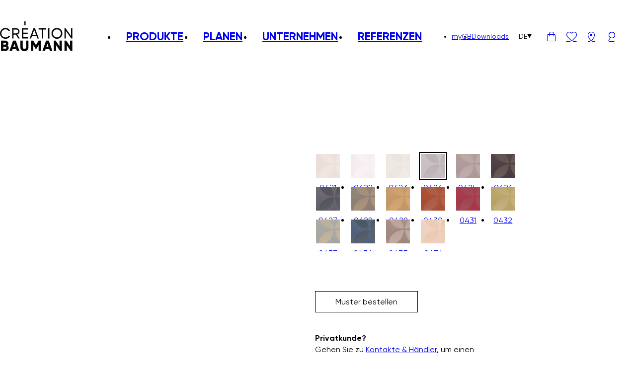

--- FILE ---
content_type: text/html; charset=UTF-8
request_url: https://creationbaumann.com/product/orna/?attribute_color=20855
body_size: 16039
content:
<!DOCTYPE html>
<html lang="de-DE">
	<head>
				<meta charset="UTF-8" />
		<meta name="viewport" content="width=device-width, initial-scale=1.0">
					<title>ORNA &#8211; Création Baumann</title>
				<link rel="pingback" href="https://creationbaumann.com/wp/xmlrpc.php"/>
		<meta name='robots' content='index, follow, max-image-preview:large, max-snippet:-1, max-video-preview:-1' />
	<style>img:is([sizes="auto" i], [sizes^="auto," i]) { contain-intrinsic-size: 3000px 1500px }</style>
	
	<!-- This site is optimized with the Yoast SEO Premium plugin v26.5 (Yoast SEO v26.5) - https://yoast.com/wordpress/plugins/seo/ -->
	<meta name="description" content="Dichter Vorhangstoff in Trevira CS; Der Jacquardstoff mit dem neu interpretierten, zeitlosen Ornament wirkt klassisch und modern zugleich und lässt sich beidseitig einsetzen. Durch die hochwertige Satinbindung entsteht ein Matt-Glanz-Effekt. Die Farbigkeit ist Ton in Ton gehalten." />
	<link rel="canonical" href="https://creationbaumann.com/product/orna/" />
	<meta property="og:locale" content="de_DE" />
	<meta property="og:type" content="article" />
	<meta property="og:title" content="ORNA" />
	<meta property="og:description" content="Dichter Vorhangstoff in Trevira CS; Der Jacquardstoff mit dem neu interpretierten, zeitlosen Ornament wirkt klassisch und modern zugleich und lässt sich beidseitig einsetzen. Durch die hochwertige Satinbindung entsteht ein Matt-Glanz-Effekt. Die Farbigkeit ist Ton in Ton gehalten." />
	<meta property="og:url" content="https://creationbaumann.com/product/orna/" />
	<meta property="og:site_name" content="Création Baumann" />
	<meta property="article:modified_time" content="2026-01-26T04:17:03+00:00" />
	<meta property="og:image" content="https://creationbaumann.com/app/uploads/2022/12/3285b32c498c3037159481b3ea00871d.webp" />
	<meta property="og:image:width" content="2000" />
	<meta property="og:image:height" content="2500" />
	<meta property="og:image:type" content="image/webp" />
	<meta name="twitter:card" content="summary_large_image" />
	<script type="application/ld+json" class="yoast-schema-graph">{"@context":"https://schema.org","@graph":[{"@type":"WebPage","@id":"https://creationbaumann.com/product/orna/","url":"https://creationbaumann.com/product/orna/","name":"ORNA &#8211; Création Baumann","isPartOf":{"@id":"https://creationbaumann.com/#website"},"primaryImageOfPage":{"@id":"https://creationbaumann.com/product/orna/#primaryimage"},"image":{"@id":"https://creationbaumann.com/product/orna/#primaryimage"},"thumbnailUrl":"https://creationbaumann.com/app/uploads/2022/12/3285b32c498c3037159481b3ea00871d.webp","datePublished":"2022-12-05T21:10:42+00:00","dateModified":"2026-01-26T04:17:03+00:00","description":"Dichter Vorhangstoff in Trevira CS; Der Jacquardstoff mit dem neu interpretierten, zeitlosen Ornament wirkt klassisch und modern zugleich und lässt sich beidseitig einsetzen. Durch die hochwertige Satinbindung entsteht ein Matt-Glanz-Effekt. Die Farbigkeit ist Ton in Ton gehalten.","breadcrumb":{"@id":"https://creationbaumann.com/product/orna/#breadcrumb"},"inLanguage":"de","potentialAction":[{"@type":"ReadAction","target":["https://creationbaumann.com/product/orna/"]}]},{"@type":"ImageObject","inLanguage":"de","@id":"https://creationbaumann.com/product/orna/#primaryimage","url":"https://creationbaumann.com/app/uploads/2022/12/3285b32c498c3037159481b3ea00871d.webp","contentUrl":"https://creationbaumann.com/app/uploads/2022/12/3285b32c498c3037159481b3ea00871d.webp","width":2000,"height":2500},{"@type":"BreadcrumbList","@id":"https://creationbaumann.com/product/orna/#breadcrumb","itemListElement":[{"@type":"ListItem","position":1,"name":"Home","item":"https://creationbaumann.com/"},{"@type":"ListItem","position":2,"name":"Produkte","item":"https://creationbaumann.com/shop/"},{"@type":"ListItem","position":3,"name":"ORNA"}]},{"@type":"WebSite","@id":"https://creationbaumann.com/#website","url":"https://creationbaumann.com/","name":"Création Baumann","description":"","potentialAction":[{"@type":"SearchAction","target":{"@type":"EntryPoint","urlTemplate":"https://creationbaumann.com/?s={search_term_string}"},"query-input":{"@type":"PropertyValueSpecification","valueRequired":true,"valueName":"search_term_string"}}],"inLanguage":"de"}]}</script>
	<!-- / Yoast SEO Premium plugin. -->


<link rel='stylesheet' id='creation-baumann-main.css-css' href='https://creationbaumann.com/app/themes/creation-baumann/dist/main-0f453398.css?ver=1' type='text/css' media='all' />
<style id='classic-theme-styles-inline-css' type='text/css'>
/*! This file is auto-generated */
.wp-block-button__link{color:#fff;background-color:#32373c;border-radius:9999px;box-shadow:none;text-decoration:none;padding:calc(.667em + 2px) calc(1.333em + 2px);font-size:1.125em}.wp-block-file__button{background:#32373c;color:#fff;text-decoration:none}
</style>
<style id='safe-svg-svg-icon-style-inline-css' type='text/css'>
.safe-svg-cover{text-align:center}.safe-svg-cover .safe-svg-inside{display:inline-block;max-width:100%}.safe-svg-cover svg{fill:currentColor;height:100%;max-height:100%;max-width:100%;width:100%}

</style>
<style id='global-styles-inline-css' type='text/css'>
:root{--wp--preset--aspect-ratio--square: 1;--wp--preset--aspect-ratio--4-3: 4/3;--wp--preset--aspect-ratio--3-4: 3/4;--wp--preset--aspect-ratio--3-2: 3/2;--wp--preset--aspect-ratio--2-3: 2/3;--wp--preset--aspect-ratio--16-9: 16/9;--wp--preset--aspect-ratio--9-16: 9/16;--wp--preset--color--black: #000000;--wp--preset--color--cyan-bluish-gray: #abb8c3;--wp--preset--color--white: #ffffff;--wp--preset--color--pale-pink: #f78da7;--wp--preset--color--vivid-red: #cf2e2e;--wp--preset--color--luminous-vivid-orange: #ff6900;--wp--preset--color--luminous-vivid-amber: #fcb900;--wp--preset--color--light-green-cyan: #7bdcb5;--wp--preset--color--vivid-green-cyan: #00d084;--wp--preset--color--pale-cyan-blue: #8ed1fc;--wp--preset--color--vivid-cyan-blue: #0693e3;--wp--preset--color--vivid-purple: #9b51e0;--wp--preset--gradient--vivid-cyan-blue-to-vivid-purple: linear-gradient(135deg,rgba(6,147,227,1) 0%,rgb(155,81,224) 100%);--wp--preset--gradient--light-green-cyan-to-vivid-green-cyan: linear-gradient(135deg,rgb(122,220,180) 0%,rgb(0,208,130) 100%);--wp--preset--gradient--luminous-vivid-amber-to-luminous-vivid-orange: linear-gradient(135deg,rgba(252,185,0,1) 0%,rgba(255,105,0,1) 100%);--wp--preset--gradient--luminous-vivid-orange-to-vivid-red: linear-gradient(135deg,rgba(255,105,0,1) 0%,rgb(207,46,46) 100%);--wp--preset--gradient--very-light-gray-to-cyan-bluish-gray: linear-gradient(135deg,rgb(238,238,238) 0%,rgb(169,184,195) 100%);--wp--preset--gradient--cool-to-warm-spectrum: linear-gradient(135deg,rgb(74,234,220) 0%,rgb(151,120,209) 20%,rgb(207,42,186) 40%,rgb(238,44,130) 60%,rgb(251,105,98) 80%,rgb(254,248,76) 100%);--wp--preset--gradient--blush-light-purple: linear-gradient(135deg,rgb(255,206,236) 0%,rgb(152,150,240) 100%);--wp--preset--gradient--blush-bordeaux: linear-gradient(135deg,rgb(254,205,165) 0%,rgb(254,45,45) 50%,rgb(107,0,62) 100%);--wp--preset--gradient--luminous-dusk: linear-gradient(135deg,rgb(255,203,112) 0%,rgb(199,81,192) 50%,rgb(65,88,208) 100%);--wp--preset--gradient--pale-ocean: linear-gradient(135deg,rgb(255,245,203) 0%,rgb(182,227,212) 50%,rgb(51,167,181) 100%);--wp--preset--gradient--electric-grass: linear-gradient(135deg,rgb(202,248,128) 0%,rgb(113,206,126) 100%);--wp--preset--gradient--midnight: linear-gradient(135deg,rgb(2,3,129) 0%,rgb(40,116,252) 100%);--wp--preset--font-size--small: 13px;--wp--preset--font-size--medium: 20px;--wp--preset--font-size--large: 36px;--wp--preset--font-size--x-large: 42px;--wp--preset--spacing--20: 0.44rem;--wp--preset--spacing--30: 0.67rem;--wp--preset--spacing--40: 1rem;--wp--preset--spacing--50: 1.5rem;--wp--preset--spacing--60: 2.25rem;--wp--preset--spacing--70: 3.38rem;--wp--preset--spacing--80: 5.06rem;--wp--preset--shadow--natural: 6px 6px 9px rgba(0, 0, 0, 0.2);--wp--preset--shadow--deep: 12px 12px 50px rgba(0, 0, 0, 0.4);--wp--preset--shadow--sharp: 6px 6px 0px rgba(0, 0, 0, 0.2);--wp--preset--shadow--outlined: 6px 6px 0px -3px rgba(255, 255, 255, 1), 6px 6px rgba(0, 0, 0, 1);--wp--preset--shadow--crisp: 6px 6px 0px rgba(0, 0, 0, 1);}:where(.is-layout-flex){gap: 0.5em;}:where(.is-layout-grid){gap: 0.5em;}body .is-layout-flex{display: flex;}.is-layout-flex{flex-wrap: wrap;align-items: center;}.is-layout-flex > :is(*, div){margin: 0;}body .is-layout-grid{display: grid;}.is-layout-grid > :is(*, div){margin: 0;}:where(.wp-block-columns.is-layout-flex){gap: 2em;}:where(.wp-block-columns.is-layout-grid){gap: 2em;}:where(.wp-block-post-template.is-layout-flex){gap: 1.25em;}:where(.wp-block-post-template.is-layout-grid){gap: 1.25em;}.has-black-color{color: var(--wp--preset--color--black) !important;}.has-cyan-bluish-gray-color{color: var(--wp--preset--color--cyan-bluish-gray) !important;}.has-white-color{color: var(--wp--preset--color--white) !important;}.has-pale-pink-color{color: var(--wp--preset--color--pale-pink) !important;}.has-vivid-red-color{color: var(--wp--preset--color--vivid-red) !important;}.has-luminous-vivid-orange-color{color: var(--wp--preset--color--luminous-vivid-orange) !important;}.has-luminous-vivid-amber-color{color: var(--wp--preset--color--luminous-vivid-amber) !important;}.has-light-green-cyan-color{color: var(--wp--preset--color--light-green-cyan) !important;}.has-vivid-green-cyan-color{color: var(--wp--preset--color--vivid-green-cyan) !important;}.has-pale-cyan-blue-color{color: var(--wp--preset--color--pale-cyan-blue) !important;}.has-vivid-cyan-blue-color{color: var(--wp--preset--color--vivid-cyan-blue) !important;}.has-vivid-purple-color{color: var(--wp--preset--color--vivid-purple) !important;}.has-black-background-color{background-color: var(--wp--preset--color--black) !important;}.has-cyan-bluish-gray-background-color{background-color: var(--wp--preset--color--cyan-bluish-gray) !important;}.has-white-background-color{background-color: var(--wp--preset--color--white) !important;}.has-pale-pink-background-color{background-color: var(--wp--preset--color--pale-pink) !important;}.has-vivid-red-background-color{background-color: var(--wp--preset--color--vivid-red) !important;}.has-luminous-vivid-orange-background-color{background-color: var(--wp--preset--color--luminous-vivid-orange) !important;}.has-luminous-vivid-amber-background-color{background-color: var(--wp--preset--color--luminous-vivid-amber) !important;}.has-light-green-cyan-background-color{background-color: var(--wp--preset--color--light-green-cyan) !important;}.has-vivid-green-cyan-background-color{background-color: var(--wp--preset--color--vivid-green-cyan) !important;}.has-pale-cyan-blue-background-color{background-color: var(--wp--preset--color--pale-cyan-blue) !important;}.has-vivid-cyan-blue-background-color{background-color: var(--wp--preset--color--vivid-cyan-blue) !important;}.has-vivid-purple-background-color{background-color: var(--wp--preset--color--vivid-purple) !important;}.has-black-border-color{border-color: var(--wp--preset--color--black) !important;}.has-cyan-bluish-gray-border-color{border-color: var(--wp--preset--color--cyan-bluish-gray) !important;}.has-white-border-color{border-color: var(--wp--preset--color--white) !important;}.has-pale-pink-border-color{border-color: var(--wp--preset--color--pale-pink) !important;}.has-vivid-red-border-color{border-color: var(--wp--preset--color--vivid-red) !important;}.has-luminous-vivid-orange-border-color{border-color: var(--wp--preset--color--luminous-vivid-orange) !important;}.has-luminous-vivid-amber-border-color{border-color: var(--wp--preset--color--luminous-vivid-amber) !important;}.has-light-green-cyan-border-color{border-color: var(--wp--preset--color--light-green-cyan) !important;}.has-vivid-green-cyan-border-color{border-color: var(--wp--preset--color--vivid-green-cyan) !important;}.has-pale-cyan-blue-border-color{border-color: var(--wp--preset--color--pale-cyan-blue) !important;}.has-vivid-cyan-blue-border-color{border-color: var(--wp--preset--color--vivid-cyan-blue) !important;}.has-vivid-purple-border-color{border-color: var(--wp--preset--color--vivid-purple) !important;}.has-vivid-cyan-blue-to-vivid-purple-gradient-background{background: var(--wp--preset--gradient--vivid-cyan-blue-to-vivid-purple) !important;}.has-light-green-cyan-to-vivid-green-cyan-gradient-background{background: var(--wp--preset--gradient--light-green-cyan-to-vivid-green-cyan) !important;}.has-luminous-vivid-amber-to-luminous-vivid-orange-gradient-background{background: var(--wp--preset--gradient--luminous-vivid-amber-to-luminous-vivid-orange) !important;}.has-luminous-vivid-orange-to-vivid-red-gradient-background{background: var(--wp--preset--gradient--luminous-vivid-orange-to-vivid-red) !important;}.has-very-light-gray-to-cyan-bluish-gray-gradient-background{background: var(--wp--preset--gradient--very-light-gray-to-cyan-bluish-gray) !important;}.has-cool-to-warm-spectrum-gradient-background{background: var(--wp--preset--gradient--cool-to-warm-spectrum) !important;}.has-blush-light-purple-gradient-background{background: var(--wp--preset--gradient--blush-light-purple) !important;}.has-blush-bordeaux-gradient-background{background: var(--wp--preset--gradient--blush-bordeaux) !important;}.has-luminous-dusk-gradient-background{background: var(--wp--preset--gradient--luminous-dusk) !important;}.has-pale-ocean-gradient-background{background: var(--wp--preset--gradient--pale-ocean) !important;}.has-electric-grass-gradient-background{background: var(--wp--preset--gradient--electric-grass) !important;}.has-midnight-gradient-background{background: var(--wp--preset--gradient--midnight) !important;}.has-small-font-size{font-size: var(--wp--preset--font-size--small) !important;}.has-medium-font-size{font-size: var(--wp--preset--font-size--medium) !important;}.has-large-font-size{font-size: var(--wp--preset--font-size--large) !important;}.has-x-large-font-size{font-size: var(--wp--preset--font-size--x-large) !important;}
:where(.wp-block-post-template.is-layout-flex){gap: 1.25em;}:where(.wp-block-post-template.is-layout-grid){gap: 1.25em;}
:where(.wp-block-columns.is-layout-flex){gap: 2em;}:where(.wp-block-columns.is-layout-grid){gap: 2em;}
:root :where(.wp-block-pullquote){font-size: 1.5em;line-height: 1.6;}
</style>
<style id='woocommerce-inline-inline-css' type='text/css'>
.woocommerce form .form-row .required { visibility: visible; }
</style>
<link rel='stylesheet' id='brands-styles-css' href='https://creationbaumann.com/app/plugins/woocommerce/assets/css/brands.css?ver=10.3.6' type='text/css' media='all' />
<script type="text/javascript" id="wpml-cookie-js-extra">
/* <![CDATA[ */
var wpml_cookies = {"wp-wpml_current_language":{"value":"de","expires":1,"path":"\/"}};
var wpml_cookies = {"wp-wpml_current_language":{"value":"de","expires":1,"path":"\/"}};
/* ]]> */
</script>
<script type="text/javascript" src="https://creationbaumann.com/app/plugins/sitepress-multilingual-cms/res/js/cookies/language-cookie.js?ver=486900" id="wpml-cookie-js" defer="defer" data-wp-strategy="defer"></script>
<script type="text/javascript" src="https://creationbaumann.com/wp/wp-includes/js/jquery/jquery.min.js?ver=3.7.1" id="jquery-core-js"></script>
<script type="text/javascript" src="https://creationbaumann.com/wp/wp-includes/js/jquery/jquery-migrate.min.js?ver=3.4.1" id="jquery-migrate-js"></script>
<script type="text/javascript" id="wc-single-product-js-extra">
/* <![CDATA[ */
var wc_single_product_params = {"i18n_required_rating_text":"Bitte w\u00e4hle eine Bewertung","i18n_rating_options":["1 of 5 stars","2 of 5 stars","3 of 5 stars","4 of 5 stars","5 of 5 stars"],"i18n_product_gallery_trigger_text":"View full-screen image gallery","review_rating_required":"yes","flexslider":{"rtl":false,"animation":"slide","smoothHeight":true,"directionNav":false,"controlNav":"thumbnails","slideshow":false,"animationSpeed":500,"animationLoop":false,"allowOneSlide":false},"zoom_enabled":"","zoom_options":[],"photoswipe_enabled":"","photoswipe_options":{"shareEl":false,"closeOnScroll":false,"history":false,"hideAnimationDuration":0,"showAnimationDuration":0},"flexslider_enabled":""};
/* ]]> */
</script>
<script type="text/javascript" src="https://creationbaumann.com/app/plugins/woocommerce/assets/js/frontend/single-product.min.js?ver=10.3.6" id="wc-single-product-js" defer="defer" data-wp-strategy="defer"></script>
<script type="text/javascript" src="https://creationbaumann.com/app/plugins/woocommerce/assets/js/jquery-blockui/jquery.blockUI.min.js?ver=2.7.0-wc.10.3.6" id="wc-jquery-blockui-js" defer="defer" data-wp-strategy="defer"></script>
<script type="text/javascript" src="https://creationbaumann.com/app/plugins/woocommerce/assets/js/js-cookie/js.cookie.min.js?ver=2.1.4-wc.10.3.6" id="wc-js-cookie-js" defer="defer" data-wp-strategy="defer"></script>
<script type="text/javascript" id="woocommerce-js-extra">
/* <![CDATA[ */
var woocommerce_params = {"ajax_url":"\/wp\/wp-admin\/admin-ajax.php","wc_ajax_url":"\/?wc-ajax=%%endpoint%%","i18n_password_show":"Show password","i18n_password_hide":"Hide password"};
/* ]]> */
</script>
<script type="text/javascript" src="https://creationbaumann.com/app/plugins/woocommerce/assets/js/frontend/woocommerce.min.js?ver=10.3.6" id="woocommerce-js" defer="defer" data-wp-strategy="defer"></script>
<link rel="https://api.w.org/" href="https://creationbaumann.com/wp-json/" /><link rel="alternate" title="JSON" type="application/json" href="https://creationbaumann.com/wp-json/wp/v2/product/26993" /><link rel="EditURI" type="application/rsd+xml" title="RSD" href="https://creationbaumann.com/wp/xmlrpc.php?rsd" />

<link rel='shortlink' href='https://creationbaumann.com/?p=26993' />
<link rel="alternate" title="oEmbed (JSON)" type="application/json+oembed" href="https://creationbaumann.com/wp-json/oembed/1.0/embed?url=https%3A%2F%2Fcreationbaumann.com%2Fproduct%2Forna%2F" />
<link rel="alternate" title="oEmbed (XML)" type="text/xml+oembed" href="https://creationbaumann.com/wp-json/oembed/1.0/embed?url=https%3A%2F%2Fcreationbaumann.com%2Fproduct%2Forna%2F&#038;format=xml" />
<meta name="generator" content="WPML ver:4.8.6 stt:1,3,28;" />
<!-- Google Tag Manager -->
<script>(function(w,d,s,l,i){w[l]=w[l]||[];w[l].push({'gtm.start':
new Date().getTime(),event:'gtm.js'});var f=d.getElementsByTagName(s)[0],
j=d.createElement(s),dl=l!='dataLayer'?'&l='+l:'';j.async=true;j.src=
'https://www.googletagmanager.com/gtm.js?id='+i+dl;f.parentNode.insertBefore(j,f);
})(window,document,'script','dataLayer','GTM-564QP2');</script>
<!-- End Google Tag Manager -->



<meta name="google-site-verification" content="QHku_9WgQGXL4Swv2XIvqV_ZplNrJOrvI29aeDTpNEA" />
<meta name="google-site-verification" content="TRiKGj4VM4ugVNZ5wy6zb-LUd5t-dBVwM-XC8pRCWPA" />	<noscript><style>.woocommerce-product-gallery{ opacity: 1 !important; }</style></noscript>
	<link rel="icon" href="https://creationbaumann.com/app/uploads/2023/03/cropped-CB_Logo_short_Version_black_RGB512-32x32.png" sizes="32x32" />
<link rel="icon" href="https://creationbaumann.com/app/uploads/2023/03/cropped-CB_Logo_short_Version_black_RGB512-192x192.png" sizes="192x192" />
<link rel="apple-touch-icon" href="https://creationbaumann.com/app/uploads/2023/03/cropped-CB_Logo_short_Version_black_RGB512-180x180.png" />
<meta name="msapplication-TileImage" content="https://creationbaumann.com/app/uploads/2023/03/cropped-CB_Logo_short_Version_black_RGB512-270x270.png" />
	</head>
	<body class="wp-singular product-template-default single single-product postid-26993 wp-theme-creation-baumann no-js theme-creation-baumann woocommerce-page woocommerce-no-js de">
		<!-- Google Tag Manager (noscript) -->
<noscript><iframe src="https://www.googletagmanager.com/ns.html?id=GTM-564QP2"
height="0" width="0" style="display:none;visibility:hidden"></iframe></noscript>
<!-- End Google Tag Manager (noscript) -->				<script type="text/javascript">document.body.className = document.body.className.replace( 'no-js', 'js' );</script>
		
		<header class="site-header">

			
			<nav class="site-navigation container" role="navigation">

				<div class="site-logo">
					<a href="https://creationbaumann.com" class="site-logo-link">
						<img width="154" height="63" src="https://creationbaumann.com/app/uploads/2022/11/logo-white.svg" class="site-logo-image white" alt="Logo Création Baumann, weiss." loading="eager" decoding="async" /><img width="154" height="63" src="https://creationbaumann.com/app/uploads/2022/11/logo-black.svg" class="site-logo-image black" alt="Logo Création Baumann, schwarz." loading="eager" decoding="async" />					</a>
				</div>

				<ul id="menu-header-main-menu" class="menu site-menu-main site-menu-main-desktop"><li class="menu-item menu-item-type-custom menu-item-object-custom menu-item-has-children menu-item-68"><a href="#" class="menu-item-link">Produkte</a>
<ul class="sub-menu">
	<li class="menu-item menu-item-type-post_type menu-item-object-page menu-item-54"><a href="https://creationbaumann.com/akustik/" class="menu-item-link"><span class="menu-item-image"><img width="2000" height="1334" src="https://creationbaumann.com/app/uploads/2023/02/Akustikpanele-Acoustic-Room-Divider-Creation-Baumann-00-1.jpg" class="dp-image dp-image-thumbnail-header attachment-thumbnail-header size-thumbnail-header wp-post-image" alt="Akustikpaneele Acoustic Room Divider von Création Baumann" decoding="async" fetchpriority="high" srcset="https://creationbaumann.com/app/uploads/2023/02/Akustikpanele-Acoustic-Room-Divider-Creation-Baumann-00-1.jpg 2000w, https://creationbaumann.com/app/uploads/2023/02/Akustikpanele-Acoustic-Room-Divider-Creation-Baumann-00-1-960x640.jpg 960w, https://creationbaumann.com/app/uploads/2023/02/Akustikpanele-Acoustic-Room-Divider-Creation-Baumann-00-1-1920x1281.jpg 1920w, https://creationbaumann.com/app/uploads/2023/02/Akustikpanele-Acoustic-Room-Divider-Creation-Baumann-00-1-1536x1025.jpg 1536w, https://creationbaumann.com/app/uploads/2023/02/Akustikpanele-Acoustic-Room-Divider-Creation-Baumann-00-1-768x512.jpg 768w, https://creationbaumann.com/app/uploads/2023/02/Akustikpanele-Acoustic-Room-Divider-Creation-Baumann-00-1-1024x683.jpg 1024w, https://creationbaumann.com/app/uploads/2023/02/Akustikpanele-Acoustic-Room-Divider-Creation-Baumann-00-1-480x320.jpg 480w, https://creationbaumann.com/app/uploads/2023/02/Akustikpanele-Acoustic-Room-Divider-Creation-Baumann-00-1-600x400.jpg 600w" sizes="(max-width: 767px) 360px, 250px" /></span>Akustik</a></li>
	<li class="menu-item menu-item-type-post_type menu-item-object-page menu-item-53"><a href="https://creationbaumann.com/textilien/" class="menu-item-link"><span class="menu-item-image"><img width="2000" height="1333" src="https://creationbaumann.com/app/uploads/2023/02/Vorhangstoffe-Creation-Baumann_00-2.jpg" class="dp-image dp-image-thumbnail-header attachment-thumbnail-header size-thumbnail-header wp-post-image" alt="Vorhangstoffe von Création Baumann" decoding="async" srcset="https://creationbaumann.com/app/uploads/2023/02/Vorhangstoffe-Creation-Baumann_00-2.jpg 2000w, https://creationbaumann.com/app/uploads/2023/02/Vorhangstoffe-Creation-Baumann_00-2-960x640.jpg 960w, https://creationbaumann.com/app/uploads/2023/02/Vorhangstoffe-Creation-Baumann_00-2-1920x1280.jpg 1920w, https://creationbaumann.com/app/uploads/2023/02/Vorhangstoffe-Creation-Baumann_00-2-1536x1024.jpg 1536w, https://creationbaumann.com/app/uploads/2023/02/Vorhangstoffe-Creation-Baumann_00-2-768x512.jpg 768w, https://creationbaumann.com/app/uploads/2023/02/Vorhangstoffe-Creation-Baumann_00-2-1024x682.jpg 1024w, https://creationbaumann.com/app/uploads/2023/02/Vorhangstoffe-Creation-Baumann_00-2-480x320.jpg 480w, https://creationbaumann.com/app/uploads/2023/02/Vorhangstoffe-Creation-Baumann_00-2-600x400.jpg 600w" sizes="(max-width: 767px) 360px, 250px" /></span>Textilien</a></li>
	<li class="menu-item menu-item-type-post_type menu-item-object-page menu-item-52"><a href="https://creationbaumann.com/systems/" class="menu-item-link"><span class="menu-item-image"><img width="2000" height="1333" src="https://creationbaumann.com/app/uploads/2023/02/Vertikallamellen-Creation-Baumann-00-2.jpg" class="dp-image dp-image-thumbnail-header attachment-thumbnail-header size-thumbnail-header wp-post-image" alt="Vertikallamellen von Création Baumann" decoding="async" srcset="https://creationbaumann.com/app/uploads/2023/02/Vertikallamellen-Creation-Baumann-00-2.jpg 2000w, https://creationbaumann.com/app/uploads/2023/02/Vertikallamellen-Creation-Baumann-00-2-960x640.jpg 960w, https://creationbaumann.com/app/uploads/2023/02/Vertikallamellen-Creation-Baumann-00-2-1920x1280.jpg 1920w, https://creationbaumann.com/app/uploads/2023/02/Vertikallamellen-Creation-Baumann-00-2-1536x1024.jpg 1536w, https://creationbaumann.com/app/uploads/2023/02/Vertikallamellen-Creation-Baumann-00-2-768x512.jpg 768w, https://creationbaumann.com/app/uploads/2023/02/Vertikallamellen-Creation-Baumann-00-2-1024x682.jpg 1024w, https://creationbaumann.com/app/uploads/2023/02/Vertikallamellen-Creation-Baumann-00-2-480x320.jpg 480w, https://creationbaumann.com/app/uploads/2023/02/Vertikallamellen-Creation-Baumann-00-2-600x400.jpg 600w" sizes="(max-width: 767px) 360px, 250px" /></span>Systems</a></li>
<li class="menu-item menu-item-shop-link"><a class="shop-link" href="https://creationbaumann.com/textil-finder/"><span><img width="1500" height="1500" src="https://creationbaumann.com/app/uploads/2023/03/Textilfinder.png" class="dp-image dp-image-thumbnail-header shop-image" alt="Textilfinder-Icon auf der Création Baumann Website zum auffinden der Produkte." decoding="async" srcset="https://creationbaumann.com/app/uploads/2023/03/Textilfinder.png 1500w, https://creationbaumann.com/app/uploads/2023/03/Textilfinder-600x600.png 600w, https://creationbaumann.com/app/uploads/2023/03/Textilfinder-960x960.png 960w, https://creationbaumann.com/app/uploads/2023/03/Textilfinder-768x768.png 768w, https://creationbaumann.com/app/uploads/2023/03/Textilfinder-1024x1024.png 1024w, https://creationbaumann.com/app/uploads/2023/03/Textilfinder-480x480.png 480w" sizes="(max-width: 767px) 360px, 250px" /></span></a></li></ul>
</li>
<li class="menu-item menu-item-type-post_type menu-item-object-page menu-item-50"><a href="https://creationbaumann.com/planen/" class="menu-item-link">Planen</a></li>
<li class="menu-item menu-item-type-post_type menu-item-object-page menu-item-49"><a href="https://creationbaumann.com/unternehmen/" class="menu-item-link">Unternehmen</a></li>
<li class="menu-item menu-item-type-post_type menu-item-object-page menu-item-48"><a href="https://creationbaumann.com/referenzen/" class="menu-item-link">Referenzen</a></li>
</ul>
				<div class="secondary">
					<ul id="menu-header-secondary-menu" class="menu site-menu-secondary site-menu-secondary-desktop f-15"><li class="menu-item menu-item-type-custom menu-item-object-custom menu-item-56"><a href="https://products.creationbaumann.com/de/register.htm" class="menu-item-link">myCB</a></li>
<li class="menu-item menu-item-type-post_type menu-item-object-page menu-item-55"><a href="https://creationbaumann.com/downloads/" class="menu-item-link">Downloads</a></li>
</ul>											<div class="language-switcher">
							<button class="current f-15">
								<span class="code">
									de								</span>
								<i class="icon-triangle"></i>
							</button>
							<ul class="languages cul sub-menu">
																		<li>
											<a class="menu-item-link menu-item-language-switcher-language" href="https://creationbaumann.com/en/product/orna/" data-language-code="en">English</a>
										</li>
																			<li>
											<a class="menu-item-link menu-item-language-switcher-language" href="https://creationbaumann.com/ja/product/orna/" data-language-code="ja">Japanisch</a>
										</li>
																</ul>
						</div>
					

					<a
						class="site-navigation-icon cart-link header-icon-count"
						href="https://creationbaumann.com/ihr-warenkorb/"
					>
						<i class="icon-bascket"></i>
						<span class="count">
						</span>
					</a>
											<a class="site-navigation-icon wishlist-link header-icon-count" href="https://creationbaumann.com/merkliste/">
							<i class="icon-heart"></i>
							<span class="count">0</span>
						</a>
																<a class="site-navigation-icon locations-link" href="https://creationbaumann.com/kontakte-haendler/">
							<i class="icon-pin"></i>
						</a>
										<a class="site-navigation-icon search-link" href="https://creationbaumann.com?s">
						<i class="icon-search"></i>
					</a>
					<button class="site-navigation-icon site-header-menu-toggle">
						<i class="icon-burger"></i>
						<i class="icon-close"></i>
					</button>
				</div>
			</nav>
			<nav class="site-navigation-mobile container">
				<ul id="menu-header-main-menu-1" class="menu site-menu-main site-menu-main-mobile"><li class="menu-item menu-item-type-custom menu-item-object-custom menu-item-has-children menu-item-68"><a href="#" class="menu-item-link"><span>Produkte</span></a>
<ul class="sub-menu">
	<li class="menu-item menu-item-type-post_type menu-item-object-page menu-item-54"><a href="https://creationbaumann.com/akustik/" class="menu-item-link"><span class="menu-item-image"><img width="2000" height="1334" src="https://creationbaumann.com/app/uploads/2023/02/Akustikpanele-Acoustic-Room-Divider-Creation-Baumann-00-1.jpg" class="dp-image dp-image-thumbnail-header attachment-thumbnail-header size-thumbnail-header wp-post-image" alt="Akustikpaneele Acoustic Room Divider von Création Baumann" decoding="async" srcset="https://creationbaumann.com/app/uploads/2023/02/Akustikpanele-Acoustic-Room-Divider-Creation-Baumann-00-1.jpg 2000w, https://creationbaumann.com/app/uploads/2023/02/Akustikpanele-Acoustic-Room-Divider-Creation-Baumann-00-1-960x640.jpg 960w, https://creationbaumann.com/app/uploads/2023/02/Akustikpanele-Acoustic-Room-Divider-Creation-Baumann-00-1-1920x1281.jpg 1920w, https://creationbaumann.com/app/uploads/2023/02/Akustikpanele-Acoustic-Room-Divider-Creation-Baumann-00-1-1536x1025.jpg 1536w, https://creationbaumann.com/app/uploads/2023/02/Akustikpanele-Acoustic-Room-Divider-Creation-Baumann-00-1-768x512.jpg 768w, https://creationbaumann.com/app/uploads/2023/02/Akustikpanele-Acoustic-Room-Divider-Creation-Baumann-00-1-1024x683.jpg 1024w, https://creationbaumann.com/app/uploads/2023/02/Akustikpanele-Acoustic-Room-Divider-Creation-Baumann-00-1-480x320.jpg 480w, https://creationbaumann.com/app/uploads/2023/02/Akustikpanele-Acoustic-Room-Divider-Creation-Baumann-00-1-600x400.jpg 600w" sizes="(max-width: 767px) 360px, 250px" /></span><span>Akustik</span></a></li>
	<li class="menu-item menu-item-type-post_type menu-item-object-page menu-item-53"><a href="https://creationbaumann.com/textilien/" class="menu-item-link"><span class="menu-item-image"><img width="2000" height="1333" src="https://creationbaumann.com/app/uploads/2023/02/Vorhangstoffe-Creation-Baumann_00-2.jpg" class="dp-image dp-image-thumbnail-header attachment-thumbnail-header size-thumbnail-header wp-post-image" alt="Vorhangstoffe von Création Baumann" decoding="async" srcset="https://creationbaumann.com/app/uploads/2023/02/Vorhangstoffe-Creation-Baumann_00-2.jpg 2000w, https://creationbaumann.com/app/uploads/2023/02/Vorhangstoffe-Creation-Baumann_00-2-960x640.jpg 960w, https://creationbaumann.com/app/uploads/2023/02/Vorhangstoffe-Creation-Baumann_00-2-1920x1280.jpg 1920w, https://creationbaumann.com/app/uploads/2023/02/Vorhangstoffe-Creation-Baumann_00-2-1536x1024.jpg 1536w, https://creationbaumann.com/app/uploads/2023/02/Vorhangstoffe-Creation-Baumann_00-2-768x512.jpg 768w, https://creationbaumann.com/app/uploads/2023/02/Vorhangstoffe-Creation-Baumann_00-2-1024x682.jpg 1024w, https://creationbaumann.com/app/uploads/2023/02/Vorhangstoffe-Creation-Baumann_00-2-480x320.jpg 480w, https://creationbaumann.com/app/uploads/2023/02/Vorhangstoffe-Creation-Baumann_00-2-600x400.jpg 600w" sizes="(max-width: 767px) 360px, 250px" /></span><span>Textilien</span></a></li>
	<li class="menu-item menu-item-type-post_type menu-item-object-page menu-item-52"><a href="https://creationbaumann.com/systems/" class="menu-item-link"><span class="menu-item-image"><img width="2000" height="1333" src="https://creationbaumann.com/app/uploads/2023/02/Vertikallamellen-Creation-Baumann-00-2.jpg" class="dp-image dp-image-thumbnail-header attachment-thumbnail-header size-thumbnail-header wp-post-image" alt="Vertikallamellen von Création Baumann" decoding="async" srcset="https://creationbaumann.com/app/uploads/2023/02/Vertikallamellen-Creation-Baumann-00-2.jpg 2000w, https://creationbaumann.com/app/uploads/2023/02/Vertikallamellen-Creation-Baumann-00-2-960x640.jpg 960w, https://creationbaumann.com/app/uploads/2023/02/Vertikallamellen-Creation-Baumann-00-2-1920x1280.jpg 1920w, https://creationbaumann.com/app/uploads/2023/02/Vertikallamellen-Creation-Baumann-00-2-1536x1024.jpg 1536w, https://creationbaumann.com/app/uploads/2023/02/Vertikallamellen-Creation-Baumann-00-2-768x512.jpg 768w, https://creationbaumann.com/app/uploads/2023/02/Vertikallamellen-Creation-Baumann-00-2-1024x682.jpg 1024w, https://creationbaumann.com/app/uploads/2023/02/Vertikallamellen-Creation-Baumann-00-2-480x320.jpg 480w, https://creationbaumann.com/app/uploads/2023/02/Vertikallamellen-Creation-Baumann-00-2-600x400.jpg 600w" sizes="(max-width: 767px) 360px, 250px" /></span><span>Systems</span></a></li>
<li class="menu-item menu-item-shop-link"><a class="shop-link" href="https://creationbaumann.com/textil-finder/"><span><img width="1500" height="1500" src="https://creationbaumann.com/app/uploads/2023/03/Textilfinder.png" class="dp-image dp-image-thumbnail-header shop-image" alt="Textilfinder-Icon auf der Création Baumann Website zum auffinden der Produkte." decoding="async" srcset="https://creationbaumann.com/app/uploads/2023/03/Textilfinder.png 1500w, https://creationbaumann.com/app/uploads/2023/03/Textilfinder-600x600.png 600w, https://creationbaumann.com/app/uploads/2023/03/Textilfinder-960x960.png 960w, https://creationbaumann.com/app/uploads/2023/03/Textilfinder-768x768.png 768w, https://creationbaumann.com/app/uploads/2023/03/Textilfinder-1024x1024.png 1024w, https://creationbaumann.com/app/uploads/2023/03/Textilfinder-480x480.png 480w" sizes="(max-width: 767px) 360px, 250px" /></span></a></li></ul>
</li>
<li class="menu-item menu-item-type-post_type menu-item-object-page menu-item-50"><a href="https://creationbaumann.com/planen/" class="menu-item-link"><span>Planen</span></a></li>
<li class="menu-item menu-item-type-post_type menu-item-object-page menu-item-49"><a href="https://creationbaumann.com/unternehmen/" class="menu-item-link"><span>Unternehmen</span></a></li>
<li class="menu-item menu-item-type-post_type menu-item-object-page menu-item-48"><a href="https://creationbaumann.com/referenzen/" class="menu-item-link"><span>Referenzen</span></a></li>
</ul>				<ul id="menu-header-secondary-menu-1" class="menu site-menu-secondary site-menu-secondary-mobile f-15"><li class="menu-item menu-item-type-custom menu-item-object-custom menu-item-56"><a href="https://products.creationbaumann.com/de/register.htm" class="menu-item-link">myCB</a></li>
<li class="menu-item menu-item-type-post_type menu-item-object-page menu-item-55"><a href="https://creationbaumann.com/downloads/" class="menu-item-link">Downloads</a></li>
</ul>
									<ul class="languages-mobile cul f-15">
														<li>
									<a class="menu-item-language-switcher-language" href="https://creationbaumann.com/en/product/orna/" data-language-code="en">en</a>
								</li>
															<li>
									<a class="menu-item-language-switcher-language active" href="https://creationbaumann.com/product/orna/" data-language-code="de">de</a>
								</li>
															<li>
									<a class="menu-item-language-switcher-language" href="https://creationbaumann.com/ja/product/orna/" data-language-code="ja">ja</a>
								</li>
												</ul>
							</nav>
		</header>

		
		<main class="site-main">

<section class="page-heading" data-animate-cluster>
	<div class="container grid">
					<a class="back-button t-12 tl-2" href="https://creationbaumann.com/textil-finder/" data-animate>
				<span class="back-button-label"><i class="icon icon-arrow-left"></i>Übersicht</span>
			</a>
				<div class="page-heading-content t-10 t-o-1 tl-8 tl-o-2">
						<h1 class="page-heading-title hyphenate" data-animate>ORNA</h1>
										<span class="page-heading-article-number" data-animate>
					Art.-Nr. 0101285				</span>
								</div>

			</div>

</section>

	<section class="section-product module">
		<div class="container grid">


			<div class="product-gallery t-o-2 t-8 tl-o-2 tl-4">
				<div class="splide">
					<div class="splide__arrows">
						<button class="splide__arrow splide__arrow--prev">
							<svg xmlns="http://www.w3.org/2000/svg" width="17.927" height="41.986" viewBox="0 0 17.927 41.986">
  <path id="Path_5244" data-name="Path 5244" d="M-22686.967-2353.823l-21.289,16.89-20.064-16.89" transform="translate(2354.215 -22686.656) rotate(-90)" fill="none" stroke="#000" stroke-width="1"/>
</svg>
						</button>
						<button class="splide__arrow splide__arrow--next">
							<svg xmlns="http://www.w3.org/2000/svg" width="17.927" height="41.986" viewBox="0 0 17.927 41.986">
  <path id="Path_5244" data-name="Path 5244" d="M-22686.967-2353.823l-21.289,16.89-20.064-16.89" transform="translate(2354.215 -22686.656) rotate(-90)" fill="none" stroke="#000" stroke-width="1"/>
</svg>
						</button>
					</div>
					<div class="splide__track">
						<ul class="splide__list">
																						<li class="splide__slide">
									<button class="product-zoom js-open-modal-image" data-id="11566">
										<i class="icon-search"></i>
									</button>
									<img width="1536" height="768" src="https://creationbaumann.com/app/uploads/2022/12/4579543216526ccdf4deeb1209e4e5c7-1536x768.webp" class="attachment-medium_large-retina size-medium_large-retina" alt="ORNA, Vorhangstoff dicht" decoding="async" srcset="https://creationbaumann.com/app/uploads/2022/12/4579543216526ccdf4deeb1209e4e5c7-960x480.webp 960w, https://creationbaumann.com/app/uploads/2022/12/4579543216526ccdf4deeb1209e4e5c7-1920x960.webp 1920w, https://creationbaumann.com/app/uploads/2022/12/4579543216526ccdf4deeb1209e4e5c7-1536x768.webp 1536w, https://creationbaumann.com/app/uploads/2022/12/4579543216526ccdf4deeb1209e4e5c7-768x384.webp 768w, https://creationbaumann.com/app/uploads/2022/12/4579543216526ccdf4deeb1209e4e5c7-1024x512.webp 1024w, https://creationbaumann.com/app/uploads/2022/12/4579543216526ccdf4deeb1209e4e5c7-480x240.webp 480w, https://creationbaumann.com/app/uploads/2022/12/4579543216526ccdf4deeb1209e4e5c7-600x300.webp 600w" sizes="(max-width: 1536px) 100vw, 1536px" />								</li>
															<li class="splide__slide">
									<button class="product-zoom js-open-modal-image" data-id="11547">
										<i class="icon-search"></i>
									</button>
									<img width="1536" height="1920" src="https://creationbaumann.com/app/uploads/2022/12/3285b32c498c3037159481b3ea00871d-1536x1920.webp" class="attachment-medium_large-retina size-medium_large-retina" alt="ORNA, Vorhangstoff dicht" decoding="async" srcset="https://creationbaumann.com/app/uploads/2022/12/3285b32c498c3037159481b3ea00871d-1536x1920.webp 1536w, https://creationbaumann.com/app/uploads/2022/12/3285b32c498c3037159481b3ea00871d-960x1200.webp 960w, https://creationbaumann.com/app/uploads/2022/12/3285b32c498c3037159481b3ea00871d-1920x2400.webp 1920w, https://creationbaumann.com/app/uploads/2022/12/3285b32c498c3037159481b3ea00871d-1638x2048.webp 1638w, https://creationbaumann.com/app/uploads/2022/12/3285b32c498c3037159481b3ea00871d-1229x1536.webp 1229w, https://creationbaumann.com/app/uploads/2022/12/3285b32c498c3037159481b3ea00871d-768x960.webp 768w, https://creationbaumann.com/app/uploads/2022/12/3285b32c498c3037159481b3ea00871d-1024x1280.webp 1024w, https://creationbaumann.com/app/uploads/2022/12/3285b32c498c3037159481b3ea00871d-480x600.webp 480w, https://creationbaumann.com/app/uploads/2022/12/3285b32c498c3037159481b3ea00871d-600x750.webp 600w" sizes="(max-width: 1536px) 100vw, 1536px" />								</li>
															<li class="splide__slide">
									<button class="product-zoom js-open-modal-image" data-id="11550">
										<i class="icon-search"></i>
									</button>
									<img width="1536" height="998" src="https://creationbaumann.com/app/uploads/2022/12/acabc0f82eb2bb1c1146121cfdfec9c8-1536x998.webp" class="attachment-medium_large-retina size-medium_large-retina" alt="ORNA, Vorhangstoff dicht" decoding="async" srcset="https://creationbaumann.com/app/uploads/2022/12/acabc0f82eb2bb1c1146121cfdfec9c8-960x624.webp 960w, https://creationbaumann.com/app/uploads/2022/12/acabc0f82eb2bb1c1146121cfdfec9c8-1920x1248.webp 1920w, https://creationbaumann.com/app/uploads/2022/12/acabc0f82eb2bb1c1146121cfdfec9c8-1536x998.webp 1536w, https://creationbaumann.com/app/uploads/2022/12/acabc0f82eb2bb1c1146121cfdfec9c8-768x499.webp 768w, https://creationbaumann.com/app/uploads/2022/12/acabc0f82eb2bb1c1146121cfdfec9c8-1024x666.webp 1024w, https://creationbaumann.com/app/uploads/2022/12/acabc0f82eb2bb1c1146121cfdfec9c8-480x312.webp 480w, https://creationbaumann.com/app/uploads/2022/12/acabc0f82eb2bb1c1146121cfdfec9c8-600x390.webp 600w" sizes="(max-width: 1536px) 100vw, 1536px" />								</li>
													</ul>
					</div>
				</div>
			</div>
			<div class="product-side t-o-1 t-10 tl-o-0 tl-4">
				<div class="product-variations">
					<ul class="variations cul" data-selected-id="26997">
													<li class="variation">
								<a
									class="variation-select"
									href="https://creationbaumann.com/product/orna/?attribute_color=20843"
									data-id="26994"
									data-selected="false"
								>
									<img width="150" height="150" src="https://creationbaumann.com/app/uploads/2022/12/2f4dd8296ecc7cfb0d6774f3f202e3f9-150x150.webp" class="attachment-thumbnail size-thumbnail" alt="ORNA - 20843" decoding="async" srcset="https://creationbaumann.com/app/uploads/2022/12/2f4dd8296ecc7cfb0d6774f3f202e3f9-150x150.webp 150w, https://creationbaumann.com/app/uploads/2022/12/2f4dd8296ecc7cfb0d6774f3f202e3f9-100x100.webp 100w, https://creationbaumann.com/app/uploads/2022/12/2f4dd8296ecc7cfb0d6774f3f202e3f9-300x300.webp 300w" sizes="(max-width: 150px) 100vw, 150px" />									<span class="variation-name">0421</span>
								</a>
							</li>
													<li class="variation">
								<a
									class="variation-select"
									href="https://creationbaumann.com/product/orna/?attribute_color=20847"
									data-id="26995"
									data-selected="false"
								>
									<img width="150" height="150" src="https://creationbaumann.com/app/uploads/2022/12/e5fa5dd766e923228c9afb14567c7aae-150x150.webp" class="attachment-thumbnail size-thumbnail" alt="ORNA - 20847" decoding="async" srcset="https://creationbaumann.com/app/uploads/2022/12/e5fa5dd766e923228c9afb14567c7aae-150x150.webp 150w, https://creationbaumann.com/app/uploads/2022/12/e5fa5dd766e923228c9afb14567c7aae-100x100.webp 100w, https://creationbaumann.com/app/uploads/2022/12/e5fa5dd766e923228c9afb14567c7aae-300x300.webp 300w" sizes="(max-width: 150px) 100vw, 150px" />									<span class="variation-name">0422</span>
								</a>
							</li>
													<li class="variation">
								<a
									class="variation-select"
									href="https://creationbaumann.com/product/orna/?attribute_color=20851"
									data-id="26996"
									data-selected="false"
								>
									<img width="150" height="150" src="https://creationbaumann.com/app/uploads/2022/12/747565eff85c8cd0856fb3614d5b42ae-150x150.webp" class="attachment-thumbnail size-thumbnail" alt="ORNA - 20851" decoding="async" srcset="https://creationbaumann.com/app/uploads/2022/12/747565eff85c8cd0856fb3614d5b42ae-150x150.webp 150w, https://creationbaumann.com/app/uploads/2022/12/747565eff85c8cd0856fb3614d5b42ae-100x100.webp 100w, https://creationbaumann.com/app/uploads/2022/12/747565eff85c8cd0856fb3614d5b42ae-300x300.webp 300w" sizes="(max-width: 150px) 100vw, 150px" />									<span class="variation-name">0423</span>
								</a>
							</li>
													<li class="variation">
								<a
									class="variation-select"
									href="https://creationbaumann.com/product/orna/?attribute_color=20855"
									data-id="26997"
									data-selected="true"
								>
									<img width="150" height="150" src="https://creationbaumann.com/app/uploads/2022/12/4579543216526ccdf4deeb1209e4e5c7-150x150.webp" class="attachment-thumbnail size-thumbnail" alt="ORNA - 20855" decoding="async" srcset="https://creationbaumann.com/app/uploads/2022/12/4579543216526ccdf4deeb1209e4e5c7-150x150.webp 150w, https://creationbaumann.com/app/uploads/2022/12/4579543216526ccdf4deeb1209e4e5c7-100x100.webp 100w, https://creationbaumann.com/app/uploads/2022/12/4579543216526ccdf4deeb1209e4e5c7-300x300.webp 300w" sizes="(max-width: 150px) 100vw, 150px" />									<span class="variation-name">0424</span>
								</a>
							</li>
													<li class="variation">
								<a
									class="variation-select"
									href="https://creationbaumann.com/product/orna/?attribute_color=20859"
									data-id="26998"
									data-selected="false"
								>
									<img width="150" height="150" src="https://creationbaumann.com/app/uploads/2022/12/c1c88484ec26ba94ee69ee34a59b476a-150x150.webp" class="attachment-thumbnail size-thumbnail" alt="ORNA - 20859" decoding="async" srcset="https://creationbaumann.com/app/uploads/2022/12/c1c88484ec26ba94ee69ee34a59b476a-150x150.webp 150w, https://creationbaumann.com/app/uploads/2022/12/c1c88484ec26ba94ee69ee34a59b476a-100x100.webp 100w, https://creationbaumann.com/app/uploads/2022/12/c1c88484ec26ba94ee69ee34a59b476a-300x300.webp 300w" sizes="(max-width: 150px) 100vw, 150px" />									<span class="variation-name">0425</span>
								</a>
							</li>
													<li class="variation">
								<a
									class="variation-select"
									href="https://creationbaumann.com/product/orna/?attribute_color=20863"
									data-id="26999"
									data-selected="false"
								>
									<img width="150" height="150" src="https://creationbaumann.com/app/uploads/2022/12/13d5d95bc6e32a635e02cfcfef2b20d4-150x150.webp" class="attachment-thumbnail size-thumbnail" alt="ORNA - 20863" decoding="async" srcset="https://creationbaumann.com/app/uploads/2022/12/13d5d95bc6e32a635e02cfcfef2b20d4-150x150.webp 150w, https://creationbaumann.com/app/uploads/2022/12/13d5d95bc6e32a635e02cfcfef2b20d4-100x100.webp 100w, https://creationbaumann.com/app/uploads/2022/12/13d5d95bc6e32a635e02cfcfef2b20d4-300x300.webp 300w" sizes="(max-width: 150px) 100vw, 150px" />									<span class="variation-name">0426</span>
								</a>
							</li>
													<li class="variation">
								<a
									class="variation-select"
									href="https://creationbaumann.com/product/orna/?attribute_color=20867"
									data-id="27000"
									data-selected="false"
								>
									<img width="150" height="150" src="https://creationbaumann.com/app/uploads/2022/12/178bd9c9c0b8935ac9e8539f99675dfe-150x150.webp" class="attachment-thumbnail size-thumbnail" alt="ORNA - 20867" decoding="async" srcset="https://creationbaumann.com/app/uploads/2022/12/178bd9c9c0b8935ac9e8539f99675dfe-150x150.webp 150w, https://creationbaumann.com/app/uploads/2022/12/178bd9c9c0b8935ac9e8539f99675dfe-100x100.webp 100w, https://creationbaumann.com/app/uploads/2022/12/178bd9c9c0b8935ac9e8539f99675dfe-300x300.webp 300w" sizes="(max-width: 150px) 100vw, 150px" />									<span class="variation-name">0427</span>
								</a>
							</li>
													<li class="variation">
								<a
									class="variation-select"
									href="https://creationbaumann.com/product/orna/?attribute_color=20871"
									data-id="27001"
									data-selected="false"
								>
									<img width="150" height="150" src="https://creationbaumann.com/app/uploads/2022/12/453c8b2ed7a9e9687a0e1d1f9173b6d6-150x150.webp" class="attachment-thumbnail size-thumbnail" alt="ORNA - 20871" decoding="async" srcset="https://creationbaumann.com/app/uploads/2022/12/453c8b2ed7a9e9687a0e1d1f9173b6d6-150x150.webp 150w, https://creationbaumann.com/app/uploads/2022/12/453c8b2ed7a9e9687a0e1d1f9173b6d6-100x100.webp 100w, https://creationbaumann.com/app/uploads/2022/12/453c8b2ed7a9e9687a0e1d1f9173b6d6-300x300.webp 300w" sizes="(max-width: 150px) 100vw, 150px" />									<span class="variation-name">0428</span>
								</a>
							</li>
													<li class="variation">
								<a
									class="variation-select"
									href="https://creationbaumann.com/product/orna/?attribute_color=20875"
									data-id="27002"
									data-selected="false"
								>
									<img width="150" height="150" src="https://creationbaumann.com/app/uploads/2022/12/330a00ed6285cc6197bca0cdf79026a5-150x150.webp" class="attachment-thumbnail size-thumbnail" alt="ORNA - 20875" decoding="async" srcset="https://creationbaumann.com/app/uploads/2022/12/330a00ed6285cc6197bca0cdf79026a5-150x150.webp 150w, https://creationbaumann.com/app/uploads/2022/12/330a00ed6285cc6197bca0cdf79026a5-100x100.webp 100w, https://creationbaumann.com/app/uploads/2022/12/330a00ed6285cc6197bca0cdf79026a5-300x300.webp 300w" sizes="(max-width: 150px) 100vw, 150px" />									<span class="variation-name">0429</span>
								</a>
							</li>
													<li class="variation">
								<a
									class="variation-select"
									href="https://creationbaumann.com/product/orna/?attribute_color=20879"
									data-id="27003"
									data-selected="false"
								>
									<img width="150" height="150" src="https://creationbaumann.com/app/uploads/2022/12/378d9ca35f0450d8d92f778e7d9efe9d-150x150.webp" class="attachment-thumbnail size-thumbnail" alt="ORNA - 20879" decoding="async" srcset="https://creationbaumann.com/app/uploads/2022/12/378d9ca35f0450d8d92f778e7d9efe9d-150x150.webp 150w, https://creationbaumann.com/app/uploads/2022/12/378d9ca35f0450d8d92f778e7d9efe9d-100x100.webp 100w, https://creationbaumann.com/app/uploads/2022/12/378d9ca35f0450d8d92f778e7d9efe9d-300x300.webp 300w" sizes="(max-width: 150px) 100vw, 150px" />									<span class="variation-name">0430</span>
								</a>
							</li>
													<li class="variation">
								<a
									class="variation-select"
									href="https://creationbaumann.com/product/orna/?attribute_color=20883"
									data-id="27004"
									data-selected="false"
								>
									<img width="150" height="150" src="https://creationbaumann.com/app/uploads/2022/12/06e305afa7709c9b8305f2ed58fb7385-150x150.webp" class="attachment-thumbnail size-thumbnail" alt="ORNA - 20883" decoding="async" srcset="https://creationbaumann.com/app/uploads/2022/12/06e305afa7709c9b8305f2ed58fb7385-150x150.webp 150w, https://creationbaumann.com/app/uploads/2022/12/06e305afa7709c9b8305f2ed58fb7385-100x100.webp 100w, https://creationbaumann.com/app/uploads/2022/12/06e305afa7709c9b8305f2ed58fb7385-300x300.webp 300w" sizes="(max-width: 150px) 100vw, 150px" />									<span class="variation-name">0431</span>
								</a>
							</li>
													<li class="variation">
								<a
									class="variation-select"
									href="https://creationbaumann.com/product/orna/?attribute_color=20887"
									data-id="27005"
									data-selected="false"
								>
									<img width="150" height="150" src="https://creationbaumann.com/app/uploads/2022/12/26298c93262ece73fc534d97b0277236-150x150.webp" class="attachment-thumbnail size-thumbnail" alt="ORNA - 20887" decoding="async" srcset="https://creationbaumann.com/app/uploads/2022/12/26298c93262ece73fc534d97b0277236-150x150.webp 150w, https://creationbaumann.com/app/uploads/2022/12/26298c93262ece73fc534d97b0277236-100x100.webp 100w, https://creationbaumann.com/app/uploads/2022/12/26298c93262ece73fc534d97b0277236-300x300.webp 300w" sizes="(max-width: 150px) 100vw, 150px" />									<span class="variation-name">0432</span>
								</a>
							</li>
													<li class="variation">
								<a
									class="variation-select"
									href="https://creationbaumann.com/product/orna/?attribute_color=20891"
									data-id="27006"
									data-selected="false"
								>
									<img width="150" height="150" src="https://creationbaumann.com/app/uploads/2022/12/c7e385181bbe29bbcdd87cff00fee2a7-150x150.webp" class="attachment-thumbnail size-thumbnail" alt="ORNA - 20891" decoding="async" srcset="https://creationbaumann.com/app/uploads/2022/12/c7e385181bbe29bbcdd87cff00fee2a7-150x150.webp 150w, https://creationbaumann.com/app/uploads/2022/12/c7e385181bbe29bbcdd87cff00fee2a7-100x100.webp 100w, https://creationbaumann.com/app/uploads/2022/12/c7e385181bbe29bbcdd87cff00fee2a7-300x300.webp 300w" sizes="(max-width: 150px) 100vw, 150px" />									<span class="variation-name">0433</span>
								</a>
							</li>
													<li class="variation">
								<a
									class="variation-select"
									href="https://creationbaumann.com/product/orna/?attribute_color=20895"
									data-id="27007"
									data-selected="false"
								>
									<img width="150" height="150" src="https://creationbaumann.com/app/uploads/2022/12/53e3067eeeda3bf0c74744b0226a0666-150x150.webp" class="attachment-thumbnail size-thumbnail" alt="ORNA - 20895" decoding="async" srcset="https://creationbaumann.com/app/uploads/2022/12/53e3067eeeda3bf0c74744b0226a0666-150x150.webp 150w, https://creationbaumann.com/app/uploads/2022/12/53e3067eeeda3bf0c74744b0226a0666-100x100.webp 100w, https://creationbaumann.com/app/uploads/2022/12/53e3067eeeda3bf0c74744b0226a0666-300x300.webp 300w" sizes="(max-width: 150px) 100vw, 150px" />									<span class="variation-name">0434</span>
								</a>
							</li>
													<li class="variation">
								<a
									class="variation-select"
									href="https://creationbaumann.com/product/orna/?attribute_color=20899"
									data-id="27008"
									data-selected="false"
								>
									<img width="150" height="150" src="https://creationbaumann.com/app/uploads/2022/12/a9f2425f015a8d1a9358fd2906e2d660-150x150.webp" class="attachment-thumbnail size-thumbnail" alt="ORNA - 20899" decoding="async" srcset="https://creationbaumann.com/app/uploads/2022/12/a9f2425f015a8d1a9358fd2906e2d660-150x150.webp 150w, https://creationbaumann.com/app/uploads/2022/12/a9f2425f015a8d1a9358fd2906e2d660-100x100.webp 100w, https://creationbaumann.com/app/uploads/2022/12/a9f2425f015a8d1a9358fd2906e2d660-300x300.webp 300w" sizes="(max-width: 150px) 100vw, 150px" />									<span class="variation-name">0435</span>
								</a>
							</li>
													<li class="variation">
								<a
									class="variation-select"
									href="https://creationbaumann.com/product/orna/?attribute_color=20903"
									data-id="27009"
									data-selected="false"
								>
									<img width="150" height="150" src="https://creationbaumann.com/app/uploads/2022/12/3b06c4a7fbc42be927422d9fe4240466-150x150.webp" class="attachment-thumbnail size-thumbnail" alt="ORNA - 20903" decoding="async" srcset="https://creationbaumann.com/app/uploads/2022/12/3b06c4a7fbc42be927422d9fe4240466-150x150.webp 150w, https://creationbaumann.com/app/uploads/2022/12/3b06c4a7fbc42be927422d9fe4240466-100x100.webp 100w, https://creationbaumann.com/app/uploads/2022/12/3b06c4a7fbc42be927422d9fe4240466-300x300.webp 300w" sizes="(max-width: 150px) 100vw, 150px" />									<span class="variation-name">0436</span>
								</a>
							</li>
											</ul>
					<button type="button" class="toggle hide">
						<span class="show-more">Mehr anzeigen</span>
						<span class="show-less">Weniger anzeigen</span>
					</button>
				</div>

									<button
						class="product-add-button button button-secondary js-order-sample"
						type="button"
						data-id="26993"
					>
						Muster bestellen					</button>

											<div class="product-info-text">
							<p><strong><b>Privatkunde</b>?</strong><br />
Gehen Sie zu <a href="https://creationbaumann.com/kontakte-haendler/">Kontakte &amp; Händler</a>, um einen Fachhändler zu finden.</p>
						</div>
									
				<ul class="product-links link-with-icon-list cul">
											<li>
							<a class="link-with-icon" href="https://products.creationbaumann.com/de/datasheet/20839.htm" target="_blank">
								<i class="icon icon-paper"></i>
								Datenblatt							</a>
						</li>
						
						<li>
							
	<button class="wishlist-toggle" data-product-id="26993">
		<div class="wishlist-toggle-icon">
			<svg class="wishlist-toggle-heart" xmlns="http://www.w3.org/2000/svg" width="23.753" height="21.098" viewBox="0 0 23.753 21.098">
				<path id="Path_5834" data-name="Path 5834"
					  d="M220.227,18.084c-2.381-2.381-6.3-1.854-8.677.527l-.7.7-.7-.7c-2.381-2.381-6.3-2.907-8.678-.527s-2.331,5.939,0,8.677c2.992,3.281,5.856,6.16,9.375,9.373a122.188,122.188,0,0,0,9.375-9.373A6.286,6.286,0,0,0,220.227,18.084Z"
					  transform="translate(-198.961 -15.787)" fill="none" stroke="#fff" stroke-linecap="round"
					  stroke-linejoin="round" stroke-width="1.5" />
			</svg>
			<svg class="wishlist-toggle-loader" xmlns="http://www.w3.org/2000/svg" width="240px" viewbox="0 0 24 24">
				<style>
				circle {
					animation: A 3s linear infinite;
				}
				@keyframes A {
					0% {
					stroke-dasharray: 50 13;
					stroke-dashoffset: 0;
					}
					13% {
					stroke-dasharray: 4 59;
					stroke-dashoffset: -55px;
					}
					25% {
					stroke-dasharray: 4 59;
					}
					38% {
					stroke-dasharray: 50 13;
					}
					50% {
					stroke-dasharray: 50 13;
					stroke-dashoffset: -94px;
					}
					63% {
					stroke-dasharray: 4 59;
					stroke-dashoffset: -147px;
					}
					75% {
					stroke-dasharray: 4 59;
					}
					88% {
					stroke-dasharray: 50 13;
					}
					to {
					stroke-dasharray: 50 13;
					stroke-dashoffset: -188px;
					}
				}
				</style>
				<circle
				stroke-linecap="round"
				cx="12"
				cy="12"
				r="10"
				fill="none"
				stroke-width="4"
				stroke="#fff"
				/>
			</svg>
		</div>
					<span class="wishlist-toggle-label">
				<span class="add">Zur Merkliste hinzufügen</span>
				<span class="remove">Entfernen</span>
			</span>
			</button>

							</li>
				</ul>


				<ul class="product-meta cul accordion">
											<li class="accordion-item accordion-element">
							<button class="accordion-item-trigger accordion-trigger">
								<h4 class="accordion-item-title">Beschrieb</h4>
								<i class="icon-arrow"></i>
							</button>
							<div class="accordion-item-panel accordion-panel">
								<div class="accordion-item-panel-content">Dichter Vorhangstoff in Trevira CS; Der Jacquardstoff mit dem neu interpretierten, zeitlosen Ornament wirkt klassisch und modern zugleich und lässt sich beidseitig einsetzen. Durch die hochwertige Satinbindung entsteht ein Matt-Glanz-Effekt. Die Farbigkeit ist Ton in Ton gehalten.</div>
							</div>
						</li>
																<li class="accordion-item accordion-element">
							<button class="accordion-item-trigger accordion-trigger">
								<h4 class="accordion-item-title">Technische Daten</h4>
								<i class="icon-arrow"></i>
							</button>
							<div class="accordion-item-panel accordion-panel">
								<div class="accordion-item-panel-content">
									<div class="product-attributes">
																																	<div class="product-attributes-item">
													<h5 class="label">Anwendung:</h5>
													<span class="value">
													Vorhangstoff dicht												</span>
												</div>
																																												<div class="product-attributes-item">
													<h5 class="label">Sonderfarben:</h5>
													<span class="value">
													- ab 200 m / 220 yds. ohne Aufpreis												</span>
												</div>
																																												<div class="product-attributes-item">
													<h5 class="label">Material:</h5>
													<span class="value">
													100% Polyester flammhemmend (Trevira CS)												</span>
												</div>
																																												<div class="product-attributes-item">
													<h5 class="label">Stoffbreite:</h5>
													<span class="value">
													325 cm												</span>
												</div>
																																												<div class="product-attributes-item">
													<h5 class="label">Gewicht:</h5>
													<span class="value">
													200 g/m²												</span>
												</div>
																																												<div class="product-attributes-item">
													<h5 class="label">Schwerentflammbarkeit:</h5>
													<span class="value">
																												<img src="https://creationbaumann.com/app/uploads/icons/1c65a4aed1d7f77b8f4df7e2efa25481.png"
																 alt=""
																 title="" />
																											</span>
												</div>
																																												<div class="product-attributes-item">
													<h5 class="label">Produktinformationen:</h5>
													<span class="value">
																												<img src="https://creationbaumann.com/app/uploads/icons/0fc3716ab5ce22d6e3177274af4dcd33.png"
																 alt="Vorhang/Gardine"
																 title="Vorhang/Gardine" />
																														<img src="https://creationbaumann.com/app/uploads/icons/9d1eaa4a5c40b42b7268163ec4e32000.png"
																 alt="Raffvorhang"
																 title="Raffvorhang" />
																														<img src="https://creationbaumann.com/app/uploads/icons/b31c0ceb589f415a990438e57c2e122b.png"
																 alt="Wandbespannung"
																 title="Wandbespannung" />
																											</span>
												</div>
																																												<div class="product-attributes-item">
													<h5 class="label">Pflegehinweise:</h5>
													<span class="value">
																												<img src="https://creationbaumann.com/app/uploads/icons/63df4d81d435eb94b7ef6c6ab9fcbeff.png"
																 alt="Schonwaschgang 60° C"
																 title="Schonwaschgang 60° C" />
																														<img src="https://creationbaumann.com/app/uploads/icons/e7f646548125f4cfd77d2316c1ca16f7.png"
																 alt="Schonwaschgang 40° C"
																 title="Schonwaschgang 40° C" />
																														<img src="https://creationbaumann.com/app/uploads/icons/2dedb550221feb9930aedec6bad604dd.png"
																 alt="Nicht bleichen"
																 title="Nicht bleichen" />
																														<img src="https://creationbaumann.com/app/uploads/icons/5bcda21d41481ab3f099a329aa3fddf2.png"
																 alt="Nicht im Tumbler/Trockner trocknen"
																 title="Nicht im Tumbler/Trockner trocknen" />
																														<img src="https://creationbaumann.com/app/uploads/icons/a6b46e5911a6e7fab0014a06490ffdd9.png"
																 alt="Bügeln Maximal 150° C. Vorsicht beim Dampfbügeln"
																 title="Bügeln Maximal 150° C. Vorsicht beim Dampfbügeln" />
																														<img src="https://creationbaumann.com/app/uploads/icons/5c6809e9cd0c21a42f018758ea76cf27.png"
																 alt="Professionelle Trockenreinigung mit Perchlorethylen und/oder Kohlenwasserstoffen"
																 title="Professionelle Trockenreinigung mit Perchlorethylen und/oder Kohlenwasserstoffen" />
																											</span>
												</div>
																																												<div class="product-attributes-item">
													<h5 class="label">Lichtechtheit:</h5>
													<span class="value">
													5												</span>
												</div>
																																												<div class="product-attributes-item">
													<h5 class="label">Rapport:</h5>
													<span class="value">
													Rapportbreite 59 cm<br>Rapporthöhe 110 cm												</span>
												</div>
																																												<div class="product-attributes-item">
													<h5 class="label">Ursprungsland:</h5>
													<span class="value">
													Italien												</span>
												</div>
																														</div>
								</div>
							</div>
						</li>
										<li class="accordion-item accordion-element">
						<button class="accordion-item-trigger accordion-trigger">
							<h4 class="accordion-item-title">Downloads</h4>
							<i class="icon-arrow"></i>
						</button>
						<div class="accordion-item-panel accordion-panel">
							<div class="accordion-item-panel-content">
																	<div class="product-download-category">
										<h5 class="label">Produkt Details											:</h5>
																					<a target="_blank" class="button button-download"
											   href="https://products.creationbaumann.com/de/datasheet/20839.htm" download><i
													class="icon-paper"></i>Datenblatt												<span class="pipe"></span><i class="icon-download"></i></a>
																													</div>
																									<div class="product-download-category">
										<h5 class="label">Testberichte											:</h5>
																					<a target="_blank" class="button button-download"
											   href="https://products.creationbaumann.com/de/documents/2728037.htm" download><i
													class="icon-paper"></i>Fire Test Japan												<span class="pipe"></span><i class="icon-download"></i></a>
																					<a target="_blank" class="button button-download"
											   href="https://products.creationbaumann.com/de/documents/3246788.htm" download><i
													class="icon-paper"></i>Brenntest DIN 4102 B1												<span class="pipe"></span><i class="icon-download"></i></a>
																					<a target="_blank" class="button button-download"
											   href="https://products.creationbaumann.com/de/documents/301435.htm" download><i
													class="icon-paper"></i>Fire Test NFPA 701												<span class="pipe"></span><i class="icon-download"></i></a>
																			</div>
																									<div class="product-download-category">
										<h5 class="label">Digitale Texturen											:</h5>
																					<a target="_blank" class="button button-download"
											   href="https://products.creationbaumann.com/de/documents/297805.htm" download><i
													class="icon-textile"></i>Kachelbare Texturen												<span class="pipe"></span><i class="icon-download"></i></a>
																			</div>
																<div class="product-download-category">
									<h5 class="label">Impressionen:</h5>
																			<a target="_blank" class="button button-download" href="https://creationbaumann.com/app/uploads/2022/12/4579543216526ccdf4deeb1209e4e5c7.webp"
										   download="orna-0101285-0424.webp"><i class="icon-image"></i>Detailbild<span
												class="pipe"></span><i class="icon-download"></i></a>
																				<a target="_blank" class="button button-download" href="https://creationbaumann.com/app/uploads/2022/12/3285b32c498c3037159481b3ea00871d.webp"
										   download="orna-0101285-1.webp"><i class="icon-image"></i>Produktbild 1<span
												class="pipe"></span><i class="icon-download"></i></a>
																				<a target="_blank" class="button button-download" href="https://creationbaumann.com/app/uploads/2022/12/acabc0f82eb2bb1c1146121cfdfec9c8.webp"
										   download="orna-0101285-2.webp"><i class="icon-image"></i>Produktbild 2<span
												class="pipe"></span><i class="icon-download"></i></a>
																		</div>
							</div>
						</div>
					</li>
				</ul>
			</div>
		</div>
	</section>



	<section class="module module-references">
		<div class="container">
				<h2 data-animate>Referenzen</h2>
	<div class="references splide" role="group">
		<div class="splide__track">
			<ul class="splide__list">
															<li class="splide__slide">
							<div class="teaser-reference" data-animate>
	<div class="teaser-reference-image">
				<a href="https://creationbaumann.com/reference/the-peak-fitness-club-and-spa-london/">
			<img width="2560" height="1521" src="https://creationbaumann.com/app/uploads/2023/07/The-Peak-Fitness-Club-and-Spa-Creation-Baumann-Referenz-02-2560-1-scaled.jpg" class="dp-image dp-image-teaser-reference-module attachment-teaser-reference-module size-teaser-reference-module" alt="" decoding="async" srcset="https://creationbaumann.com/app/uploads/2023/07/The-Peak-Fitness-Club-and-Spa-Creation-Baumann-Referenz-02-2560-1-600x357.jpg 600w, https://creationbaumann.com/app/uploads/2023/07/The-Peak-Fitness-Club-and-Spa-Creation-Baumann-Referenz-02-2560-1-960x571.jpg 960w, https://creationbaumann.com/app/uploads/2023/07/The-Peak-Fitness-Club-and-Spa-Creation-Baumann-Referenz-02-2560-1-scaled.jpg 2560w, https://creationbaumann.com/app/uploads/2023/07/The-Peak-Fitness-Club-and-Spa-Creation-Baumann-Referenz-02-2560-1-1920x1141.jpg 1920w, https://creationbaumann.com/app/uploads/2023/07/The-Peak-Fitness-Club-and-Spa-Creation-Baumann-Referenz-02-2560-1-2048x1217.jpg 2048w, https://creationbaumann.com/app/uploads/2023/07/The-Peak-Fitness-Club-and-Spa-Creation-Baumann-Referenz-02-2560-1-1536x913.jpg 1536w, https://creationbaumann.com/app/uploads/2023/07/The-Peak-Fitness-Club-and-Spa-Creation-Baumann-Referenz-02-2560-1-768x456.jpg 768w, https://creationbaumann.com/app/uploads/2023/07/The-Peak-Fitness-Club-and-Spa-Creation-Baumann-Referenz-02-2560-1-1024x609.jpg 1024w, https://creationbaumann.com/app/uploads/2023/07/The-Peak-Fitness-Club-and-Spa-Creation-Baumann-Referenz-02-2560-1-480x285.jpg 480w" sizes="(max-width: 1639px) 100vw, 1600px" />		</a>
			</div>
	<div class="teaser-reference-content">
					<span class="teaser-reference-terms">Healthcare, Hospitality</span>
				<h4 class="teaser-reference-title">
			<a href="https://creationbaumann.com/reference/the-peak-fitness-club-and-spa-london/">
				The Peak Fitness Club and Spa – London			</a>
		</h4>
					<div class="teaser-reference-description">Eine Wohlfühloase im Carlton Tower.</div>
				<a class="button button-secondary" href="https://creationbaumann.com/reference/the-peak-fitness-club-and-spa-london/">Jetzt entdecken</a>
	</div>
</div>
						</li>
											<li class="splide__slide">
							<div class="teaser-reference" data-animate>
	<div class="teaser-reference-image">
				<a href="https://creationbaumann.com/reference/hotel-maerthof/">
			<img width="850" height="510" src="https://creationbaumann.com/app/uploads/2022/11/5008b44fea0261d570facfa92388c80a.jpeg" class="dp-image dp-image-teaser-reference-module attachment-teaser-reference-module size-teaser-reference-module" alt="" decoding="async" srcset="https://creationbaumann.com/app/uploads/2022/11/5008b44fea0261d570facfa92388c80a.jpeg 850w, https://creationbaumann.com/app/uploads/2022/11/5008b44fea0261d570facfa92388c80a-768x461.jpeg 768w, https://creationbaumann.com/app/uploads/2022/11/5008b44fea0261d570facfa92388c80a-480x288.jpeg 480w, https://creationbaumann.com/app/uploads/2022/11/5008b44fea0261d570facfa92388c80a-600x360.jpeg 600w" sizes="(max-width: 1639px) 100vw, 1600px" />		</a>
			</div>
	<div class="teaser-reference-content">
					<span class="teaser-reference-terms">Hospitality</span>
				<h4 class="teaser-reference-title">
			<a href="https://creationbaumann.com/reference/hotel-maerthof/">
				Hotel Märthof – Basel			</a>
		</h4>
					<div class="teaser-reference-description">Charme, Lebendigkeit und die bewegte Geschichte des Hauses spiegeln sich auch im Interior Design wieder.</div>
				<a class="button button-secondary" href="https://creationbaumann.com/reference/hotel-maerthof/">Jetzt entdecken</a>
	</div>
</div>
						</li>
												</ul>
		</div>
	</div>
	<a class="button button-primary"
	   href="https://creationbaumann.com/referenzen/">Alle Referenzen</a>
		</div>
	</section>

	<section class="module module-textil-finder">
		<div class="container">
			
	<div class="grid textil-finder-header">
					<h2 class="textil-finder-title style-regular" data-animate>Vergleichbare Produkte</h2>
					</div>

<ul class="teaser-product-items small cul" data-animate-cluster>
						<li class="teaser-product-item" data-animate>
				<div class="teaser-product">
	<div class="teaser-product-image">
		
	<button class="wishlist-toggle" data-product-id="86493">
		<div class="wishlist-toggle-icon">
			<svg class="wishlist-toggle-heart" xmlns="http://www.w3.org/2000/svg" width="23.753" height="21.098" viewBox="0 0 23.753 21.098">
				<path id="Path_5834" data-name="Path 5834"
					  d="M220.227,18.084c-2.381-2.381-6.3-1.854-8.677.527l-.7.7-.7-.7c-2.381-2.381-6.3-2.907-8.678-.527s-2.331,5.939,0,8.677c2.992,3.281,5.856,6.16,9.375,9.373a122.188,122.188,0,0,0,9.375-9.373A6.286,6.286,0,0,0,220.227,18.084Z"
					  transform="translate(-198.961 -15.787)" fill="none" stroke="#fff" stroke-linecap="round"
					  stroke-linejoin="round" stroke-width="1.5" />
			</svg>
			<svg class="wishlist-toggle-loader" xmlns="http://www.w3.org/2000/svg" width="240px" viewbox="0 0 24 24">
				<style>
				circle {
					animation: A 3s linear infinite;
				}
				@keyframes A {
					0% {
					stroke-dasharray: 50 13;
					stroke-dashoffset: 0;
					}
					13% {
					stroke-dasharray: 4 59;
					stroke-dashoffset: -55px;
					}
					25% {
					stroke-dasharray: 4 59;
					}
					38% {
					stroke-dasharray: 50 13;
					}
					50% {
					stroke-dasharray: 50 13;
					stroke-dashoffset: -94px;
					}
					63% {
					stroke-dasharray: 4 59;
					stroke-dashoffset: -147px;
					}
					75% {
					stroke-dasharray: 4 59;
					}
					88% {
					stroke-dasharray: 50 13;
					}
					to {
					stroke-dasharray: 50 13;
					stroke-dashoffset: -188px;
					}
				}
				</style>
				<circle
				stroke-linecap="round"
				cx="12"
				cy="12"
				r="10"
				fill="none"
				stroke-width="4"
				stroke="#fff"
				/>
			</svg>
		</div>
			</button>

			<a class="teaser-product-image-link" href="https://creationbaumann.com/product/riva/">
			<img width="480" height="600" src="https://creationbaumann.com/app/uploads/2026/01/6691906702a31bcbf60639be23d36c2c-480x600.webp" class="attachment-medium size-medium" alt="RIVA, Vorhangstoff transparent/halbtransparent" decoding="async" srcset="https://creationbaumann.com/app/uploads/2026/01/6691906702a31bcbf60639be23d36c2c-600x750.webp 600w, https://creationbaumann.com/app/uploads/2026/01/6691906702a31bcbf60639be23d36c2c-1536x1920.webp 1536w, https://creationbaumann.com/app/uploads/2026/01/6691906702a31bcbf60639be23d36c2c-960x1200.webp 960w, https://creationbaumann.com/app/uploads/2026/01/6691906702a31bcbf60639be23d36c2c-1920x2400.webp 1920w, https://creationbaumann.com/app/uploads/2026/01/6691906702a31bcbf60639be23d36c2c-1638x2048.webp 1638w, https://creationbaumann.com/app/uploads/2026/01/6691906702a31bcbf60639be23d36c2c-1229x1536.webp 1229w, https://creationbaumann.com/app/uploads/2026/01/6691906702a31bcbf60639be23d36c2c-768x960.webp 768w, https://creationbaumann.com/app/uploads/2026/01/6691906702a31bcbf60639be23d36c2c-1024x1280.webp 1024w, https://creationbaumann.com/app/uploads/2026/01/6691906702a31bcbf60639be23d36c2c-480x600.webp 480w" sizes="(max-width: 480px) 100vw, 480px" />		</a>
	</div>

	<div class="teaser-product-details">
		<a class="teaser-product-title" href="https://creationbaumann.com/product/riva/">
			<h4 class="teaser-product-title-text">RIVA</h4>
		</a>

			</div>
</div>
			</li>
					<li class="teaser-product-item" data-animate>
				<div class="teaser-product">
	<div class="teaser-product-image">
		
	<button class="wishlist-toggle" data-product-id="86483">
		<div class="wishlist-toggle-icon">
			<svg class="wishlist-toggle-heart" xmlns="http://www.w3.org/2000/svg" width="23.753" height="21.098" viewBox="0 0 23.753 21.098">
				<path id="Path_5834" data-name="Path 5834"
					  d="M220.227,18.084c-2.381-2.381-6.3-1.854-8.677.527l-.7.7-.7-.7c-2.381-2.381-6.3-2.907-8.678-.527s-2.331,5.939,0,8.677c2.992,3.281,5.856,6.16,9.375,9.373a122.188,122.188,0,0,0,9.375-9.373A6.286,6.286,0,0,0,220.227,18.084Z"
					  transform="translate(-198.961 -15.787)" fill="none" stroke="#fff" stroke-linecap="round"
					  stroke-linejoin="round" stroke-width="1.5" />
			</svg>
			<svg class="wishlist-toggle-loader" xmlns="http://www.w3.org/2000/svg" width="240px" viewbox="0 0 24 24">
				<style>
				circle {
					animation: A 3s linear infinite;
				}
				@keyframes A {
					0% {
					stroke-dasharray: 50 13;
					stroke-dashoffset: 0;
					}
					13% {
					stroke-dasharray: 4 59;
					stroke-dashoffset: -55px;
					}
					25% {
					stroke-dasharray: 4 59;
					}
					38% {
					stroke-dasharray: 50 13;
					}
					50% {
					stroke-dasharray: 50 13;
					stroke-dashoffset: -94px;
					}
					63% {
					stroke-dasharray: 4 59;
					stroke-dashoffset: -147px;
					}
					75% {
					stroke-dasharray: 4 59;
					}
					88% {
					stroke-dasharray: 50 13;
					}
					to {
					stroke-dasharray: 50 13;
					stroke-dashoffset: -188px;
					}
				}
				</style>
				<circle
				stroke-linecap="round"
				cx="12"
				cy="12"
				r="10"
				fill="none"
				stroke-width="4"
				stroke="#fff"
				/>
			</svg>
		</div>
			</button>

			<a class="teaser-product-image-link" href="https://creationbaumann.com/product/joy-un/">
			<img width="480" height="600" src="https://creationbaumann.com/app/uploads/2026/01/6ff61000411d7994bb1ccff51b70062f-480x600.webp" class="attachment-medium size-medium" alt="JOY UN, Vorhangstoff dicht" decoding="async" srcset="https://creationbaumann.com/app/uploads/2026/01/6ff61000411d7994bb1ccff51b70062f-600x750.webp 600w, https://creationbaumann.com/app/uploads/2026/01/6ff61000411d7994bb1ccff51b70062f-1536x1920.webp 1536w, https://creationbaumann.com/app/uploads/2026/01/6ff61000411d7994bb1ccff51b70062f-960x1200.webp 960w, https://creationbaumann.com/app/uploads/2026/01/6ff61000411d7994bb1ccff51b70062f-1920x2400.webp 1920w, https://creationbaumann.com/app/uploads/2026/01/6ff61000411d7994bb1ccff51b70062f-1638x2048.webp 1638w, https://creationbaumann.com/app/uploads/2026/01/6ff61000411d7994bb1ccff51b70062f-1229x1536.webp 1229w, https://creationbaumann.com/app/uploads/2026/01/6ff61000411d7994bb1ccff51b70062f-768x960.webp 768w, https://creationbaumann.com/app/uploads/2026/01/6ff61000411d7994bb1ccff51b70062f-1024x1280.webp 1024w, https://creationbaumann.com/app/uploads/2026/01/6ff61000411d7994bb1ccff51b70062f-480x600.webp 480w" sizes="(max-width: 480px) 100vw, 480px" />		</a>
	</div>

	<div class="teaser-product-details">
		<a class="teaser-product-title" href="https://creationbaumann.com/product/joy-un/">
			<h4 class="teaser-product-title-text">JOY UN</h4>
		</a>

			</div>
</div>
			</li>
					<li class="teaser-product-item" data-animate>
				<div class="teaser-product">
	<div class="teaser-product-image">
		
	<button class="wishlist-toggle" data-product-id="86473">
		<div class="wishlist-toggle-icon">
			<svg class="wishlist-toggle-heart" xmlns="http://www.w3.org/2000/svg" width="23.753" height="21.098" viewBox="0 0 23.753 21.098">
				<path id="Path_5834" data-name="Path 5834"
					  d="M220.227,18.084c-2.381-2.381-6.3-1.854-8.677.527l-.7.7-.7-.7c-2.381-2.381-6.3-2.907-8.678-.527s-2.331,5.939,0,8.677c2.992,3.281,5.856,6.16,9.375,9.373a122.188,122.188,0,0,0,9.375-9.373A6.286,6.286,0,0,0,220.227,18.084Z"
					  transform="translate(-198.961 -15.787)" fill="none" stroke="#fff" stroke-linecap="round"
					  stroke-linejoin="round" stroke-width="1.5" />
			</svg>
			<svg class="wishlist-toggle-loader" xmlns="http://www.w3.org/2000/svg" width="240px" viewbox="0 0 24 24">
				<style>
				circle {
					animation: A 3s linear infinite;
				}
				@keyframes A {
					0% {
					stroke-dasharray: 50 13;
					stroke-dashoffset: 0;
					}
					13% {
					stroke-dasharray: 4 59;
					stroke-dashoffset: -55px;
					}
					25% {
					stroke-dasharray: 4 59;
					}
					38% {
					stroke-dasharray: 50 13;
					}
					50% {
					stroke-dasharray: 50 13;
					stroke-dashoffset: -94px;
					}
					63% {
					stroke-dasharray: 4 59;
					stroke-dashoffset: -147px;
					}
					75% {
					stroke-dasharray: 4 59;
					}
					88% {
					stroke-dasharray: 50 13;
					}
					to {
					stroke-dasharray: 50 13;
					stroke-dashoffset: -188px;
					}
				}
				</style>
				<circle
				stroke-linecap="round"
				cx="12"
				cy="12"
				r="10"
				fill="none"
				stroke-width="4"
				stroke="#fff"
				/>
			</svg>
		</div>
			</button>

			<a class="teaser-product-image-link" href="https://creationbaumann.com/product/joy/">
			<img width="480" height="600" src="https://creationbaumann.com/app/uploads/2026/01/d9f03580c47e22afece5f20d5ee266dd-480x600.webp" class="attachment-medium size-medium" alt="JOY, Vorhangstoff dicht" decoding="async" srcset="https://creationbaumann.com/app/uploads/2026/01/d9f03580c47e22afece5f20d5ee266dd-600x750.webp 600w, https://creationbaumann.com/app/uploads/2026/01/d9f03580c47e22afece5f20d5ee266dd-1536x1920.webp 1536w, https://creationbaumann.com/app/uploads/2026/01/d9f03580c47e22afece5f20d5ee266dd-960x1200.webp 960w, https://creationbaumann.com/app/uploads/2026/01/d9f03580c47e22afece5f20d5ee266dd-1920x2400.webp 1920w, https://creationbaumann.com/app/uploads/2026/01/d9f03580c47e22afece5f20d5ee266dd-1638x2048.webp 1638w, https://creationbaumann.com/app/uploads/2026/01/d9f03580c47e22afece5f20d5ee266dd-1229x1536.webp 1229w, https://creationbaumann.com/app/uploads/2026/01/d9f03580c47e22afece5f20d5ee266dd-768x960.webp 768w, https://creationbaumann.com/app/uploads/2026/01/d9f03580c47e22afece5f20d5ee266dd-1024x1280.webp 1024w, https://creationbaumann.com/app/uploads/2026/01/d9f03580c47e22afece5f20d5ee266dd-480x600.webp 480w" sizes="(max-width: 480px) 100vw, 480px" />		</a>
	</div>

	<div class="teaser-product-details">
		<a class="teaser-product-title" href="https://creationbaumann.com/product/joy/">
			<h4 class="teaser-product-title-text">JOY</h4>
		</a>

			</div>
</div>
			</li>
					<li class="teaser-product-item" data-animate>
				<div class="teaser-product">
	<div class="teaser-product-image">
		
	<button class="wishlist-toggle" data-product-id="86447">
		<div class="wishlist-toggle-icon">
			<svg class="wishlist-toggle-heart" xmlns="http://www.w3.org/2000/svg" width="23.753" height="21.098" viewBox="0 0 23.753 21.098">
				<path id="Path_5834" data-name="Path 5834"
					  d="M220.227,18.084c-2.381-2.381-6.3-1.854-8.677.527l-.7.7-.7-.7c-2.381-2.381-6.3-2.907-8.678-.527s-2.331,5.939,0,8.677c2.992,3.281,5.856,6.16,9.375,9.373a122.188,122.188,0,0,0,9.375-9.373A6.286,6.286,0,0,0,220.227,18.084Z"
					  transform="translate(-198.961 -15.787)" fill="none" stroke="#fff" stroke-linecap="round"
					  stroke-linejoin="round" stroke-width="1.5" />
			</svg>
			<svg class="wishlist-toggle-loader" xmlns="http://www.w3.org/2000/svg" width="240px" viewbox="0 0 24 24">
				<style>
				circle {
					animation: A 3s linear infinite;
				}
				@keyframes A {
					0% {
					stroke-dasharray: 50 13;
					stroke-dashoffset: 0;
					}
					13% {
					stroke-dasharray: 4 59;
					stroke-dashoffset: -55px;
					}
					25% {
					stroke-dasharray: 4 59;
					}
					38% {
					stroke-dasharray: 50 13;
					}
					50% {
					stroke-dasharray: 50 13;
					stroke-dashoffset: -94px;
					}
					63% {
					stroke-dasharray: 4 59;
					stroke-dashoffset: -147px;
					}
					75% {
					stroke-dasharray: 4 59;
					}
					88% {
					stroke-dasharray: 50 13;
					}
					to {
					stroke-dasharray: 50 13;
					stroke-dashoffset: -188px;
					}
				}
				</style>
				<circle
				stroke-linecap="round"
				cx="12"
				cy="12"
				r="10"
				fill="none"
				stroke-width="4"
				stroke="#fff"
				/>
			</svg>
		</div>
			</button>

			<a class="teaser-product-image-link" href="https://creationbaumann.com/product/lido/">
			<img width="480" height="600" src="https://creationbaumann.com/app/uploads/2026/01/d6838ae853d94f19952a19a4d3785064-480x600.webp" class="attachment-medium size-medium" alt="LIDO, Vorhangstoff dicht" decoding="async" srcset="https://creationbaumann.com/app/uploads/2026/01/d6838ae853d94f19952a19a4d3785064-600x750.webp 600w, https://creationbaumann.com/app/uploads/2026/01/d6838ae853d94f19952a19a4d3785064-1536x1920.webp 1536w, https://creationbaumann.com/app/uploads/2026/01/d6838ae853d94f19952a19a4d3785064-960x1200.webp 960w, https://creationbaumann.com/app/uploads/2026/01/d6838ae853d94f19952a19a4d3785064-1920x2400.webp 1920w, https://creationbaumann.com/app/uploads/2026/01/d6838ae853d94f19952a19a4d3785064-1638x2048.webp 1638w, https://creationbaumann.com/app/uploads/2026/01/d6838ae853d94f19952a19a4d3785064-1229x1536.webp 1229w, https://creationbaumann.com/app/uploads/2026/01/d6838ae853d94f19952a19a4d3785064-768x960.webp 768w, https://creationbaumann.com/app/uploads/2026/01/d6838ae853d94f19952a19a4d3785064-1024x1280.webp 1024w, https://creationbaumann.com/app/uploads/2026/01/d6838ae853d94f19952a19a4d3785064-480x600.webp 480w" sizes="(max-width: 480px) 100vw, 480px" />		</a>
	</div>

	<div class="teaser-product-details">
		<a class="teaser-product-title" href="https://creationbaumann.com/product/lido/">
			<h4 class="teaser-product-title-text">LIDO</h4>
		</a>

			</div>
</div>
			</li>
					<li class="teaser-product-item" data-animate>
				<div class="teaser-product">
	<div class="teaser-product-image">
		
	<button class="wishlist-toggle" data-product-id="80912">
		<div class="wishlist-toggle-icon">
			<svg class="wishlist-toggle-heart" xmlns="http://www.w3.org/2000/svg" width="23.753" height="21.098" viewBox="0 0 23.753 21.098">
				<path id="Path_5834" data-name="Path 5834"
					  d="M220.227,18.084c-2.381-2.381-6.3-1.854-8.677.527l-.7.7-.7-.7c-2.381-2.381-6.3-2.907-8.678-.527s-2.331,5.939,0,8.677c2.992,3.281,5.856,6.16,9.375,9.373a122.188,122.188,0,0,0,9.375-9.373A6.286,6.286,0,0,0,220.227,18.084Z"
					  transform="translate(-198.961 -15.787)" fill="none" stroke="#fff" stroke-linecap="round"
					  stroke-linejoin="round" stroke-width="1.5" />
			</svg>
			<svg class="wishlist-toggle-loader" xmlns="http://www.w3.org/2000/svg" width="240px" viewbox="0 0 24 24">
				<style>
				circle {
					animation: A 3s linear infinite;
				}
				@keyframes A {
					0% {
					stroke-dasharray: 50 13;
					stroke-dashoffset: 0;
					}
					13% {
					stroke-dasharray: 4 59;
					stroke-dashoffset: -55px;
					}
					25% {
					stroke-dasharray: 4 59;
					}
					38% {
					stroke-dasharray: 50 13;
					}
					50% {
					stroke-dasharray: 50 13;
					stroke-dashoffset: -94px;
					}
					63% {
					stroke-dasharray: 4 59;
					stroke-dashoffset: -147px;
					}
					75% {
					stroke-dasharray: 4 59;
					}
					88% {
					stroke-dasharray: 50 13;
					}
					to {
					stroke-dasharray: 50 13;
					stroke-dashoffset: -188px;
					}
				}
				</style>
				<circle
				stroke-linecap="round"
				cx="12"
				cy="12"
				r="10"
				fill="none"
				stroke-width="4"
				stroke="#fff"
				/>
			</svg>
		</div>
			</button>

			<a class="teaser-product-image-link" href="https://creationbaumann.com/product/tropea/">
			<img width="480" height="600" src="https://creationbaumann.com/app/uploads/2025/05/03e57e4c9911202604fce02fee1cb70f-480x600.webp" class="attachment-medium size-medium" alt="TROPEA, Vorhangstoff dicht" decoding="async" srcset="https://creationbaumann.com/app/uploads/2025/05/03e57e4c9911202604fce02fee1cb70f-600x750.webp 600w, https://creationbaumann.com/app/uploads/2025/05/03e57e4c9911202604fce02fee1cb70f-1536x1920.webp 1536w, https://creationbaumann.com/app/uploads/2025/05/03e57e4c9911202604fce02fee1cb70f-960x1200.webp 960w, https://creationbaumann.com/app/uploads/2025/05/03e57e4c9911202604fce02fee1cb70f-1920x2400.webp 1920w, https://creationbaumann.com/app/uploads/2025/05/03e57e4c9911202604fce02fee1cb70f-1638x2048.webp 1638w, https://creationbaumann.com/app/uploads/2025/05/03e57e4c9911202604fce02fee1cb70f-1229x1536.webp 1229w, https://creationbaumann.com/app/uploads/2025/05/03e57e4c9911202604fce02fee1cb70f-768x960.webp 768w, https://creationbaumann.com/app/uploads/2025/05/03e57e4c9911202604fce02fee1cb70f-1024x1280.webp 1024w, https://creationbaumann.com/app/uploads/2025/05/03e57e4c9911202604fce02fee1cb70f-480x600.webp 480w" sizes="(max-width: 480px) 100vw, 480px" />		</a>
	</div>

	<div class="teaser-product-details">
		<a class="teaser-product-title" href="https://creationbaumann.com/product/tropea/">
			<h4 class="teaser-product-title-text">TROPEA</h4>
		</a>

			</div>
</div>
			</li>
					<li class="teaser-product-item" data-animate>
				<div class="teaser-product">
	<div class="teaser-product-image">
		
	<button class="wishlist-toggle" data-product-id="80846">
		<div class="wishlist-toggle-icon">
			<svg class="wishlist-toggle-heart" xmlns="http://www.w3.org/2000/svg" width="23.753" height="21.098" viewBox="0 0 23.753 21.098">
				<path id="Path_5834" data-name="Path 5834"
					  d="M220.227,18.084c-2.381-2.381-6.3-1.854-8.677.527l-.7.7-.7-.7c-2.381-2.381-6.3-2.907-8.678-.527s-2.331,5.939,0,8.677c2.992,3.281,5.856,6.16,9.375,9.373a122.188,122.188,0,0,0,9.375-9.373A6.286,6.286,0,0,0,220.227,18.084Z"
					  transform="translate(-198.961 -15.787)" fill="none" stroke="#fff" stroke-linecap="round"
					  stroke-linejoin="round" stroke-width="1.5" />
			</svg>
			<svg class="wishlist-toggle-loader" xmlns="http://www.w3.org/2000/svg" width="240px" viewbox="0 0 24 24">
				<style>
				circle {
					animation: A 3s linear infinite;
				}
				@keyframes A {
					0% {
					stroke-dasharray: 50 13;
					stroke-dashoffset: 0;
					}
					13% {
					stroke-dasharray: 4 59;
					stroke-dashoffset: -55px;
					}
					25% {
					stroke-dasharray: 4 59;
					}
					38% {
					stroke-dasharray: 50 13;
					}
					50% {
					stroke-dasharray: 50 13;
					stroke-dashoffset: -94px;
					}
					63% {
					stroke-dasharray: 4 59;
					stroke-dashoffset: -147px;
					}
					75% {
					stroke-dasharray: 4 59;
					}
					88% {
					stroke-dasharray: 50 13;
					}
					to {
					stroke-dasharray: 50 13;
					stroke-dashoffset: -188px;
					}
				}
				</style>
				<circle
				stroke-linecap="round"
				cx="12"
				cy="12"
				r="10"
				fill="none"
				stroke-width="4"
				stroke="#fff"
				/>
			</svg>
		</div>
			</button>

			<a class="teaser-product-image-link" href="https://creationbaumann.com/product/pepper/">
			<img width="480" height="600" src="https://creationbaumann.com/app/uploads/2025/05/9bc646647292ec8d58d2b6a122b85d72-480x600.webp" class="attachment-medium size-medium" alt="PEPPER, Vorhangstoff transparent/halbtransparent" decoding="async" srcset="https://creationbaumann.com/app/uploads/2025/05/9bc646647292ec8d58d2b6a122b85d72-600x750.webp 600w, https://creationbaumann.com/app/uploads/2025/05/9bc646647292ec8d58d2b6a122b85d72-1536x1920.webp 1536w, https://creationbaumann.com/app/uploads/2025/05/9bc646647292ec8d58d2b6a122b85d72-960x1200.webp 960w, https://creationbaumann.com/app/uploads/2025/05/9bc646647292ec8d58d2b6a122b85d72-1920x2400.webp 1920w, https://creationbaumann.com/app/uploads/2025/05/9bc646647292ec8d58d2b6a122b85d72-1638x2048.webp 1638w, https://creationbaumann.com/app/uploads/2025/05/9bc646647292ec8d58d2b6a122b85d72-1229x1536.webp 1229w, https://creationbaumann.com/app/uploads/2025/05/9bc646647292ec8d58d2b6a122b85d72-768x960.webp 768w, https://creationbaumann.com/app/uploads/2025/05/9bc646647292ec8d58d2b6a122b85d72-1024x1280.webp 1024w, https://creationbaumann.com/app/uploads/2025/05/9bc646647292ec8d58d2b6a122b85d72-480x600.webp 480w" sizes="(max-width: 480px) 100vw, 480px" />		</a>
	</div>

	<div class="teaser-product-details">
		<a class="teaser-product-title" href="https://creationbaumann.com/product/pepper/">
			<h4 class="teaser-product-title-text">PEPPER</h4>
		</a>

			</div>
</div>
			</li>
			</ul>
	<div class="textil-finder-link"><a class="button button-primary button-white" href="https://creationbaumann.com/textil-finder/">Zum Textilfinder</a></div>
		</div>
	</section>


	</main><!-- main -->

<footer class="site-footer" data-animate>
	<div class="container grid">
		<button class="scroll-to-top"><i class="icon icon-arrow-up"></i></button>
		<nav class="footer-main-navigation" role="navigation">
			<ul id="menu-footer-main-menu" class="menu menu-footer-main"><li class="menu-item menu-item-type-custom menu-item-object-custom menu-item-has-children menu-item-69"><a href="#" class="menu-item-link">Produkte</a>
<ul class="sub-menu">
	<li class="menu-item menu-item-type-post_type menu-item-object-page menu-item-78"><a href="https://creationbaumann.com/akustik/" class="menu-item-link">Akustik</a></li>
	<li class="menu-item menu-item-type-post_type menu-item-object-page menu-item-77"><a href="https://creationbaumann.com/textilien/" class="menu-item-link">Textilien</a></li>
	<li class="menu-item menu-item-type-post_type menu-item-object-page menu-item-76"><a href="https://creationbaumann.com/systems/" class="menu-item-link">Systems</a></li>
	<li class="menu-item menu-item-type-post_type menu-item-object-page menu-item-75"><a href="https://creationbaumann.com/textil-finder/" class="menu-item-link">Textilfinder</a></li>
</ul>
</li>
<li class="menu-item menu-item-type-post_type menu-item-object-page menu-item-has-children menu-item-59"><a href="https://creationbaumann.com/planen/" class="menu-item-link">Planen</a>
<ul class="sub-menu">
	<li class="menu-item menu-item-type-post_type menu-item-object-page menu-item-100"><a href="https://creationbaumann.com/showrooms-beratung/" class="menu-item-link">Showrooms &#038; Beratung</a></li>
	<li class="pin-icon space-top menu-item menu-item-type-post_type menu-item-object-page menu-item-99"><a href="https://creationbaumann.com/kontakte-haendler/" class="menu-item-link">Kontakte &#038; Händler</a></li>
	<li class="heart-icon menu-item menu-item-type-post_type menu-item-object-page menu-item-301"><a href="https://creationbaumann.com/merkliste/" class="menu-item-link">Merkliste</a></li>
</ul>
</li>
<li class="menu-item menu-item-type-post_type menu-item-object-page menu-item-has-children menu-item-58"><a href="https://creationbaumann.com/unternehmen/" class="menu-item-link">Unternehmen</a>
<ul class="sub-menu">
	<li class="menu-item menu-item-type-custom menu-item-object-custom menu-item-79578"><a href="https://creationbaumann.com/unternehmen/nachhaltigkeit/" class="menu-item-link">Nachhaltigkeit</a></li>
	<li class="menu-item menu-item-type-post_type menu-item-object-page menu-item-101"><a href="https://creationbaumann.com/unternehmen/agenda/" class="menu-item-link">Agenda</a></li>
	<li class="menu-item menu-item-type-post_type menu-item-object-page menu-item-299"><a href="https://creationbaumann.com/unternehmen/news-stories/" class="menu-item-link">News &#038; Stories</a></li>
	<li class="menu-item menu-item-type-post_type menu-item-object-page menu-item-104"><a href="https://creationbaumann.com/unternehmen/stellen/" class="menu-item-link">Stellen</a></li>
	<li class="menu-item menu-item-type-post_type menu-item-object-page menu-item-48297"><a href="https://creationbaumann.com/kontaktanfrage/" class="menu-item-link">Kontaktanfrage</a></li>
</ul>
</li>
<li class="menu-item menu-item-type-custom menu-item-object-custom menu-item-home menu-item-has-children menu-item-70693"><a href="https://creationbaumann.com/#loesungen" class="menu-item-link">Lösungen</a>
<ul class="sub-menu">
	<li class="menu-item menu-item-type-custom menu-item-object-custom menu-item-70694"><a href="https://creationbaumann.com/referenzen/" class="menu-item-link">Referenzen</a></li>
	<li class="menu-item menu-item-type-custom menu-item-object-custom menu-item-70695"><a href="https://creationbaumann.com/story/raumzonierung-made-in-switzerland/" class="menu-item-link">Raumzonierung</a></li>
	<li class="menu-item menu-item-type-custom menu-item-object-custom menu-item-70696"><a href="https://creationbaumann.com/akustik/akustiktrennvorhang/" class="menu-item-link">Akustiktrennvorhang</a></li>
	<li class="menu-item menu-item-type-custom menu-item-object-custom menu-item-70697"><a href="https://creationbaumann.com/akustik/akustikstoffe/" class="menu-item-link">Akustikstoffe</a></li>
	<li class="menu-item menu-item-type-custom menu-item-object-custom menu-item-70698"><a href="https://creationbaumann.com/textilien/blend-waermeschutz-textilien/" class="menu-item-link">Blend- und Wärmeschutz</a></li>
</ul>
</li>
<li class="menu-item menu-item-type-post_type menu-item-object-page menu-item-has-children menu-item-61"><a href="https://creationbaumann.com/downloads/" class="menu-item-link">Downloads</a>
<ul class="sub-menu">
	<li class="menu-item menu-item-type-post_type menu-item-object-page menu-item-115"><a href="https://creationbaumann.com/downloads/broschueren-flyer/" class="menu-item-link">Broschüren &#038; Flyer</a></li>
	<li class="menu-item menu-item-type-post_type menu-item-object-page menu-item-116"><a href="https://creationbaumann.com/downloads/medienmitteilungen/" class="menu-item-link">Medienmitteilungen</a></li>
	<li class="menu-item menu-item-type-post_type menu-item-object-page menu-item-113"><a href="https://creationbaumann.com/downloads/bilddatenbank/" class="menu-item-link">Bilddatenbank</a></li>
</ul>
</li>
</ul>		</nav>

					<div class="contact-section">
				<h5 class="contact-section-title">Kontakt</h5>
				Création Baumann AG<br />
Bern-Zürich-Strasse 23<br />
4900 Langenthal<br />
Schweiz			</div>
		
					<div class="contact-info-section">
				<a href="https://creationbaumann.com/newsletter/"><i class="icon-send"></i> Newsletter </a><br />
<br />
T <a href="tel:+41629196262">+41 (0)62 919 62 62</a><br />
<a href="mailto:mail@creationbaumann.com">mail@creationbaumann.com</a><br />
<br />
			</div>
		
		<nav class="footer-secondary-navigation" role="navigation">
			<ul id="menu-footer-secondary-menu" class="menu menu-footer-secondary"><li class="menu-item menu-item-type-post_type menu-item-object-page menu-item-67"><a href="https://creationbaumann.com/impressum/" class="menu-item-link">Impressum</a></li>
<li class="menu-item menu-item-type-post_type menu-item-object-page menu-item-66"><a rel="privacy-policy" href="https://creationbaumann.com/datenschutz/" class="menu-item-link">Datenschutzerklärung</a></li>
</ul>		</nav>
		<nav class="downloads-navigation hide">
			<ul class="menu"></ul>
		</nav>

					<div class="social-networks">
									<a target="_blank" class="social-network social-network-facebook" href="https://www.facebook.com/creationbaumann/">
						<i class="icon icon-facebook"></i>
					</a>
									<a target="_blank" class="social-network social-network-instagram" href="https://www.instagram.com/creationbaumann/">
						<i class="icon icon-instagram"></i>
					</a>
									<a target="_blank" class="social-network social-network-pinterest" href="https://www.pinterest.ch/creationbaumann/">
						<i class="icon icon-pinterest"></i>
					</a>
									<a target="_blank" class="social-network social-network-vimeo" href="https://vimeo.com/creationbaumann">
						<i class="icon icon-vimeo"></i>
					</a>
									<a target="_blank" class="social-network social-network-linkedin" href="https://ch.linkedin.com/company/creation-baumann">
						<i class="icon icon-linkedin"></i>
					</a>
							</div>
			</div>
</footer>
<script type="speculationrules">
{"prefetch":[{"source":"document","where":{"and":[{"href_matches":"\/*"},{"not":{"href_matches":["\/wp\/wp-*.php","\/wp\/wp-admin\/*","\/app\/uploads\/*","\/app\/*","\/app\/plugins\/*","\/app\/themes\/creation-baumann\/*","\/*\\?(.+)"]}},{"not":{"selector_matches":"a[rel~=\"nofollow\"]"}},{"not":{"selector_matches":".no-prefetch, .no-prefetch a"}}]},"eagerness":"conservative"}]}
</script>
	<script type='text/javascript'>
		(function () {
			var c = document.body.className;
			c = c.replace(/woocommerce-no-js/, 'woocommerce-js');
			document.body.className = c;
		})();
	</script>
	<link rel='stylesheet' id='wc-blocks-style-css' href='https://creationbaumann.com/app/plugins/woocommerce/assets/client/blocks/wc-blocks.css?ver=wc-10.3.6' type='text/css' media='all' />
<script type="text/javascript" id="creation-baumann-main.ts-js-extra">
/* <![CDATA[ */
var WPVARS = {"baseUrl":"https:\/\/creationbaumann.com","language":"de","nonce":null,"cartNonce":"0b9310fdc0"};
/* ]]> */
</script>
<script type="module" src="https://creationbaumann.com/app/themes/creation-baumann/dist/main-9e7f2121.js"></script><script type="text/javascript" src="https://creationbaumann.com/app/plugins/woocommerce/assets/js/sourcebuster/sourcebuster.min.js?ver=10.3.6" id="sourcebuster-js-js"></script>
<script type="text/javascript" id="wc-order-attribution-js-extra">
/* <![CDATA[ */
var wc_order_attribution = {"params":{"lifetime":1.0e-5,"session":30,"base64":false,"ajaxurl":"https:\/\/creationbaumann.com\/wp\/wp-admin\/admin-ajax.php","prefix":"wc_order_attribution_","allowTracking":true},"fields":{"source_type":"current.typ","referrer":"current_add.rf","utm_campaign":"current.cmp","utm_source":"current.src","utm_medium":"current.mdm","utm_content":"current.cnt","utm_id":"current.id","utm_term":"current.trm","utm_source_platform":"current.plt","utm_creative_format":"current.fmt","utm_marketing_tactic":"current.tct","session_entry":"current_add.ep","session_start_time":"current_add.fd","session_pages":"session.pgs","session_count":"udata.vst","user_agent":"udata.uag"}};
/* ]]> */
</script>
<script type="text/javascript" src="https://creationbaumann.com/app/plugins/woocommerce/assets/js/frontend/order-attribution.min.js?ver=10.3.6" id="wc-order-attribution-js"></script>
		<style media="screen">
					</style>
				<style media="print">
					</style>
		
		<div class="modal modal-add-to-cart">
			<div class="modal-background js-modal-close"></div>

			<div class="modal-card modal-card-disclaimer">
				<button class="modal-close js-modal-close">
					<i class="icon-close"></i>
				</button>
				<div class="modal-card-content">
					<h3 class="modal-title">Muster bestellen</h3>
					<div class="architects">
						<p><b>Architekten und Fachhändler</b><br />
Wählen Sie Ihre gewünschten Colorits. Der Versand erfolgt innerhalb 2-3 Arbeitstagen. Sie können bis zu 10 Muster kostenlos bestellen.<br />
(Memo: 20×18 cm)</p>
						<button class="show-variations button button-secondary">
							Colorits auswählen						</button>
					</div>

											<div class="regulars  anchor-bottom">
							<p><b>Privatkunden</b><br />
Den Musterservice können Architekten und Fachhändler in Anspruch nehmen. Für eine Beratung kontaktieren Sie bitte einen Fachhändler.</p>
<p>&nbsp;</p>
															<a href="https://creationbaumann.com/kontakte-haendler/" class="button button-secondary js-modal-close">
									Zu Kontakte &amp; Händler								</a>
													</div>
									</div>
			</div>

			<div class="modal-card modal-card-variations">
				<button class="modal-close js-modal-close">
					<i class="icon-close"></i>
				</button>
				<div class="modal-card-content">
					<h3 class="modal-title">Colorits auswählen</h3>
					<p class="f-15">Es können mehrere Farben ausgewählt werden.</p>
					<ul class="variations cul">
						<template>
							<li class="variation">
								<button class="variation-select">
									<span class="variation-name f-15"></span>
								</button>
							</li>
						</template>
					</ul>
					<div class="loader hide">
<svg xmlns="http://www.w3.org/2000/svg" width="240px" viewbox="0 0 24 24">
	<style>
	circle {
		animation: A 3s linear infinite;
	}
	@keyframes A {
		0% {
		stroke-dasharray: 50 13;
		stroke-dashoffset: 0;
		}
		13% {
		stroke-dasharray: 4 59;
		stroke-dashoffset: -55px;
		}
		25% {
		stroke-dasharray: 4 59;
		}
		38% {
		stroke-dasharray: 50 13;
		}
		50% {
		stroke-dasharray: 50 13;
		stroke-dashoffset: -94px;
		}
		63% {
		stroke-dasharray: 4 59;
		stroke-dashoffset: -147px;
		}
		75% {
		stroke-dasharray: 4 59;
		}
		88% {
		stroke-dasharray: 50 13;
		}
		to {
		stroke-dasharray: 50 13;
		stroke-dashoffset: -188px;
		}
	}
	</style>
	<circle
		stroke-linecap="round"
		cx="12"
		cy="12"
		r="10"
		fill="#0000"
		stroke-width="4"
		stroke="#000"
	/>
</svg>
</div>
					<button class="add-to-cart button button-secondary anchor-bottom">In den Warenkorb legen</button>
					<ul class="errors woocommerce-error hide"></ul>
				</div>
			</div>

			<div class="modal-card modal-card-success">
				<button class="modal-close js-modal-close">
					<i class="icon-close"></i>
				</button>
				<div class="modal-card-content">
					<h3 class="modal-title">Erfolgreich dem Warenkorb hinzugefügt</h3>
					<button class="button button-secondary button-black js-modal-close anchor-bottom">Schliessen</button>
				</div>
			</div>


		</div>

					<div class="modal modal-image">
				<div class="modal-background js-modal-close"></div>
				<button class="modal-close js-modal-close">
					<i class="icon-close"></i>
				</button>
				<div class="modal-card modal-card-image" data-images="[{&quot;id&quot;:11566,&quot;src&quot;:&quot;https:\/\/creationbaumann.com\/app\/uploads\/2022\/12\/4579543216526ccdf4deeb1209e4e5c7.webp&quot;,&quot;width&quot;:2000,&quot;height&quot;:1000},{&quot;id&quot;:11547,&quot;src&quot;:&quot;https:\/\/creationbaumann.com\/app\/uploads\/2022\/12\/3285b32c498c3037159481b3ea00871d.webp&quot;,&quot;width&quot;:2000,&quot;height&quot;:2500},{&quot;id&quot;:11550,&quot;src&quot;:&quot;https:\/\/creationbaumann.com\/app\/uploads\/2022\/12\/acabc0f82eb2bb1c1146121cfdfec9c8.webp&quot;,&quot;width&quot;:2000,&quot;height&quot;:1300}]"></div>
			</div>
		
		<div class="modal modal-media-archive">
			<div class="modal-background js-modal-close"></div>

			<div class="modal-card modal-card-media-archive">
				<h3 class="title">Bildnachweis / Credits:</h3>
				<div class="details f-15">
					<div class="info">
						<h6 class="info-title"></h6>
						<span class="info-credits"></span>
					</div>
					<ul class="formats cul"></ul>
					<template class="template-format">
						<li class="format">
							<label>
								<input type="radio" name="format" />
								<span class="text"></span>
							</label>
						</li>
					</template>
				</div>
				<a href="#" class="download button button-secondary button-black" download target="_blank">Download</a>

				<button class="modal-close js-modal-close">
					<i class="icon-close"></i>
				</button>
			</div>
		</div>

			</body>
</html>

<!-- Dynamic page generated in 0.456 seconds. -->
<!-- Cached page generated by WP-Super-Cache on 2026-01-27 01:04:43 -->


--- FILE ---
content_type: text/css
request_url: https://creationbaumann.com/app/themes/creation-baumann/dist/main-0f453398.css?ver=1
body_size: 20486
content:
/*! normalize.css v8.0.1 | MIT License | github.com/necolas/normalize.css */html{line-height:1.15;-webkit-text-size-adjust:100%}body{margin:0}main{display:block}h1{font-size:2em;margin:.67em 0}hr{box-sizing:content-box;height:0;overflow:visible}pre{font-family:monospace,monospace;font-size:1em}a{background-color:transparent}abbr[title]{border-bottom:none;text-decoration:underline;text-decoration:underline dotted}b,strong{font-weight:bolder}code,kbd,samp{font-family:monospace,monospace;font-size:1em}small{font-size:80%}sub,sup{font-size:75%;line-height:0;position:relative;vertical-align:baseline}sub{bottom:-.25em}sup{top:-.5em}img{border-style:none}button,input,optgroup,select,textarea{font-family:inherit;font-size:100%;line-height:1.15;margin:0}button,input{overflow:visible}button,select{text-transform:none}button,[type=button],[type=reset],[type=submit]{-webkit-appearance:button}button::-moz-focus-inner,[type=button]::-moz-focus-inner,[type=reset]::-moz-focus-inner,[type=submit]::-moz-focus-inner{border-style:none;padding:0}button:-moz-focusring,[type=button]:-moz-focusring,[type=reset]:-moz-focusring,[type=submit]:-moz-focusring{outline:1px dotted ButtonText}fieldset{padding:.35em .75em .625em}legend{box-sizing:border-box;color:inherit;display:table;max-width:100%;padding:0;white-space:normal}progress{vertical-align:baseline}textarea{overflow:auto}[type=checkbox],[type=radio]{box-sizing:border-box;padding:0}[type=number]::-webkit-inner-spin-button,[type=number]::-webkit-outer-spin-button{height:auto}[type=search]{-webkit-appearance:textfield;outline-offset:-2px}[type=search]::-webkit-search-decoration{-webkit-appearance:none}::-webkit-file-upload-button{-webkit-appearance:button;font:inherit}details{display:block}summary{display:list-item}template{display:none}[hidden]{display:none}*{box-sizing:border-box}p{margin:0 0 1em}h1,h2,h3,h4,h5,h6{margin:0 0 .5em}img{max-width:100%;height:auto}figure{margin:0}button{border:none;background:none;outline:0;padding:0}button,[type=submit]{color:inherit;cursor:pointer;touch-action:manipulation}blockquote{margin:0}@font-face{font-family:Gilroy;src:url(/app/themes/creation-baumann/dist/fonts/subset-Gilroy-Regular.eot);src:url(/app/themes/creation-baumann/dist/fonts/subset-Gilroy-Regular.eot?#iefix) format("embedded-opentype"),url(/app/themes/creation-baumann/dist/fonts/subset-Gilroy-Regular.woff2) format("woff2"),url(/app/themes/creation-baumann/dist/fonts/subset-Gilroy-Regular.woff) format("woff"),url(/app/themes/creation-baumann/dist/fonts/subset-Gilroy-Regular.ttf) format("truetype");font-weight:400;font-style:normal;font-display:swap}@font-face{font-family:Gilroy;src:url(/app/themes/creation-baumann/dist/fonts/subset-Gilroy-BoldItalic.eot);src:url(/app/themes/creation-baumann/dist/fonts/subset-Gilroy-BoldItalic.eot?#iefix) format("embedded-opentype"),url(/app/themes/creation-baumann/dist/fonts/subset-Gilroy-BoldItalic.woff2) format("woff2"),url(/app/themes/creation-baumann/dist/fonts/subset-Gilroy-BoldItalic.woff) format("woff"),url(/app/themes/creation-baumann/dist/fonts/subset-Gilroy-BoldItalic.ttf) format("truetype");font-weight:700;font-style:italic;font-display:swap}@font-face{font-family:Gilroy;src:url(/app/themes/creation-baumann/dist/fonts/subset-Gilroy-RegularItalic.eot);src:url(/app/themes/creation-baumann/dist/fonts/subset-Gilroy-RegularItalic.eot?#iefix) format("embedded-opentype"),url(/app/themes/creation-baumann/dist/fonts/subset-Gilroy-RegularItalic.woff2) format("woff2"),url(/app/themes/creation-baumann/dist/fonts/subset-Gilroy-RegularItalic.woff) format("woff"),url(/app/themes/creation-baumann/dist/fonts/subset-Gilroy-RegularItalic.ttf) format("truetype");font-weight:400;font-style:italic;font-display:swap}@font-face{font-family:Gilroy;src:url(/app/themes/creation-baumann/dist/fonts/subset-Gilroy-Bold.eot);src:url(/app/themes/creation-baumann/dist/fonts/subset-Gilroy-Bold.eot?#iefix) format("embedded-opentype"),url(/app/themes/creation-baumann/dist/fonts/subset-Gilroy-Bold.woff2) format("woff2"),url(/app/themes/creation-baumann/dist/fonts/subset-Gilroy-Bold.woff) format("woff"),url(/app/themes/creation-baumann/dist/fonts/subset-Gilroy-Bold.ttf) format("truetype");font-weight:700;font-style:normal;font-display:swap}@font-face{font-family:icomoon;src:url(/app/themes/creation-baumann/dist/fonts/icomoon.eot?36ttvu);src:url(/app/themes/creation-baumann/dist/fonts/icomoon.eot?36ttvu#iefix) format("embedded-opentype"),url(/app/themes/creation-baumann/dist/fonts/icomoon.ttf?36ttvu) format("truetype"),url(/app/themes/creation-baumann/dist/fonts/icomoon.woff?36ttvu) format("woff"),url(/app/themes/creation-baumann/dist/fonts/icomoon.svg?36ttvu#icomoon) format("svg");font-weight:400;font-style:normal;font-display:block}[class^=icon-],[class*=" icon-"]{font-family:icomoon!important;speak:never;font-style:normal;font-weight:400;font-variant:normal;text-transform:none;line-height:1;-webkit-font-smoothing:antialiased;-moz-osx-font-smoothing:grayscale}.icon-linkedin:before{content:""}.icon-vimeo:before{content:""}.icon-arrow-up:before{content:""}.icon-youtube:before{content:""}.icon-pinterest:before{content:""}.icon-instagram:before{content:""}.icon-arrow-left-bold:before{content:""}.icon-arrow-right-bold:before{content:""}.icon-carpet:before{content:""}.icon-list:before{content:""}.icon-tile:before{content:""}.icon-arrow-left:before{content:""}.icon-arrow-right:before{content:""}.icon-dealer:before{content:""}.icon-stand-in:before{content:""}.icon-branch:before{content:""}.icon-showroom:before{content:""}.icon-cloth:before{content:""}.icon-arrow:before{content:""}.icon-close:before{content:""}.icon-burger:before{content:""}.icon-triangle:before{content:""}.icon-globe:before{content:""}.icon-paper:before{content:""}.icon-search:before{content:""}.icon-phone:before{content:""}.icon-heart:before{content:""}.icon-pointer:before{content:""}.icon-filter:before{content:""}.icon-person:before{content:""}.icon-pin-star:before{content:""}.icon-bin:before{content:""}.icon-image:before{content:""}.icon-directions:before{content:""}.icon-send:before{content:""}.icon-lock:before{content:""}.icon-mail:before{content:""}.icon-pin:before{content:""}.icon-textile:before{content:""}.icon-download:before{content:""}.icon-bascket:before{content:""}.icon-facebook:before{content:""}:root{--layout-max-width: 1920px;--container-max-width: 375px;--container-padding: 15px;--gap: 15px;--p-mb: 23px;--header-bar-height: 80px;--transition-duration: .23s;--transition-timing-function: ease-out;--f-gilroy: "Gilroy", helvetica, arial, sans-serif;--c-white: #fff;--c-white-rgb: 255, 255, 255;--c-white-50: rgba(var(--c-white-rgb), .5);--c-black: #000;--c-black-rgb: 0, 0, 0;--c-black-16: rgba(var(--c-black-rgb), .16);--c-black-50: rgba(var(--c-black-rgb), .5);--c-gray999: #999;--c-gray400: #acacac;--c-gray300: #efefef;--c-yellow: #faecb5;--c-red: #d74343;--c-green: #4cc660;--c-primary: var(--c-black);--shadow400: 0px 3px 6px var(--c-black-16);--top-title-height: 44px}@media all and (min-width: 640px){:root{--container-max-width: 600px}}@media all and (min-width: 640px){:root{--container-max-width: 800px}}@media all and (min-width: 1024px){:root{--container-max-width: 1100px}}@media all and (min-width: 1280px){:root{--container-max-width: 1600px}}@media all and (min-width: 1440px){:root{--container-padding: 30px}}@media all and (min-width: 1280px){:root{--gap: 18px}}@media all and (min-width: 1920px){:root{--gap: 20px}}@media all and (min-width: 1280px){:root{--p-mb: 25px}}@media all and (min-width: 1280px){:root{--header-bar-height: 114px}}.splide__container{box-sizing:border-box;position:relative}.splide__list{backface-visibility:hidden;display:-ms-flexbox;display:flex;height:100%;margin:0!important;padding:0!important}.splide.is-initialized:not(.is-active) .splide__list{display:block}.splide__pagination{-ms-flex-align:center;align-items:center;display:-ms-flexbox;display:flex;-ms-flex-wrap:wrap;flex-wrap:wrap;-ms-flex-pack:center;justify-content:center;margin:0;pointer-events:none}.splide__pagination li{display:inline-block;line-height:1;list-style-type:none;margin:0;pointer-events:auto}.splide:not(.is-overflow) .splide__pagination{display:none}.splide__progress__bar{width:0}.splide{position:relative;visibility:hidden}.splide.is-initialized,.splide.is-rendered{visibility:visible}.splide__slide{backface-visibility:hidden;box-sizing:border-box;-ms-flex-negative:0;flex-shrink:0;list-style-type:none!important;margin:0;position:relative}.splide__slide img{vertical-align:bottom}.splide__spinner{animation:splide-loading 1s linear infinite;border:2px solid #999;border-left-color:transparent;border-radius:50%;contain:strict;display:inline-block;height:20px;inset:0;margin:auto;position:absolute;width:20px}.splide__sr{clip:rect(0 0 0 0);border:0;height:1px;margin:-1px;overflow:hidden;padding:0;position:absolute;width:1px}.splide__toggle.is-active .splide__toggle__play,.splide__toggle__pause{display:none}.splide__toggle.is-active .splide__toggle__pause{display:inline}.splide__track{overflow:hidden;position:relative;z-index:0}@keyframes splide-loading{0%{transform:rotate(0)}to{transform:rotate(1turn)}}.splide__track--draggable{-webkit-touch-callout:none;-webkit-user-select:none;-ms-user-select:none;user-select:none}.splide__track--fade>.splide__list>.splide__slide{margin:0!important;opacity:0;z-index:0}.splide__track--fade>.splide__list>.splide__slide.is-active{opacity:1;z-index:1}.splide--rtl{direction:rtl}.splide__track--ttb>.splide__list{display:block}.splide__arrow{-ms-flex-align:center;align-items:center;background:#ccc;border:0;border-radius:50%;cursor:pointer;display:-ms-flexbox;display:flex;height:2em;-ms-flex-pack:center;justify-content:center;opacity:.7;padding:0;position:absolute;top:50%;transform:translateY(-50%);width:2em;z-index:1}.splide__arrow svg{fill:#000;height:1.2em;width:1.2em}.splide__arrow:hover:not(:disabled){opacity:.9}.splide__arrow:disabled{opacity:.3}.splide__arrow:focus-visible{outline:3px solid #0bf;outline-offset:3px}.splide__arrow--prev{left:1em}.splide__arrow--prev svg{transform:scaleX(-1)}.splide__arrow--next{right:1em}.splide.is-focus-in .splide__arrow:focus{outline:3px solid #0bf;outline-offset:3px}.splide__pagination{bottom:.5em;left:0;padding:0 1em;position:absolute;right:0;z-index:1}.splide__pagination__page{background:#ccc;border:0;border-radius:50%;display:inline-block;height:8px;margin:3px;opacity:.7;padding:0;position:relative;transition:transform .2s linear;width:8px}.splide__pagination__page.is-active{background:#fff;transform:scale(1.4);z-index:1}.splide__pagination__page:hover{cursor:pointer;opacity:.9}.splide__pagination__page:focus-visible{outline:3px solid #0bf;outline-offset:3px}.splide.is-focus-in .splide__pagination__page:focus{outline:3px solid #0bf;outline-offset:3px}.splide__progress__bar{background:#ccc;height:3px}.splide__slide{-webkit-tap-highlight-color:rgba(0,0,0,0)}.splide__slide:focus{outline:0}@supports (outline-offset: -3px){.splide__slide:focus-visible{outline:3px solid #0bf;outline-offset:-3px}}@media screen and (-ms-high-contrast: none){.splide__slide:focus-visible{border:3px solid #0bf}}@supports (outline-offset: -3px){.splide.is-focus-in .splide__slide:focus{outline:3px solid #0bf;outline-offset:-3px}}@media screen and (-ms-high-contrast: none){.splide.is-focus-in .splide__slide:focus{border:3px solid #0bf}.splide.is-focus-in .splide__track>.splide__list>.splide__slide:focus{border-color:#0bf}}.splide__toggle{cursor:pointer}.splide__toggle:focus-visible{outline:3px solid #0bf;outline-offset:3px}.splide.is-focus-in .splide__toggle:focus{outline:3px solid #0bf;outline-offset:3px}.splide__track--nav>.splide__list>.splide__slide{border:3px solid transparent;cursor:pointer}.splide__track--nav>.splide__list>.splide__slide.is-active{border:3px solid #000}.splide__arrows--rtl .splide__arrow--prev{left:auto;right:1em}.splide__arrows--rtl .splide__arrow--prev svg{transform:scaleX(1)}.splide__arrows--rtl .splide__arrow--next{left:1em;right:auto}.splide__arrows--rtl .splide__arrow--next svg{transform:scaleX(-1)}.splide__arrows--ttb .splide__arrow{left:50%;transform:translate(-50%)}.splide__arrows--ttb .splide__arrow--prev{top:1em}.splide__arrows--ttb .splide__arrow--prev svg{transform:rotate(-90deg)}.splide__arrows--ttb .splide__arrow--next{bottom:1em;top:auto}.splide__arrows--ttb .splide__arrow--next svg{transform:rotate(90deg)}.splide__pagination--ttb{display:-ms-flexbox;display:flex;-ms-flex-direction:column;flex-direction:column;inset:0 .5em 0 auto;padding:1em 0}.otgs-development-site-front-end,.wpml-ls-legacy-list-horizontal.wpml-ls-statics-footer{display:none!important}.splide__track{overflow:visible}.splide__pagination{position:static;margin-top:30px;padding-bottom:2px;display:flex;gap:6px}.splide__pagination__page{width:13px;height:13px;border:1px solid var(--c-black);box-shadow:none;outline:none;appearance:none;background-color:var(--c-white);opacity:1;margin:0;display:block}.splide__pagination__page.is-active{width:11px;height:11px;border:1px solid var(--c-black);background-color:var(--c-black)}.woocommerce,.container{width:min(100% - 2 * var(--container-padding),var(--container-max-width));margin-inline:auto}.f-120{font-size:55px;line-height:60px;font-weight:700}@media all and (min-width: 768px){.f-120{font-size:80px}}@media all and (min-width: 1280px){.f-120{font-size:100px}}@media all and (min-width: 1920px){.f-120{font-size:120px}}@media all and (min-width: 768px){.f-120{line-height:80px}}@media all and (min-width: 1280px){.f-120{line-height:100px}}@media all and (min-width: 1920px){.f-120{line-height:120px}}h1,h2,.f-80{font-size:40px;line-height:40px}@media all and (min-width: 768px){h1,h2,.f-80{font-size:50px}}@media all and (min-width: 1280px){h1,h2,.f-80{font-size:65px}}@media all and (min-width: 1920px){h1,h2,.f-80{font-size:80px}}@media all and (min-width: 768px){h1,h2,.f-80{line-height:55px}}@media all and (min-width: 1280px){h1,h2,.f-80{line-height:80px}}@media all and (min-width: 1920px){h1,h2,.f-80{line-height:80px}}.module-content h2{font-size:35px;line-height:40px}@media all and (min-width: 768px){.module-content h2{font-size:45px}}@media all and (min-width: 1280px){.module-content h2{font-size:50px}}@media all and (min-width: 1920px){.module-content h2{font-size:70px}}@media all and (min-width: 768px){.module-content h2{line-height:50px}}@media all and (min-width: 1280px){.module-content h2{line-height:55px}}@media all and (min-width: 1920px){.module-content h2{line-height:75px}}.single-product .page-heading-alternate-title,body.ja .module-content h2,h3,.f-50,.style-regular{font-size:30px;line-height:35px}@media all and (min-width: 768px){.single-product .page-heading-alternate-title,body.ja .module-content h2,h3,.f-50,.style-regular{font-size:35px}}@media all and (min-width: 1280px){.single-product .page-heading-alternate-title,body.ja .module-content h2,h3,.f-50,.style-regular{font-size:40px}}@media all and (min-width: 1920px){.single-product .page-heading-alternate-title,body.ja .module-content h2,h3,.f-50,.style-regular{font-size:50px}}@media all and (min-width: 768px){.single-product .page-heading-alternate-title,body.ja .module-content h2,h3,.f-50,.style-regular{line-height:42px}}@media all and (min-width: 1280px){.single-product .page-heading-alternate-title,body.ja .module-content h2,h3,.f-50,.style-regular{line-height:45px}}@media all and (min-width: 1920px){.single-product .page-heading-alternate-title,body.ja .module-content h2,h3,.f-50,.style-regular{line-height:55px}}.woocommerce-thankyou-order-received p,.modal-form h4,.teaser-agenda .teaser-date,.site-menu-main>.menu-item>a,.site-menu-main .sub-menu .menu-item a,.gform_wrapper.gravity-theme .gform_body .gsection_title,h4,.f-26,.lead{font-size:20px;line-height:24px}@media all and (min-width: 768px){.woocommerce-thankyou-order-received p,.modal-form h4,.teaser-agenda .teaser-date,.site-menu-main>.menu-item>a,.site-menu-main .sub-menu .menu-item a,.gform_wrapper.gravity-theme .gform_body .gsection_title,h4,.f-26,.lead{font-size:20px}}@media all and (min-width: 1280px){.woocommerce-thankyou-order-received p,.modal-form h4,.teaser-agenda .teaser-date,.site-menu-main>.menu-item>a,.site-menu-main .sub-menu .menu-item a,.gform_wrapper.gravity-theme .gform_body .gsection_title,h4,.f-26,.lead{font-size:23px}}@media all and (min-width: 1920px){.woocommerce-thankyou-order-received p,.modal-form h4,.teaser-agenda .teaser-date,.site-menu-main>.menu-item>a,.site-menu-main .sub-menu .menu-item a,.gform_wrapper.gravity-theme .gform_body .gsection_title,h4,.f-26,.lead{font-size:26px}}@media all and (min-width: 768px){.woocommerce-thankyou-order-received p,.modal-form h4,.teaser-agenda .teaser-date,.site-menu-main>.menu-item>a,.site-menu-main .sub-menu .menu-item a,.gform_wrapper.gravity-theme .gform_body .gsection_title,h4,.f-26,.lead{line-height:24px}}@media all and (min-width: 1280px){.woocommerce-thankyou-order-received p,.modal-form h4,.teaser-agenda .teaser-date,.site-menu-main>.menu-item>a,.site-menu-main .sub-menu .menu-item a,.gform_wrapper.gravity-theme .gform_body .gsection_title,h4,.f-26,.lead{line-height:30px}}@media all and (min-width: 1920px){.woocommerce-thankyou-order-received p,.modal-form h4,.teaser-agenda .teaser-date,.site-menu-main>.menu-item>a,.site-menu-main .sub-menu .menu-item a,.gform_wrapper.gravity-theme .gform_body .gsection_title,h4,.f-26,.lead{line-height:35px}}.small .teaser-product-title-text,.gform_wrapper.gravity-theme .gform_body .gfield input,.gform_wrapper.gravity-theme .gform_body .gfield select,.add-participant [type=checkbox]+label,.button,body,h5,p,.f-18{font-size:16px;line-height:23px}@media all and (min-width: 768px){.small .teaser-product-title-text,.gform_wrapper.gravity-theme .gform_body .gfield input,.gform_wrapper.gravity-theme .gform_body .gfield select,.add-participant [type=checkbox]+label,.button,body,h5,p,.f-18{font-size:16px}}@media all and (min-width: 1280px){.small .teaser-product-title-text,.gform_wrapper.gravity-theme .gform_body .gfield input,.gform_wrapper.gravity-theme .gform_body .gfield select,.add-participant [type=checkbox]+label,.button,body,h5,p,.f-18{font-size:16px}}@media all and (min-width: 1920px){.small .teaser-product-title-text,.gform_wrapper.gravity-theme .gform_body .gfield input,.gform_wrapper.gravity-theme .gform_body .gfield select,.add-participant [type=checkbox]+label,.button,body,h5,p,.f-18{font-size:18px}}@media all and (min-width: 768px){.small .teaser-product-title-text,.gform_wrapper.gravity-theme .gform_body .gfield input,.gform_wrapper.gravity-theme .gform_body .gfield select,.add-participant [type=checkbox]+label,.button,body,h5,p,.f-18{line-height:23px}}@media all and (min-width: 1280px){.small .teaser-product-title-text,.gform_wrapper.gravity-theme .gform_body .gfield input,.gform_wrapper.gravity-theme .gform_body .gfield select,.add-participant [type=checkbox]+label,.button,body,h5,p,.f-18{line-height:23px}}@media all and (min-width: 1920px){.small .teaser-product-title-text,.gform_wrapper.gravity-theme .gform_body .gfield input,.gform_wrapper.gravity-theme .gform_body .gfield select,.add-participant [type=checkbox]+label,.button,body,h5,p,.f-18{line-height:25px}}.side-content,.gform_wrapper.gravity-theme .gform_body .gfield [type=checkbox]+label,h6,.f-15,.wp-caption-text{font-size:14px;line-height:20px}@media all and (min-width: 768px){.side-content,.gform_wrapper.gravity-theme .gform_body .gfield [type=checkbox]+label,h6,.f-15,.wp-caption-text{font-size:14px}}@media all and (min-width: 1280px){.side-content,.gform_wrapper.gravity-theme .gform_body .gfield [type=checkbox]+label,h6,.f-15,.wp-caption-text{font-size:14px}}@media all and (min-width: 1920px){.side-content,.gform_wrapper.gravity-theme .gform_body .gfield [type=checkbox]+label,h6,.f-15,.wp-caption-text{font-size:15px}}@media all and (min-width: 768px){.side-content,.gform_wrapper.gravity-theme .gform_body .gfield [type=checkbox]+label,h6,.f-15,.wp-caption-text{line-height:20px}}@media all and (min-width: 1280px){.side-content,.gform_wrapper.gravity-theme .gform_body .gfield [type=checkbox]+label,h6,.f-15,.wp-caption-text{line-height:20px}}@media all and (min-width: 1920px){.side-content,.gform_wrapper.gravity-theme .gform_body .gfield [type=checkbox]+label,h6,.f-15,.wp-caption-text{line-height:22px}}.product-attributes-item .label,.product-attributes-item .value,.teaser-download-description,.hyphenate{hyphens:auto;overflow-wrap:break-word}.small .teaser-product-title-text:after,.dropdown-placeholder .icon:before,.footer-main-navigation .menu-item.heart-icon>.menu-item-link:before,.footer-main-navigation .menu-item.pin-icon>.menu-item-link:before,.gform_wrapper.gravity-theme .ginput_container_select:after,.button-primary:after{font-family:icomoon!important;speak:never;font-style:normal;font-weight:400;font-variant:normal;text-transform:none;line-height:1;-webkit-font-smoothing:antialiased;-moz-osx-font-smoothing:grayscale}.woocommerce-billing-fields__field-wrapper,.woocommerce,.grid{--columns-total: 6;display:grid;gap:0 var(--gap);grid-template-columns:repeat(var(--columns-total),1fr)}@media all and (min-width: 768px){.woocommerce-billing-fields__field-wrapper,.woocommerce,.grid{--columns-total: 12}}.woocommerce-billing-fields__field-wrapper>*,.woocommerce>*,.grid>*{--span: 6;--offset: 0;--columns: calc(var(--span) + var(--offset));--grid-width: calc((100% - (var(--gap) * (var(--columns) - 1))) / var(--columns) * var(--columns-total));grid-column-start:auto;grid-column-end:span var(--columns);margin-left:calc((var(--grid-width) / var(--columns-total) + var(--gap)) * var(--offset))}@media all and (min-width: 768px){.woocommerce-billing-fields__field-wrapper>*,.woocommerce>*,.grid>*{--span: 12}}.history-teasers-frame::-webkit-scrollbar,.section-filters-selected::-webkit-scrollbar,.filter-items-pills::-webkit-scrollbar{width:6px;height:8px}.history-teasers-frame::-webkit-scrollbar-track,.section-filters-selected::-webkit-scrollbar-track,.filter-items-pills::-webkit-scrollbar-track{background:var(--c-gray400);box-shadow:inset 0 0 1px var(--c-gray600);border-radius:12px;margin-right:calc((100vw - min(100vw - 2 * var(--container-padding),var(--container-max-width)))/2)}@media all and (min-width: 1440px){.history-teasers-frame::-webkit-scrollbar-track,.section-filters-selected::-webkit-scrollbar-track,.filter-items-pills::-webkit-scrollbar-track{margin-right:0}}.history-teasers-frame::-webkit-scrollbar-thumb,.section-filters-selected::-webkit-scrollbar-thumb,.filter-items-pills::-webkit-scrollbar-thumb{background-color:var(--c-black);border-radius:12px;background-clip:content-box}html,body{height:100%;width:100%}body{display:grid;grid-template-columns:100%;grid-template-rows:1fr auto}.layout{max-width:var(--layout-max-width);margin-inline:auto}.site-main{padding-top:100px}@media all and (min-width: 768px){.site-main{padding-top:120px}}@media all and (min-width: 1280px){.site-main{padding-top:155px}}@media all and (min-width: 1920px){.site-main{padding-top:186px}}.home .site-main{padding:0}.module{--margin: 80px;margin-top:var(--margin);margin-bottom:var(--margin)}@media all and (min-width: 768px){.module{--margin: 90px}}@media all and (min-width: 1280px){.module{--margin: 130px}}@media all and (min-width: 1920px){.module{--margin: 150px}}.video-responsive{aspect-ratio:16/9;position:relative}.video-responsive iframe{position:absolute;top:0;left:0;width:100%;height:100%}@media all and (min-width: 375px){.m-1{--span: 1}.m-2{--span: 2}.m-3{--span: 3}.m-4{--span: 4}.m-5{--span: 5}.m-6{--span: 6}}@media all and (min-width: 480px){.ml-1{--span: 1}.ml-2{--span: 2}.ml-3{--span: 3}.ml-4{--span: 4}.ml-5{--span: 5}.ml-6{--span: 6}}@media all and (min-width: 640px){.ts-1{--span: 1}.ts-2{--span: 2}.ts-3{--span: 3}.ts-4{--span: 4}.ts-5{--span: 5}.ts-6{--span: 6}}@media all and (min-width: 768px){.t-1{--span: 1}.t-2{--span: 2}.t-3{--span: 3}.t-4{--span: 4}.t-5{--span: 5}.t-6{--span: 6}.t-7{--span: 7}.t-8{--span: 8}.t-9{--span: 9}.t-10{--span: 10}.t-11{--span: 11}.t-12{--span: 12}}@media all and (min-width: 1024px){.tl-1{--span: 1}.tl-2{--span: 2}.tl-3{--span: 3}.tl-4{--span: 4}.tl-5{--span: 5}.tl-6{--span: 6}.tl-7{--span: 7}.tl-8{--span: 8}.tl-9{--span: 9}.tl-10{--span: 10}.tl-11{--span: 11}.tl-12{--span: 12}}@media all and (min-width: 1280px){.ds-1{--span: 1}.ds-2{--span: 2}.ds-3{--span: 3}.ds-4{--span: 4}.ds-5{--span: 5}.ds-6{--span: 6}.ds-7{--span: 7}.ds-8{--span: 8}.ds-9{--span: 9}.ds-10{--span: 10}.ds-11{--span: 11}.ds-12{--span: 12}}@media all and (min-width: 1440px){.d-1{--span: 1}.d-2{--span: 2}.d-3{--span: 3}.d-4{--span: 4}.d-5{--span: 5}.d-6{--span: 6}.d-7{--span: 7}.d-8{--span: 8}.d-9{--span: 9}.d-10{--span: 10}.d-11{--span: 11}.d-12{--span: 12}}@media all and (min-width: 1920px){.dl-1{--span: 1}.dl-2{--span: 2}.dl-3{--span: 3}.dl-4{--span: 4}.dl-5{--span: 5}.dl-6{--span: 6}.dl-7{--span: 7}.dl-8{--span: 8}.dl-9{--span: 9}.dl-10{--span: 10}.dl-11{--span: 11}.dl-12{--span: 12}}@media all and (min-width: 375px){.m-o-0{--offset: 0}.m-o-1{--offset: 1}.m-o-2{--offset: 2}.m-o-3{--offset: 3}}@media all and (min-width: 480px){.ml-o-0{--offset: 0}.ml-o-1{--offset: 1}.ml-o-2{--offset: 2}.ml-o-3{--offset: 3}}@media all and (min-width: 640px){.ts-o-0{--offset: 0}.ts-o-1{--offset: 1}.ts-o-2{--offset: 2}.ts-o-3{--offset: 3}}@media all and (min-width: 768px){.t-o-0{--offset: 0}.t-o-1{--offset: 1}.t-o-2{--offset: 2}.t-o-3{--offset: 3}}@media all and (min-width: 1024px){.tl-o-0{--offset: 0}.tl-o-1{--offset: 1}.tl-o-2{--offset: 2}.tl-o-3{--offset: 3}}@media all and (min-width: 1280px){.ds-o-0{--offset: 0}.ds-o-1{--offset: 1}.ds-o-2{--offset: 2}.ds-o-3{--offset: 3}}@media all and (min-width: 1440px){.d-o-0{--offset: 0}.d-o-1{--offset: 1}.d-o-2{--offset: 2}.d-o-3{--offset: 3}}@media all and (min-width: 1920px){.dl-o-0{--offset: 0}.dl-o-1{--offset: 1}.dl-o-2{--offset: 2}.dl-o-3{--offset: 3}}.alignnone{margin:var(--p-mb) 0 var(--p-mb) 0;width:100%}.aligncenter,div.aligncenter{display:block;margin:var(--p-mb) auto var(--p-mb) auto}.alignright{float:right;margin:var(--p-mb) 0 var(--p-mb) var(--p-mb)}.alignleft{float:left;margin:var(--p-mb) var(--p-mb) var(--p-mb) 0}.alignnone:first-child,.aligncenter:first-child,div.aligncenter:first-child,.alignright:first-child,.alignleft:first-child{margin-top:0}a img{position:relative}a img.alignright{float:right;margin:var(--p-mb) 0 var(--p-mb) var(--p-mb)}a img.alignnone{margin:var(--p-mb) 0px var(--p-mb) 0;width:100%}a img.alignleft{float:left;margin:var(--p-mb) var(--p-mb) var(--p-mb) 0}a img.aligncenter{display:block;margin-left:auto;margin-right:auto}.wp-caption{width:auto!important;max-width:100%}.wp-caption a:before{content:none}.wp-caption.alignleft{float:left;text-align:left}.wp-caption.aligncenter{margin:0 auto;text-align:center;margin-bottom:calc(2 * var(--p-mb))}.wp-caption.alignright{float:right;text-align:right}.wp-caption.alignnone{position:relative;margin-bottom:calc(2 * var(--p-mb))}.wp-caption.alignnone img{width:100%}.wp-caption-text{padding-top:8px;margin-bottom:0!important}.screen-reader-text{border:0;clip:rect(0 0 0 0);height:1px;margin:-1px;overflow:hidden;padding:0;position:absolute;width:1px}body{font-family:var(--f-gilroy)}h1,h2,h3,h4,h5,h6{margin-bottom:1em}h3{font-weight:400}.lead{text-align:center;margin-bottom:0}.style-regular{font-weight:400}body{overflow-x:hidden;overflow-y:auto}.page-is-frozen body{overflow:hidden}body.has-top-title{transition:margin-top .5s;margin-top:var(--top-title-height)}.is-scrolled body.has-top-title{margin-top:0}body.has-top-title.two-rows-top-title{--top-title-height: 60px}:where(ul,ol){padding-left:1em;margin-bottom:var(--p-mb)}:where(a){color:inherit;text-decoration:none;cursor:pointer}:where(a:not([class]):not([href$=".svg"]):not([href$=".jpg"]):not([href$=".png"])),.link-default{color:var(--c-primary);text-decoration:underline}:where(ul.cul,ul.menu,ul.sub-menu),:where(ol.cul,ol.menu,ol.sub-menu){list-style-type:none;margin:0;padding:0}p{margin-bottom:var(--p-mb)}.button{--padding: 6px 25px;--c-text: var(--c-primary);--c-background: var(--c-gray300);--border-radius: 22px;--border-color: initial;--font-weight: bold;display:inline-flex;gap:10px;align-items:center;padding:var(--padding);color:var(--c-text);background-color:var(--c-background);border-radius:var(--border-radius);border:1px solid;border-color:var(--c-background);text-decoration:none;transition-property:color,background-color,border-color;transition-duration:var(--transition-duration);transition-timing-function:var(--transition-timing-function)}@media not all and (hover: none),(-ms-high-contrast: none){.button:hover{--c-text: var(--c-white);--c-background: var(--c-primary)}}@media all and (min-width: 1024px){.button{--padding: 8px 35px}}.button-primary{font-weight:700;text-transform:uppercase}.button-primary:after{content:"";font-size:12px}@media all and (min-width: 1024px){.button-primary{--padding: 9px 52px}}.button-secondary,.checkout .woocommerce-checkout-review-order .button,.woocommerce-cart-form .shop_table tr td.actions .button.checkout-button{--c-background: transparent;--border-radius: 0;border-color:var(--c-primary)}@media all and (min-width: 1024px){.button-secondary,.checkout .woocommerce-checkout-review-order .button,.woocommerce-cart-form .shop_table tr td.actions .button.checkout-button{--padding: 9px 40px}}.button-white{--c-background: var(--c-white)}.button-black,.woocommerce-cart-form .shop_table tr td.actions .button.checkout-button{--c-text: var(--c-white);--c-background: var(--c-black)}@media not all and (hover: none),(-ms-high-contrast: none){.button-black:hover,.woocommerce-cart-form .shop_table tr td.actions .button.checkout-button:hover{--c-text: var(--c-primary);--c-background: var(--c-white)}}.button-download{--padding: 8px 24px;font-size:14px}.button-download .pipe{height:20px;border-left:1px solid var(--c-black)}@media not all and (hover: none),(-ms-high-contrast: none){.button-download:hover .pipe{border-left:1px solid var(--c-white)}}.count{display:grid;place-content:center;border-radius:50%;padding:2px 4px;min-width:18px;height:18px;font-size:10px;color:var(--c-white);background-color:var(--c-primary);transform:scale(.8);opacity:0;transition-property:opacity,transform,color,background-color;transition-duration:var(--transition-duration);transition-timing-function:var(--transition-timing-function)}.count.is-visible{transform:scale(1);opacity:1}.image-large{display:block}@media all and (max-width: 767px){.image-large{width:100vw;max-width:none;margin-left:calc(-1 * var(--container-padding))}}.text-center{text-align:center}.hide{display:none!important}.visually-hidden{position:absolute;white-space:nowrap;width:1px;height:1px;overflow:hidden;border:0;padding:0;clip:rect(0 0 0 0);clip-path:inset(50%);margin:-1px}.link-with-icon{display:grid;grid-template-columns:18px 1fr;gap:var(--icon-space);align-items:center}.link-with-icon-list{--direction: column;--icon-space: 8px;display:grid;grid-auto-flow:var(--direction);gap:12px 20px}.link-with-icon-list.vertical{--direction: row;--icon-space: 13px}.link-with-icon .icon{justify-self:center}.link-with-icon .text{text-decoration:underline}.shop-link img{transition-property:transform;transition-duration:var(--transition-duration);transition-timing-function:var(--transition-timing-function)}@media not all and (hover: none),(-ms-high-contrast: none){.shop-link img:hover{transform:rotate(20deg) scale(1.2)}}:target{scroll-margin-top:calc(var(--header-bar-height) + 50px)}.ja .page-heading-title{font-size:30px}@media all and (min-width: 768px){.ja .page-heading-title{font-size:40px}}@media all and (min-width: 1280px){.ja .page-heading-title{font-size:60px}}input,select,textarea{border-radius:0;outline:none}[type=radio],[type=radio]:checked,[type=checkbox],[type=checkbox]:checked{position:absolute;opacity:0;pointer-events:none}[type=radio]+.woocommerce-terms-and-conditions-checkbox-text,[type=radio]+.text,[type=radio]+label,[type=radio]:checked+.woocommerce-terms-and-conditions-checkbox-text,[type=radio]:checked+.text,[type=radio]:checked+label,[type=checkbox]+.woocommerce-terms-and-conditions-checkbox-text,[type=checkbox]+.text,[type=checkbox]+label,[type=checkbox]:checked+.woocommerce-terms-and-conditions-checkbox-text,[type=checkbox]:checked+.text,[type=checkbox]:checked+label{--size: 20px;--margin: 8px;display:inline-block;position:relative;padding-left:calc(var(--size) + var(--margin));cursor:pointer}[type=radio]+.woocommerce-terms-and-conditions-checkbox-text:before,[type=radio]+.text:before,[type=radio]+label:before,[type=radio]:checked+.woocommerce-terms-and-conditions-checkbox-text:before,[type=radio]:checked+.text:before,[type=radio]:checked+label:before,[type=checkbox]+.woocommerce-terms-and-conditions-checkbox-text:before,[type=checkbox]+.text:before,[type=checkbox]+label:before,[type=checkbox]:checked+.woocommerce-terms-and-conditions-checkbox-text:before,[type=checkbox]:checked+.text:before,[type=checkbox]:checked+label:before{--size: 20px;--width-border: 1px;content:"";position:absolute;left:0;top:0;width:calc(var(--size) - 2 * var(--width-border));height:calc(var(--size) - 2 * var(--width-border));display:inline-block;border:var(--width-border) solid;border-radius:50%}[type=radio]+.color,[type=checkbox]+.color{cursor:pointer;border:1px solid transparent;transition-property:border-color,box-shadow;transition-duration:var(--transition-duration);transition-timing-function:var(--transition-timing-function)}[type=radio]:checked+.woocommerce-terms-and-conditions-checkbox-text:before,[type=radio]:checked+.text:before,[type=radio]:checked+label:before,[type=checkbox]:checked+.woocommerce-terms-and-conditions-checkbox-text:before,[type=checkbox]:checked+.text:before,[type=checkbox]:checked+label:before{background-color:var(--c-primary)}[type=radio]:checked+.woocommerce-terms-and-conditions-checkbox-text:after,[type=radio]:checked+.text:after,[type=radio]:checked+label:after,[type=checkbox]:checked+.woocommerce-terms-and-conditions-checkbox-text:after,[type=checkbox]:checked+.text:after,[type=checkbox]:checked+label:after{content:"";width:9px;height:3px;position:absolute;top:7px;left:5px;border:2px solid var(--c-white);border-top:none;border-right:none;transform:rotate(-55deg)}[type=radio]:checked+.color,[type=checkbox]:checked+.color{box-shadow:0 3px 6px var(--c-black-16);border-color:var(--c-primary)}select{border:none}.button-update-cart,#place_order{font-weight:400}.gform_wrapper.gravity-theme .gform_body .gsection{border:0;padding:0}.gform_wrapper.gravity-theme .gform_body .gsection:not(:first-child){margin-top:35px}.gform_wrapper.gravity-theme .gform_body .gsection_title{font-weight:700}.gform_wrapper.gravity-theme .gform_body .gform_fields{grid-column-gap:var(--gap);grid-row-gap:var(--p-mb)}.gform_wrapper.gravity-theme .gform_body .gfield_label{margin-bottom:16px}.gform_wrapper.gravity-theme .gform_body .gchoice:not(:last-child){margin-bottom:15px}.gform_wrapper.gravity-theme .gform_body .gfield input,.gform_wrapper.gravity-theme .gform_body .gfield select{width:100%;border:none;border-bottom:1px solid var(--c-primary);padding-block:10px;padding-inline:0;background:transparent;outline:none}.gform_wrapper.gravity-theme .gform_body .gfield [type=checkbox]+label:before{border-radius:0}.gform_wrapper.gravity-theme .gchoice{position:relative}.gform_wrapper.gravity-theme .gfield_html{margin-top:40px}.gform_wrapper.gravity-theme .ginput_container_select{position:relative}.gform_wrapper.gravity-theme .ginput_container_select:after{position:absolute;right:0;top:50%;transform:translateY(-50%);content:"";font-size:8px;pointer-events:none}.gform_wrapper.gravity-theme .ginput_container_select select{appearance:none}.add-participant [type=checkbox]{display:none}.add-participant [type=checkbox]+label{--padding: 6px 25px;--c-text: var(--c-primary);--c-background: transparent;--border-radius: 0;padding:var(--padding);color:var(--c-text);background-color:var(--c-background);border-radius:var(--border-radius);border-color:var(--c-primary);border:1px solid;text-decoration:none;transition-property:color,background-color,border-color;transition-duration:var(--transition-duration);transition-timing-function:var(--transition-timing-function)}@media not all and (hover: none),(-ms-high-contrast: none){.add-participant [type=checkbox]+label:hover{--c-text: var(--c-white);--c-background: var(--c-primary);border-color:var(--c-primary)}}@media all and (min-width: 1024px){.add-participant [type=checkbox]+label{--padding: 8px 35px}}.add-participant [type=checkbox]+label:before,.add-participant [type=checkbox]+label:after{display:none}.add-participant [type=checkbox]:checked+label{display:none}.gform_button{--c-background: transparent;--border-radius: 0;border-color:var(--c-primary)}@media all and (min-width: 1024px){.gform_button{--padding: 9px 40px}}.modal{display:none;position:fixed;width:100%;height:100%;top:0;left:0;overflow-y:auto;background-color:var(--c-black-16)}.modal[data-active=true]{display:block;z-index:100}.modal-background{position:absolute;top:0;left:0;width:100%;height:100%}.modal-title{margin-bottom:40px}.modal-card{position:relative;margin:min(10vmax,200px) auto min(10vmax,100px);width:calc(100% - var(--gap));max-width:800px;min-height:540px;overflow:hidden;background-color:var(--c-white);box-shadow:0 3px 6px var(--c-black-16);display:none}.modal-card[data-active=true]{display:grid}.modal-card-content{padding:42px max(10vmin,20px) 68px;display:flex;flex-direction:column;text-align:center}.modal-card-content .anchor-bottom{margin-top:auto;align-self:center;justify-self:center}.modal-close{position:absolute;top:24px;right:24px;width:32px;height:32px;font-size:20px}.modal-card-disclaimer .architects{margin-bottom:40px}.modal-card-variations .errors{text-align:left}.modal-card-success{min-height:200px}.modal-card-success .modal-card-content{padding-top:62px}.modal-image{background-color:var(--c-white)}.modal-image[data-active=true]{display:grid;place-content:center}.modal-image .modal-card-image{display:block;box-shadow:none;width:80vw;height:67vh;max-width:none;min-height:0;margin:auto;background-position:50% 50%;background-repeat:no-repeat}@media all and (min-width: 768px){.modal-image .modal-card-image{height:80vh}}.modal-card-media-archive{display:block;padding:72px 24px;text-align:center}@media all and (min-width: 640px){.modal-card-media-archive{padding:72px}}.modal-card-media-archive .details{text-align:left;max-width:240px;margin:0 auto 48px}.modal-card-media-archive .info{margin-bottom:30px}.modal-card-media-archive .info-title{margin-bottom:0}.modal-card-media-archive .formats{display:grid;grid-template-columns:100%;gap:12px}.modal-card-media-archive label{position:relative}.site-logo{justify-content:start}.site-logo-link{display:grid}.site-logo-image{height:46px;width:auto;grid-column:1;grid-row:1;transition-property:opacity;transition-duration:var(--transition-duration);transition-timing-function:var(--transition-timing-function)}@media all and (min-width: 1280px){.site-logo-image{height:60px}}.site-logo-image.white{opacity:var(--o-header-logo-white)}.site-logo-image.black{opacity:var(--o-header-logo-black)}.site-navigation{display:grid;grid-template-columns:auto 1fr;align-items:center;height:var(--header-bar-height)}@media all and (min-width: 1280px){.site-navigation{grid-template-columns:1fr auto 1fr}}.site-navigation .secondary{justify-self:end;display:flex;align-items:center}.site-navigation-mobile{--margin-top: 20px;display:none;border-top:1px solid;color:var(--c-black);height:calc(100% - var(--header-bar-height) - var(--margin-top));overflow-y:auto;padding-bottom:40px;margin-top:var(--margin-top)}.header-is-expanded .site-navigation-mobile{display:grid;gap:18px 0;grid-auto-rows:min-content}.site-navigation-icon{--icon-size: 40px;width:var(--icon-size);height:var(--icon-size);display:grid;place-items:center;font-size:19px}.cart-link{display:grid}.site-menu-main{--header-font-size: 26px;--text-underline-gap: 0px;--link-padding: 20px}.site-menu-main-desktop{display:none}@media all and (min-width: 1280px){.site-menu-main-desktop{display:flex}}.site-menu-main-desktop>.menu-item>a{align-items:center;padding:0 var(--link-padding);height:var(--header-bar-height)}@media not all and (hover: none),(-ms-high-contrast: none){.site-menu-main-desktop>.menu-item:hover>a:after{width:calc(100% - var(--link-padding) * 2)}.site-menu-main-desktop>.menu-item:hover>.sub-menu{opacity:1;pointer-events:auto}}.site-menu-main-desktop>.menu-item.current-menu-item>a:after,.site-menu-main-desktop>.menu-item.current-menu-parent>a:after{width:calc(100% - var(--link-padding) * 2)}.site-menu-main-desktop .sub-menu{position:absolute;top:100%;left:0;width:100%;box-shadow:0 3px 6px var(--c-black-16);opacity:0;pointer-events:none;transition-property:opacity;transition-duration:var(--transition-duration);transition-timing-function:var(--transition-timing-function);gap:var(--gap);--width: min(100% - 2 * 15px, 1105px);padding:20px calc((100% - var(--width)) / 2) 60px}.site-menu-main-desktop .sub-menu .menu-item{display:grid;justify-content:center}.site-menu-main-desktop .sub-menu .menu-item a{text-align:center}.site-menu-main-desktop .sub-menu .menu-item-image img:hover{transform:scale(1.1)}.site-menu-main-mobile>.menu-item{border-bottom:1px solid}.site-menu-main-mobile>.menu-item>a{padding:14px 0 10px}.site-menu-main-mobile>.menu-item.current-menu-item>a>span,.site-menu-main-mobile>.menu-item.current-menu-parent>a>span{text-decoration:underline}.site-menu-main-mobile .menu-item-has-children{overflow:hidden}.site-menu-main-mobile .menu-item-has-children>.menu-item-link{display:flex;justify-content:space-between}.site-menu-main-mobile .menu-item-has-children>.menu-item-link .icon-arrow{transition-property:transform;transition-duration:var(--transition-duration);transition-timing-function:var(--transition-timing-function)}.site-menu-main-mobile .menu-item-has-children.is-expanded .icon-arrow{transform:rotate(180deg)}.site-menu-main-mobile .menu-item-has-children .sub-menu{--space: 20px;height:0;transition-property:height;transition-duration:var(--transition-duration);transition-timing-function:var(--transition-timing-function);gap:0 var(--gap)}.site-menu-main-mobile .menu-item-has-children .sub-menu:after,.site-menu-main-mobile .menu-item-has-children .sub-menu:before{content:"";height:var(--space);grid-column:1/-1}.site-menu-main-mobile .menu-item-has-children .sub-menu .menu-item a{display:block;padding-bottom:20px}.site-menu-main>.menu-item>a{display:flex;font-weight:700;text-transform:uppercase;position:relative}.site-menu-main>.menu-item>a:after{content:"";height:2px;width:0;background-color:var(--c-black);position:absolute;left:50%;transform:translate(-50%);top:calc(50% + var(--header-font-size) / 2 + var(--text-underline-gap));transition-property:width;transition-duration:var(--transition-duration);transition-timing-function:var(--transition-timing-function)}.site-menu-main .sub-menu{--columns: 2;color:var(--c-black);background-color:var(--c-white);display:grid;grid-template-columns:repeat(var(--columns),minmax(0,1fr))}@media all and (min-width: 768px){.site-menu-main .sub-menu{--columns: 4}}.site-menu-main .sub-menu .menu-item-image{margin-bottom:8px;overflow:hidden;display:block}@media all and (min-width: 768px){.site-menu-main .sub-menu .menu-item-image{margin-bottom:9px}}@media all and (min-width: 1280px){.site-menu-main .sub-menu .menu-item-image{margin-bottom:12px}}@media all and (min-width: 1920px){.site-menu-main .sub-menu .menu-item-image{margin-bottom:15px}}.site-menu-main .sub-menu .menu-item img{display:block;transition-property:transform;transition-duration:var(--transition-duration);transition-timing-function:var(--transition-timing-function)}.site-menu-main .sub-menu .menu-item-shop-link{justify-content:unset}@media not all and (hover: none),(-ms-high-contrast: none){.site-menu-main .sub-menu .menu-item-shop-link img:hover{transform:rotate(20deg) scale(1.2)}}.site-menu-main .sub-menu .menu-item .shop-link{display:block;width:100%}.site-menu-main .sub-menu .menu-item .shop-link span{display:flex;aspect-ratio:4/3;justify-content:center;align-items:center}@media all and (min-width: 1280px){.site-menu-main .sub-menu .menu-item .shop-link span{align-items:start}}.site-menu-main .sub-menu .menu-item .shop-link img{margin-bottom:0}.site-menu-secondary-desktop{display:none}@media all and (min-width: 1280px){.site-menu-secondary-desktop{display:flex;align-items:center;gap:20px}}.site-menu-secondary-mobile{display:grid;gap:18px 0}.header-icon-count{position:relative}.header-icon-count .count{position:absolute;top:10%;right:0;color:var(--c-header-2);background-color:var(--c-header-1)}.dp-image-thumbnail-header{aspect-ratio:4/3}.dp-image-thumbnail-header.shop-image{aspect-ratio:1/1;max-width:100px}.language-switcher{display:none;position:relative}.language-switcher .current{padding:16px 20px;display:flex;align-items:center;gap:5px}.language-switcher .current .code{text-transform:uppercase}.language-switcher .current i{font-size:8px}@media all and (min-width: 1280px){.language-switcher{display:block;position:relative}.language-switcher .current{cursor:pointer}.language-switcher:hover .icon-triangle{-webkit-transform:scaleY(-1);transform:scaleY(-1)}.language-switcher:hover .languages{display:block}.language-switcher .languages{display:none;color:var(--c-black);position:absolute;width:150px;left:50%;transform:translate(-50%);padding:16px 22px;background-color:var(--c-white);z-index:3;box-shadow:0 3px 6px var(--c-black-16)}.language-switcher .languages a{display:block;padding:5px 0}.language-switcher .languages a.active,.language-switcher .languages a:hover{text-decoration:underline}}.languages-mobile{display:flex;gap:18px;text-transform:uppercase}.languages-mobile .active{text-decoration:underline}.site-header-menu-toggle{position:relative;display:grid;place-items:center}@media all and (min-width: 1280px){.site-header-menu-toggle{display:none}}.site-header-menu-toggle i{font-size:24px;transition-property:opacity;transition-duration:var(--transition-duration);transition-timing-function:var(--transition-timing-function)}.site-header-menu-toggle .icon-burger{grid-column:1;grid-row:1;opacity:1}.site-header-menu-toggle .icon-close{grid-column:1;grid-row:1;opacity:0}.header-is-expanded .site-header-menu-toggle .icon-burger{opacity:0}.header-is-expanded .site-header-menu-toggle .icon-close{opacity:1}.site-header{--header-height: var(--header-bar-height);position:fixed;width:100%;height:var(--header-height);--c-header-1: var(--c-black);--c-header-2: var(--c-white);--c-header-background: transparent;color:var(--c-header-1);background-color:var(--c-header-background);z-index:99;transition-duration:var(--transition-duration);transition-timing-function:var(--transition-timing-function)}.site-header.inverted{--c-header-1: var(--c-white);--c-header-2: var(--c-black);--o-header-logo-white: 1;--o-header-logo-black: 0}@media not all and (hover: none),(-ms-high-contrast: none){.site-header:hover{--c-header-1: var(--c-black);--c-header-2: var(--c-white);--c-header-background: var(--c-white);--o-header-logo-white: 0;--o-header-logo-black: 1}}.header-is-expanded .site-header,.is-scrolled .site-header{--c-header-1: var(--c-black);--c-header-2: var(--c-white);--c-header-background: var(--c-white);--o-header-logo-white: 0;--o-header-logo-black: 1}.header-is-expanded .site-header{--header-height: 100%}.is-scroll-locked .site-header{--c-header-background: var(--c-white)}.top-title{min-height:44px;width:100%;background:var(--c-white);color:var(--c-gray999);z-index:9;position:absolute;top:calc(var(--top-title-height) * -1)}.top-title h1{font-size:10px;line-height:16px;font-weight:300;text-align:right;padding-block:14px;margin-bottom:0}.downloads-navigation .menu>.menu-item>.menu-item-link,.contact-section-title,.footer-main-navigation .menu>.menu-item>.menu-item-link{font-weight:700;margin-bottom:0}@media all and (min-width: 1280px){.space-top{margin-top:30px}}.site-footer{background-color:var(--c-black);padding-top:45px;padding-bottom:80px}@media all and (min-width: 1280px){.site-footer{padding-top:75px;padding-bottom:120px}}.site-footer .container{position:relative}.site-footer a,.site-footer{color:var(--c-white);text-decoration:none}.footer-secondary-navigation{margin-bottom:45px}@media all and (min-width: 1280px){.footer-secondary-navigation{margin-bottom:0}}.footer-secondary-navigation .menu-item:not(:last-child){margin-bottom:18px}@media all and (min-width: 1280px){.footer-secondary-navigation .menu-item:not(:last-child){margin-bottom:0}}.footer-secondary-navigation .menu-item a{text-decoration:underline}@media all and (min-width: 1280px){.footer-secondary-navigation .menu-item a{text-decoration:none}}@media all and (min-width: 1280px){.contact-section,.contact-info-section,.footer-secondary-navigation,.downloads-navigation{--span: 2;--offset: 1}}.contact-info-section,.contact-section{margin-bottom:30px}@media all and (min-width: 1280px){.contact-info-section,.contact-section{margin-bottom:0}}.contact-section{--offset: 0}.footer-main-navigation{margin-bottom:55px}@media all and (min-width: 1280px){.footer-main-navigation{margin-bottom:90px}}@media all and (min-width: 1280px){.footer-main-navigation .menu{display:grid;column-gap:var(--gap);grid-template-columns:repeat(4,minmax(0,1fr))}}.footer-main-navigation .menu>.menu-item{border-bottom:1px solid var(--c-white);padding:11px 0}.footer-main-navigation .menu>.menu-item:first-child{border-top:1px solid var(--c-white)}@media all and (min-width: 1280px){.footer-main-navigation .menu>.menu-item{padding:0}.footer-main-navigation .menu>.menu-item:first-child,.footer-main-navigation .menu>.menu-item{border:0}}@media all and (min-width: 1280px){.footer-main-navigation .menu>.menu-item:nth-child(5){display:none}}.footer-main-navigation .menu>.menu-item.menu-item-has-children{position:relative}.footer-main-navigation .menu>.menu-item.menu-item-has-children.is-expanded>.sub-menu-toggle{transform:rotate(180deg)}.footer-main-navigation .menu>.menu-item .sub-menu-toggle{position:absolute;font-size:20px;top:9px;right:0;width:30px;height:30px;transition-property:transform;transition-duration:var(--transition-duration);transition-timing-function:var(--transition-timing-function)}@media all and (min-width: 1280px){.footer-main-navigation .menu>.menu-item .sub-menu-toggle{display:none}}.footer-main-navigation .menu .sub-menu{height:0;overflow:hidden;transition-property:height;transition-duration:var(--transition-duration);transition-timing-function:var(--transition-timing-function)}@media all and (min-width: 1280px){.footer-main-navigation .menu .sub-menu{height:auto!important}}.footer-main-navigation .menu-item.heart-icon>.menu-item-link:before,.footer-main-navigation .menu-item.pin-icon>.menu-item-link:before{width:30px;display:inline-block}.footer-main-navigation .menu-item.heart-icon>.menu-item-link:before{content:"";font-size:17px;padding-left:1px}.footer-main-navigation .menu-item.pin-icon>.menu-item-link:before{content:"";font-size:17px;margin-left:4px;margin-right:-4px}.social-networks{display:flex;align-items:center;gap:14px;font-size:21px}@media all and (min-width: 1280px){.social-networks{margin-top:28px}}.downloads-navigation{display:none}@media all and (min-width: 1280px){.downloads-navigation{display:block}}.downloads-navigation.hide{display:none!important}.scroll-to-top{font-size:26px;width:30px;margin:0 auto 53px}@media all and (min-width: 1280px){.scroll-to-top{position:absolute;right:0;top:0;width:auto;font-size:30px;z-index:2}}.dropdown{display:inline-flex;position:relative}.dropdown-placeholder{display:flex;align-items:center;gap:8px;padding:8px 5px;cursor:pointer}.dropdown-placeholder .icon{font-size:7px;display:flex}.dropdown-placeholder .icon:before{content:""}.expanded .dropdown-placeholder .icon{transform:rotate(180deg)}.dropdown-list{display:none;color:var(--c-black);position:absolute;left:50%;top:100%;transform:translate(-50%);padding:16px 22px;background-color:var(--c-white);z-index:3;min-width:220px;box-shadow:0 3px 6px var(--c-black-16)}.expanded .dropdown-list{display:block}.dropdown-item{display:block;padding:5px 0;cursor:pointer}.dropdown-item.active,.dropdown-item:hover{text-decoration:underline}.dropdown-secondary .dropdown-placeholder{min-width:260px;border-radius:50px;border:1px solid var(--c-black);justify-content:space-between;padding-inline:25px}@media all and (min-width: 640px){.dropdown-secondary .dropdown-placeholder{min-width:300px}}.dropdown-secondary .dropdown-placeholder .icon{font-size:18px}.dropdown-secondary .dropdown-placeholder .icon:before{content:""}.dropdown-secondary .dropdown-list{width:90%;text-align:left}.side-item:not(:last-child){margin-bottom:22px}.side-title,.side-content{margin-bottom:0}.loader{width:40px;height:40px;position:relative;margin:20px auto}.loader svg{width:100%;height:100%}.page-heading{margin-bottom:30px}@media all and (min-width: 768px){.page-heading{margin-bottom:50px}}.page-heading .back-button{margin-bottom:19px;align-self:start;justify-self:start}.page-heading .back-button .icon{font-size:12px;margin-right:10px}@media all and (min-width: 768px){.page-heading .back-button{margin-bottom:10px}}@media all and (min-width: 1024px){.page-heading .back-button{margin-bottom:0}}.page-heading .back-button-label{margin-left:5px}@media all and (min-width: 1024px){.page-heading .back-button+.page-heading-content{--offset: 0}}.page-heading-taxonomy-term{display:block;text-align:center;text-transform:uppercase;margin-bottom:5px}.page-heading-title{text-align:center;margin-bottom:30px}@media all and (min-width: 768px){.page-heading-title{margin-bottom:50px}}.page-heading-article-number{text-align:center;display:block}.page-heading-content>*:last-child{margin-bottom:0}.page-heading-icon{text-align:center;margin-top:30px}@media all and (min-width: 1024px){.page-heading-icon{margin-top:0;text-align:right}}.page-heading-icon img{width:100px}@media all and (min-width: 768px){.page-heading-icon img{width:94px}}@media all and (min-width: 1280px){.page-heading-icon img{width:124px}}@media all and (min-width: 1920px){.page-heading-icon img{width:124px}}.teaser-product{display:grid;gap:16px var(--gap);grid-template-columns:repeat(2,minmax(0,1fr));grid-template-areas:"image ." "details details";padding-top:14px;padding-bottom:31px;border-bottom:1px solid}@media all and (min-width: 640px){.teaser-product{grid-template-areas:"image details"}}@media all and (min-width: 768px){.teaser-product{--columns-image: 4;grid-template-columns:calc((100% - 11 * var(--gap)) / 12 * var(--columns-image) + (var(--columns-image) - 1) * var(--gap)) 1fr}}@media all and (min-width: 1024px){.teaser-product{--columns-image: 3}}@media all and (min-width: 1280px){.teaser-product{--columns-image: 2;padding-bottom:14px}}.small .teaser-product{padding:0;border:none;grid-template-columns:100%;grid-template-areas:"image" "details"}.teaser-product-items{--columns: 1;display:grid;grid-template-columns:repeat(var(--columns),minmax(0,1fr));gap:0 var(--gap);border-top:1px solid}.teaser-product-items.small{border:none;gap:60px var(--gap);--columns: 2}@media all and (min-width: 640px){.teaser-product-items.small{--columns: 3}}@media all and (min-width: 768px){.teaser-product-items.small{--columns: 4}}@media all and (min-width: 1280px){.teaser-product-items.small{--columns: 6}}.teaser-product-image{grid-area:image;position:relative;overflow:hidden}.teaser-product-image img{display:block;aspect-ratio:.78;object-fit:cover;transition-property:transform;transition-duration:var(--transition-duration);transition-timing-function:var(--transition-timing-function)}.teaser-product-image img:hover{transform:scale(1.2)}.teaser-product-details{grid-area:details;display:grid;gap:20px;grid-template-columns:100%;grid-template-areas:"title ." "attributes attributes" "actions actions"}@media all and (min-width: 768px){.teaser-product-details{grid-template-columns:minmax(0,1fr) auto;grid-template-rows:1fr auto;grid-template-areas:"title actions" "attributes actions"}}.small .teaser-product-details{display:block}.teaser-product-title{grid-area:title;text-transform:uppercase}.teaser-product-title-text{margin-bottom:0}.small .teaser-product-title-text:after{content:"";font-size:10px;display:inline-block;margin-left:10px;transform:translateY(-1px)}.small .teaser-product-title{text-align:center}.teaser-product-attributes{grid-area:attributes}.small .teaser-product-attributes{display:none}.teaser-product-actions{grid-area:actions;display:flex;flex-direction:column;justify-content:flex-end}.teaser-product-actions .link-with-icon-list{--direction: row}@media all and (min-width: 768px){.teaser-product-actions .link-with-icon-list{--direction: column;justify-content:end}}.teaser-product-actions .button{margin-bottom:35px;align-self:start}@media all and (min-width: 768px){.teaser-product-actions .button{margin-bottom:26px;align-self:end}}.small .teaser-product-actions{display:none}.product-teasers-small{position:relative}.teaser-product-small{position:absolute;top:calc(var(--size-trigger) + 16px);left:0;width:100%;padding:16px 16px 20px;background-color:var(--c-white);border-radius:12px;box-shadow:0 3px 6px var(--c-black-16)}.teaser-product-small-wrapper{--width: 220px;--size-trigger: 40px;position:absolute;top:calc(var(--top) - var(--size-trigger) / 2);left:calc(var(--left) - var(--size-trigger) / 2)}.teaser-product-small-wrapper:hover{z-index:100}.teaser-product-small-wrapper:hover .teaser-product-small-trigger{--background: var(--c-white-50)}.teaser-product-small-wrapper:hover .teaser-product-small-hit-area{opacity:1;pointer-events:auto}.teaser-product-small-trigger{--background: var(--c-black-16);width:var(--size-trigger);height:var(--size-trigger);border-radius:50%;display:grid;place-items:center;background-color:var(--background);transition-property:background-color;transition-duration:var(--transition-duration);transition-timing-function:var(--transition-timing-function);box-shadow:0 3px 6px var(--c-black-16)}.teaser-product-small-trigger .circle{width:calc(var(--size-trigger) / 2);height:calc(var(--size-trigger) / 2);border-radius:50%;background-color:var(--c-white)}.teaser-product-small-hit-area{opacity:0;pointer-events:none;position:absolute;top:0;left:50%;width:var(--width);height:calc(var(--size-trigger) + 16px);transform:translate(-50%)}.teaser-product-small .image{display:block;margin-bottom:14px}.teaser-product-small .image img{display:block;aspect-ratio:1.8;object-fit:cover}.teaser-product-small .title{display:block;text-align:center}.teaser-product-small .title-text{display:inline;margin-bottom:0}.teaser-product-small .title-symbol{margin-left:8px;font-size:10px}.module-references .teaser-reference{max-width:min(100vw - 2 * var(--container-padding),var(--container-max-width))}.teaser-reference-image{margin-bottom:20px}@media all and (min-width: 768px){.teaser-reference-image{margin-bottom:40px}}.module-references .teaser-reference-image{height:250px}@media all and (min-width: 768px){.module-references .teaser-reference-image{height:420px}}@media all and (min-width: 1024px){.module-references .teaser-reference-image{height:635px}}.module-references .teaser-reference-image a{display:block;width:100%;height:100%}.module-references .teaser-reference-image img{width:100%;height:100%;object-fit:cover}.teaser-reference-content{text-align:center;margin-inline:auto}@media all and (min-width: 768px){.teaser-reference-content{max-width:330px}}@media all and (min-width: 1024px){.teaser-reference-content{max-width:480px}}.teaser-reference-terms{text-transform:uppercase}.teaser-reference-title{margin-bottom:26px}@media all and (min-width: 768px){.teaser-reference-title{margin-bottom:16px}}.teaser-reference-title a{text-decoration:none}.teaser-reference-description{text-align:left;margin-bottom:30px}@media all and (min-width: 768px){.teaser-reference-description{margin-bottom:40px}}.sharing-icons{display:flex;gap:20px}.sharing-icons i{font-size:21px}@media all and (min-width: 768px){.sharing-icons i{font-size:23px}}@media all and (min-width: 1280px){.sharing-icons i{font-size:26px}}@media all and (min-width: 1920px){.sharing-icons i{font-size:28px}}.agendas{border-top:1px solid var(--c-black)}.teaser-agenda{position:relative}.teaser-agenda .teaser-link{padding-top:20px;padding-bottom:30px;border-bottom:1px solid var(--c-black)}@media all and (min-width: 1024px){.teaser-agenda .teaser-link{padding-top:12px;padding-bottom:12px;min-height:160px}}.teaser-agenda .teaser-date{display:block;margin-bottom:13px}.teaser-agenda .teaser-category{text-transform:uppercase;margin-bottom:4px;display:block}@media all and (min-width: 1024px){.teaser-agenda .teaser-category{margin-bottom:0}}.teaser-agenda .teaser-title{margin-bottom:18px}@media all and (min-width: 1440px){.teaser-agenda .teaser-title{margin-bottom:0}}.teaser-agenda .teaser-icon{display:block;font-size:20px;position:absolute;right:0;top:20px;transform:rotate(-90deg)}@media all and (min-width: 1024px){.teaser-agenda .teaser-icon{font-size:40px;transform:translateY(-50%) rotate(-90deg);top:50%;right:10px}}.job-teaser{height:100%;display:flex;flex-direction:column;border-top:1px solid var(--c-black)}@media all and (min-width: 768px){.job-teaser{margin-inline:var(--gap)}}.job-teaser-terms{margin-top:6px;margin-bottom:10px;text-transform:uppercase}@media all and (min-width: 768px){.job-teaser-terms{margin-top:9px}}@media all and (min-width: 1280px){.job-teaser-terms{margin-top:5px}}@media all and (min-width: 1920px){.job-teaser-terms{margin-top:5px}}.job-teaser-description{margin-bottom:35px}@media all and (min-width: 768px){.job-teaser-description{margin-bottom:40px}}.job-teaser .button{margin-top:auto;align-self:start}.media-archive-image{display:block}@media all and (min-width: 1024px){.media-archive-image{height:315px;width:auto}}.media-archive-download{display:block;position:relative}.media-archive-icon{position:absolute;bottom:10px;right:10px;width:30px;height:30px;display:grid;place-content:center;border-radius:50%;background-color:var(--c-white);font-size:16px}.teaser-press-contacts{display:block;height:100%;display:flex;flex-direction:column;border-top:1px solid var(--c-black);padding-top:16px}@media all and (min-width: 1024px){.teaser-press-contacts{padding-top:8px}}.teaser-story{height:100%;padding:40px 20px;border:10px solid var(--c-gray300);display:flex;align-items:center;flex-flow:column nowrap;text-align:center}@media all and (min-width: 1024px){.teaser-story{margin-inline:20px}}.teaser-story-image-link{display:block;max-width:210px}@media all and (min-width: 1024px){.teaser-story-image-link{max-width:280px}}.teaser-story-image{aspect-ratio:1;border-radius:50%;margin-bottom:30px;object-fit:cover}.teaser-story-terms{text-transform:uppercase}.teaser-story-description{margin-bottom:40px;text-align:left}.teaser-story-button{margin-top:auto}.teaser-download-image{margin-bottom:18px}@media all and (min-width: 1024px){.teaser-download-image{margin-bottom:13px}}.teaser-download-image img{display:block;aspect-ratio:.8006430868;object-fit:cover}.teaser-download-title{margin-bottom:20px}@media all and (min-width: 768px){.teaser-download-title{margin-bottom:25px}}.teaser-download-description{margin-bottom:22px}@media all and (min-width: 768px){.teaser-download-description{margin-bottom:43px}}.teaser-download-pdfs{display:grid;row-gap:14px}.teaser-related-content{display:block;height:100%;display:flex;flex-direction:column;border-top:1px solid var(--c-black)}@media all and (min-width: 768px){.teaser-related-content{margin-inline:var(--gap)}}.teaser-related-content-title{margin-top:5px}.teaser-related-content-title .icon{margin-left:10px;font-size:16px}.teaser-related-content-description{margin-bottom:0}.wishlist-toggle{--size: 50px;--size-icon: 26px;--color-border: var(--c-white);--color-background: transparent;position:absolute;width:var(--size);height:var(--size);display:grid;grid-auto-flow:column dense;align-items:center;justify-content:center;gap:6px;z-index:2;transition-property:background-color;transition-duration:var(--transition-duration);transition-timing-function:var(--transition-timing-function)}.wishlist-toggle[data-active=true]{--color-background: var(--c-white)}.wishlist-toggle-icon{position:relative;display:grid;place-content:center}.wishlist-toggle-icon svg{grid-column:1;grid-row:1}.wishlist-toggle svg{width:var(--size-icon);height:var(--size-icon)}.wishlist-toggle svg path{stroke:var(--color-border);fill:var(--color-background)}.wishlist-toggle svg circle{stroke:var(--color-border)}.loading .wishlist-toggle-heart,.wishlist-toggle-loader{display:none}.loading .wishlist-toggle-loader{display:block}.wishlist-toggle-label{display:flex}[data-active=true]>.wishlist-toggle-label .add{display:none}.wishlist-toggle-label .remove{display:none}[data-active=true]>.wishlist-toggle-label .remove{display:block}.filters{border-top:1px solid;height:100%;overflow-y:auto;margin:0 20px}.filters-flyout{position:fixed;width:min(100%,385px);height:100%;top:0;left:100%;z-index:100;background-color:var(--c-white);box-shadow:0 3px 6px var(--c-black-16);transition-property:transform;transition-duration:var(--transition-duration);transition-timing-function:var(--transition-timing-function);display:grid;grid-template-rows:auto 1fr auto}.filters-flyout.is-expanded{transform:translate(-100%)}.filters-flyout.is-expanded .filters-overlay{right:0}.filters-overlay{position:absolute;top:0;width:100%;height:100%;z-index:-1;left:auto;right:-100vw;width:100vw;background-color:var(--c-black-16)}.filters-background{position:absolute;top:0;left:0;width:100%;height:100%;z-index:-1;background-color:var(--c-white)}.filters-close{--size: 60px;width:var(--size);height:var(--size);justify-self:end;font-size:24px}.filters-header{display:grid}.filters-title{margin-top:clamp(10px,10px + (20 - 10) * (100vw - 375px) / (1440 - 375),20px);margin-bottom:clamp(30px,30px + (20 - 30) * (100vw - 375px) / (1440 - 375),20px);text-align:center}.filters-section{border-bottom:1px solid}.filters-section-trigger{width:100%;padding:20px 0;display:flex}.filters-section-trigger i{margin-left:auto;transition-property:transform;transition-duration:var(--transition-duration);transition-timing-function:var(--transition-timing-function)}.is-active .filters-section-trigger i{transform:rotate(180deg)}.filters-section-count{margin-left:10px}.filters-section-panel{overflow:hidden}.filters-section-panel>*:last-child{margin-bottom:30px}.filters-actions{display:flex;justify-content:center;gap:var(--gap);margin-top:30px;margin-bottom:clamp(30px,30px + (40 - 30) * (100vw - 375px) / (1440 - 375),40px)}.filters-actions .button{padding-inline:10px;min-width:140px;justify-content:center}.filter-items-checkbox .filter-item{margin-bottom:15px}.filter-items-color{display:flex;flex-wrap:wrap;gap:15px}.filter-items-color .color{--size: 45px;width:var(--size);height:var(--size);display:block;border-radius:50%}.filter-items-color .color.red{background-color:#ed0086}.filter-items-color .color.orange{background-color:#ff9000}.filter-items-color .color.yellow{background-color:#e6d800}.filter-items-color .color.blue{background-color:#0060d7}.filter-items-color .color.green{background-color:#05a514}.filter-items-color .color.white{background-color:#f2eee4}.filter-items-color .color.beige{background-color:#d2caaf}.filter-items-color .color.grey{background-color:#9a9a9a}.filter-items-color .color.brown{background-color:#422a10}.filter-items-range{padding:10px 45px 0}.filter-items-range .range{margin-bottom:30px;position:relative;height:11px;width:100%;background-image:linear-gradient(to right,var(--c-black),var(--c-black));background-size:100% 1px;background-position:center;background-repeat:no-repeat;z-index:22}.filter-items-range .range button{--offset: 0%;--size: 15px;position:absolute;left:0;top:50%;width:var(--size);height:var(--size);border:1px solid;border-radius:50%;background-color:var(--c-white);transform:translate(-50%,-50%)}.filter-items-range .range .max{--offset: 100%}.filter-items-range .values{display:flex;justify-content:space-between}.filter-items-range .values>div{height:42px;border:1px solid;border-radius:25px;padding:8px 16px;display:flex;align-items:center;gap:5px;cursor:pointer}.filter-items-range .value{position:relative;text-align:right}.filter-items-range .value .text{display:block;min-width:30px;color:var(--c-gray400)}.filter-items-range .value input{position:absolute;top:0;left:0;border:none;width:100%;height:100%}.filter-items-pills{gap:16px;display:flex;overflow-x:auto;overflow-y:hidden;padding-bottom:10px;white-space:nowrap}@media all and (min-width: 768px){.filter-items-pills{padding-bottom:0;overflow:hidden;flex-wrap:wrap;justify-content:center}}.filter-items-pills .is-selected{--c-text: var(--c-white);--c-background: var(--c-primary)}.filter-item.is-disabled{pointer-events:none;opacity:.2}.filter-item.is-disabled[data-type=color]{display:none}.section-filters{display:grid;margin-bottom:20px;overflow:hidden;justify-content:center}@media all and (min-width: 768px){.section-filters{justify-content:normal;margin-bottom:60px}}.section-filters-search{justify-content:center;align-items:center;gap:15px;display:flex;flex-wrap:wrap}@media all and (min-width: 768px){.section-filters-search{display:grid;grid-template-columns:1fr auto auto 1fr;grid-template-areas:". search button toggle"}}@media all and (min-width: 768px){.section-filters-search:only-child,.page-template-template-media-archives .section-filters-search{grid-template-columns:1fr auto 1fr;grid-template-areas:". search ."}}.section-filters-search .filter-query{grid-area:search}.section-filters-search .filter-flyout-toggle{grid-area:button}.section-filters-search .toggle-product-view-buttons{grid-area:toggle}.section-filters-selected{overflow-x:auto;overflow-y:hidden;padding-bottom:10px}@media all and (min-width: 768px){.section-filters-selected{padding-bottom:0;overflow:hidden}}.filter-flyout-toggle .count{display:none;opacity:1;transform:scale(1)}.filter-flyout-toggle .count.is-visible{display:grid}.filter-flyout-toggle:hover .count{color:var(--c-primary);background-color:var(--c-white)}.toggle-product-view-buttons{justify-self:end;display:flex;gap:10px}.toggle-product-view{--size: 38px;width:var(--size);height:var(--size);display:grid;place-content:center;border-radius:50%;background-color:var(--c-white);transition-property:color,background-color;transition-duration:var(--transition-duration);transition-timing-function:var(--transition-timing-function)}@media not all and (hover: none),(-ms-high-contrast: none){.toggle-product-view:hover{color:var(--c-white);background-color:var(--c-primary)}}.toggle-product-view svg{--color: currentColor}.toggle-product-view svg *[stroke],.toggle-product-view svg path,.toggle-product-view svg line{stroke:var(--color)}.toggle-product-view svg circle{fill:var(--color)}.filters-selected{margin-top:20px;display:flex;gap:18px}@media all and (min-width: 768px){.filters-selected{margin-top:30px}}@media all and (min-width: 1280px){.filters-selected{margin-top:40px}}@media all and (min-width: 1920px){.filters-selected{margin-top:60px}}@media all and (min-width: 768px){.filters-selected{justify-content:center;align-items:center;flex-wrap:wrap}}.filters-selected .filter{flex-shrink:0}.filters-selected .filter-item{--border-radius: 22px;position:relative;padding-left:30px;padding-right:20px}.section-info-links{display:grid;justify-content:center;margin-bottom:20px}@media all and (min-width: 1024px){.section-info-links{margin-bottom:30px}}.section-info-results{display:flex;justify-content:center;align-items:center;gap:20px;margin-bottom:30px}@media all and (min-width: 1024px){.section-info-results{gap:30px;margin-bottom:10px}}.section-info-results .item-count{color:var(--c-gray400);text-align:center}.accordion-item{border-top:1px solid var(--c-black)}.accordion-item-title{font-weight:400;margin-bottom:0;text-align:left}.accordion-item:last-child{border-bottom:1px solid var(--c-black)}.accordion-item-trigger{padding-block:16px;width:100%;display:flex;align-items:center;justify-content:space-between}.accordion-item-trigger i{font-size:25px;transition-property:transform;transition-duration:var(--transition-duration);transition-timing-function:var(--transition-timing-function)}.accordion-item-panel{overflow:hidden}.accordion-item-panel-content{padding-top:27px;padding-bottom:50px;margin-left:clamp(20px,20px + (30 - 20) * (100vw - 375px) / (1440 - 375),30px)}.accordion-item-panel-content ul{list-style-type:disc}.accordion-item-panel-content .button-download{display:flex;min-width:min-content;max-width:max-content;margin-bottom:15px}.accordion-item.is-active .accordion-item-trigger i{transform:rotate(180deg)}.form-search{display:grid;align-items:center;grid-template-columns:auto 1fr auto}.form-search .icon-search{grid-row:1;grid-column:1;pointer-events:none;margin-left:20px}.form-search input{grid-column:1/4;grid-row:1;width:260px;padding:10px 20px 10px 40px;border:1px solid;border-radius:20px;border-color:var(--border-color, var(--c-primary))}.form-search input.focus{padding-right:40px}.form-search input.focus~.button-submit{display:grid}.form-search input.focus~.button-reset{display:none}.form-search input:not(:placeholder-shown){padding-right:40px}.form-search input:not(:placeholder-shown):not(.focus)~.button-reset{display:grid}.form-search .button{--size: 30px;grid-column:3;grid-row:1;width:var(--size);height:var(--size);padding:0;margin-right:6px;border-radius:50%;display:none;place-content:center}.form-search .button .icon{font-size:10px}.form-search .button-reset{--size: 24px;font-size:10px;margin-right:9px}.modal-form{position:fixed;background-color:#fff;bottom:10px;right:10px;left:10px;max-height:calc(100vh - var(--header-bar-height) - 20px);overflow-y:auto;box-shadow:0 3px 6px var(--c-black-16);padding:55px 20px 20px}@media all and (min-width: 480px){.modal-form{left:auto;max-width:350px}}.modal-form textarea{border-radius:10px;width:100%;resize:none;padding:15px;font-size:18px;display:block}.modal-form .gform_heading{display:none}.modal-form .gform_footer{margin-top:25px;justify-content:center}.modal-form h4{font-weight:700;text-align:center;margin-bottom:20px}.modal-form .gform_button{--c-background: var(--c-black);--c-text: var(--c-white);--padding: 10px 38px}.modal-form .gform_wrapper.gravity-theme .gfield_html{margin-top:0}.modal-form .gform_wrapper.gravity-theme .gfield_html p:last-child{margin-bottom:0}.module-agendas{background-color:var(--c-yellow);padding-top:53px;padding-bottom:60px}@media all and (min-width: 768px){.module-agendas{padding-top:86px;padding-bottom:170px}}.module-agendas:last-child{margin-bottom:0}.module-agendas-button{margin-top:50px}@media all and (min-width: 1024px){.module-agendas-button{margin-top:100px}}.module-anchor-links{text-align:center;margin-top:60px}.module-anchor-links-list-label{display:block;margin-block:10px}@media all and (min-width: 640px){.module-anchor-links-list-label{display:inline-block;margin-inline:8px;margin-block:0}}.module-anchor-links a{position:relative}.module-anchor-links a:after{content:"";height:2px;width:0;background-color:var(--c-black);position:absolute;left:50%;transform:translate(-50%);top:100%;transition-property:width;transition-duration:var(--transition-duration);transition-timing-function:var(--transition-timing-function)}.module-anchor-links a:hover:after{width:100%}.module-content .button:not(:last-child){margin-bottom:8px}.module-content:has(+.module-accordion){margin-bottom:0}.module-content:has(+.module-accordion)+.module-accordion{margin-top:30px}@media all and (min-width: 1024px){.module-content:has(+.module-accordion)+.module-accordion{margin-top:40px}}body.ja .module-content h2{font-weight:700}.module-facts-title{text-align:center}.module-facts-button{margin-top:35px;text-align:center;margin-left:auto;margin-right:auto}@media all and (min-width: 768px){.module-facts-button{margin-top:40px}}@media all and (min-width: 1280px){.module-facts-button{margin-top:45px}}@media all and (min-width: 1920px){.module-facts-button{margin-top:50px}}.fact{display:grid;text-align:center;flex:0 0 50%;gap:10px;position:relative}.fact-row{display:flex;justify-content:center;flex-wrap:wrap;gap:34px 0}.fact-row:not(:last-child){padding-bottom:34px}@media all and (min-width: 768px){.fact-row:not(:last-child){padding-bottom:70px}}@media all and (min-width: 1280px){.fact-row:not(:last-child){padding-bottom:100px}}@media all and (min-width: 1920px){.fact-row:not(:last-child){padding-bottom:124px}}@media all and (min-width: 640px){.fact{flex:1}}.fact-value{opacity:0}.fact-value-animated{position:absolute;top:0;left:0;width:100%;height:100%}.module-hero{max-height:100svh;margin-top:0;margin-bottom:40px;background-color:var(--c-black)}@media all and (min-width: 768px){.module-hero{margin-bottom:60px}}@media all and (min-width: 1280px){.module-hero{margin-bottom:80px}}@media all and (min-width: 1920px){.module-hero{margin-bottom:120px}}.module-hero:before{content:"";position:absolute;top:0;left:0;width:100%;height:100%;height:120px;background:linear-gradient(to bottom,rgba(62,62,62,.57),rgba(121,121,121,0));z-index:1}@media all and (min-width: 768px){.module-hero:before{height:140px}}@media all and (min-width: 1280px){.module-hero:before{height:170px}}@media all and (min-width: 1920px){.module-hero:before{height:225px}}.module-hero+.module{margin-top:0}.module-hero .splide__arrows .splide__arrow{background:unset;font-family:icomoon;font-size:40px;right:0;transition-property:opacity;transition-duration:var(--transition-duration);transition-timing-function:var(--transition-timing-function)}.module-hero .splide__arrows .splide__arrow:before{color:var(--c-white);content:"";text-shadow:0px 0px 20px var(--c-black-50);transform:rotate(-90deg)}.module-hero .splide__arrows .splide__arrow svg{display:none}.module-hero .splide__arrows .splide__arrow--prev{left:0}.module-hero .splide__arrows .splide__arrow--prev:before{transform:rotate(90deg)}.module-hero .splide__slide{position:relative;overflow:hidden;height:100svh;display:grid;grid-template-columns:100%}@media all and (min-width: 1024px){.module-hero .splide__slide{grid-template-columns:repeat(2,minmax(0,1fr))}}.module-hero .splide__slide.layout-video-image{grid-template-areas:"video" "image"}@media all and (min-width: 1024px){.module-hero .splide__slide.layout-video-image{grid-template-areas:"video image"}}.module-hero .splide__slide.layout-image-video{grid-template-areas:"image" "video"}@media all and (min-width: 1024px){.module-hero .splide__slide.layout-image-video{grid-template-areas:"image video"}}.module-hero .splide__slide .hero-media{position:relative;overflow:hidden}.module-hero .splide__slide .hero-media-video{grid-area:video}.module-hero .splide__slide .hero-media-image{grid-area:image}.module-hero .splide__slide .hero-media-image.has-mobile-alt{display:none}@media all and (min-width: 768px){.module-hero .splide__slide .hero-media-image.has-mobile-alt{display:block}}.module-hero .splide__slide .hero-media-image-mobile{display:block;grid-area:image}@media all and (min-width: 768px){.module-hero .splide__slide .hero-media-image-mobile{display:none}}.module-hero .splide__slide .video{position:absolute;top:0;left:0;width:100%;height:100%;opacity:0;transition-property:opacity;transition-duration:var(--transition-duration);transition-timing-function:var(--transition-timing-function)}.module-hero .splide__slide .video.video-ready{opacity:1}.module-hero .splide__slide iframe,.module-hero .splide__slide img{position:absolute;top:0;left:0;width:100%;height:100%;object-fit:cover}.module-hero .splide__slide .hero-title{position:absolute;top:0;left:0;width:100%;height:100%;display:grid;align-items:center}.module-hero .splide__slide .hero-title-text{color:var(--c-white);margin-bottom:0;line-height:1;text-align:center;text-transform:uppercase;font-size:50px}@media all and (min-width: 768px){.module-hero .splide__slide .hero-title-text{font-size:100px}}@media all and (min-width: 1920px){.module-hero .splide__slide .hero-title-text{font-size:147px}}.module-hero .splide__slide.layout-full{display:block}.module-hero .splide__slide.layout-full .hero-media-image,.module-hero .splide__slide.layout-full .hero-media-image-mobile{height:100%;width:100%;transform:scale(1);transition:transform 12s}.module-hero .splide__slide.layout-full .hero-media-image-mobile{display:block}@media all and (min-width: 768px){.module-hero .splide__slide.layout-full .hero-media-image-mobile{display:none}}.module-hero .splide__slide.layout-full .hero-media-image.has-mobile-alt{display:none}@media all and (min-width: 768px){.module-hero .splide__slide.layout-full .hero-media-image.has-mobile-alt{display:block}}.module-hero .splide__slide.layout-full .hero-button{position:absolute;width:100%;bottom:60px;text-align:center}.module-hero .splide__slide.layout-full .hero-button .button{flex-direction:column;gap:0;background-color:var(--c-white);min-width:250px;border-radius:25px}.module-hero .splide__slide.layout-full .hero-button .button .title{font-size:20px;font-weight:700;margin-top:-2px;text-transform:uppercase}.module-hero .splide__slide.layout-full .hero-button .button .label{font-size:14px;line-height:14px}.module-hero .splide__slide.layout-full .hero-button .button .label .icon{font-size:10px;font-weight:700}.module-hero .splide__slide.layout-full .hero-button .button:hover{background-color:var(--c-primary)}.module-hero .splide__slide.layout-full.is-visible .hero-media-image,.module-hero .splide__slide.layout-full.is-visible .hero-media-image-mobile{transform:scale(1.2)}.module-hero .splide__pagination{position:absolute;bottom:30px}.module-hero .splide__pagination__page{border-color:var(--c-white);background-color:unset;-webkit-box-shadow:0px 0px 20px 2px var(--c-black-50);box-shadow:0 0 20px 2px var(--c-black-50)}.module-hero .splide__pagination__page.is-active{background-color:var(--c-white)}.module-history{background-color:var(--c-gray300);padding-top:48px;padding-bottom:50px}@media all and (min-width: 768px){.module-history{padding-top:60px}}@media all and (min-width: 1280px){.module-history{padding-top:78px}}@media all and (min-width: 1920px){.module-history{padding-top:93px}}@media all and (min-width: 768px){.module-history{padding-bottom:70px}}@media all and (min-width: 1280px){.module-history{padding-bottom:90px}}@media all and (min-width: 1920px){.module-history{padding-bottom:128px}}.module-history-title{margin:0 0 41px;text-align:center}@media all and (min-width: 768px){.module-history-title{margin-bottom:60px}}@media all and (min-width: 1280px){.module-history-title{margin-bottom:85px}}@media all and (min-width: 1920px){.module-history-title{margin-bottom:108px}}.history-teasers-frame{overflow-x:auto;width:calc(100% + (100vw - 100%)/2);cursor:grab;--tile-width: calc(100% - (100vw - 100%) - var(--gap))}.history-teasers-frame.grabbing{cursor:grabbing;cursor:-webkit-grabbing}@media all and (min-width: 768px){.history-teasers-frame{--tile-width: calc((100% - var(--gap) - (100vw - 100%)) / 2)}}@media all and (min-width: 1440px){.history-teasers-frame{--tile-width: calc((100% - 2 * var(--gap)) / 3);width:100%}}.history-teasers{display:flex;gap:var(--gap);margin-bottom:70px}.history-teasers:after{content:"";display:block;padding-right:calc(1px + (100vw - min(100vw - 2 * var(--container-padding),var(--container-max-width))) / 2 - var(--gap))}@media all and (min-width: 1440px){.history-teasers:after{padding-right:0}}.history-teaser{flex:0 0 var(--tile-width);pointer-events:none}.history-teaser img{aspect-ratio:520/312;object-fit:cover;margin-bottom:20px}@media all and (min-width: 768px){.history-teaser img{margin-bottom:24px}}@media all and (min-width: 1280px){.history-teaser img{margin-bottom:28px}}@media all and (min-width: 1920px){.history-teaser img{margin-bottom:30px}}.module-newsletter{background-color:var(--c-gray300);padding:45px 0}@media all and (min-width: 768px){.module-newsletter{padding:45px 0}}@media all and (min-width: 1280px){.module-newsletter{padding:78px 0 111px}}@media all and (min-width: 1920px){.module-newsletter{padding:78px 0 111px}}.module-newsletter:last-child{margin-bottom:0}.module-newsletter .newsletter{text-align:center}@media all and (min-width: 768px){.module-newsletter .newsletter{--offset: 3;--span: 6}}.module-newsletter .newsletter-image{margin-bottom:25px}@media all and (min-width: 1280px){.module-newsletter .newsletter-image{margin-bottom:40px}}.module-newsletter .newsletter-image img{max-width:130px}.module-newsletter .newsletter-title{margin-bottom:14px}@media all and (min-width: 1280px){.module-newsletter .newsletter-title{margin-bottom:25px}}.module-newsletter .newsletter-description{margin:0 auto 30px}@media all and (max-width: 639px){.module-newsletter .newsletter-description{max-width:290px}}@media all and (min-width: 1280px){.module-newsletter .newsletter-description{margin-bottom:70px}}.module-press-contacts-title{text-align:left}@media all and (min-width: 640px){.module-press-contacts-title{text-align:center}}.module-press-contacts-contact{border-top:1px solid black}.module-product-category-teasers .grid{row-gap:80px}.module-product-category-teasers .teaser{display:flex;flex-direction:column}.module-product-category-teasers .teaser-title{text-align:center;margin-bottom:25px}@media all and (min-width: 1280px){.module-product-category-teasers .teaser-title{margin-bottom:35px}}.module-product-category-teasers .teaser-title a{text-decoration:none}.module-product-category-teasers .teaser-image{margin-bottom:25px}@media all and (min-width: 1280px){.module-product-category-teasers .teaser-image{margin-bottom:15px}}.module-product-category-teasers .teaser-image a{display:block;overflow:hidden}.module-product-category-teasers .teaser-image a img{transition-property:transform;transition-duration:var(--transition-duration);transition-timing-function:var(--transition-timing-function)}@media not all and (hover: none),(-ms-high-contrast: none){.module-product-category-teasers .teaser-image a img:hover{transform:scale(1.05)}}.module-product-category-teasers .teaser-image+.teaser-link{margin-top:15px}@media all and (min-width: 1280px){.module-product-category-teasers .teaser-image+.teaser-link{margin-top:25px}}.module-product-category-teasers .teaser-description{margin-bottom:30px}@media all and (min-width: 768px){.module-product-category-teasers .teaser-description{margin-bottom:40px}}.module-product-category-teasers .teaser-link{text-align:center;margin-top:auto}.module-product-category-teasers img{display:block;object-fit:cover;aspect-ratio:347/253;aspect-ratio:1.333}.module-product-category-teasers.type-two-columns{margin-bottom:75px}@media all and (min-width: 768px){.module-product-category-teasers.type-two-columns{margin-bottom:80px}}@media all and (min-width: 1280px){.module-product-category-teasers.type-two-columns{margin-bottom:115px}}@media all and (min-width: 1920px){.module-product-category-teasers.type-two-columns{margin-bottom:145px}}.module-product-category-teasers.type-two-columns img{aspect-ratio:1.5}.module-product-category-teasers.type-three-columns{margin-bottom:80px}@media all and (min-width: 768px){.module-product-category-teasers.type-three-columns{margin-bottom:65px}}@media all and (min-width: 1280px){.module-product-category-teasers.type-three-columns{margin-bottom:195px}}@media all and (min-width: 1920px){.module-product-category-teasers.type-three-columns{margin-bottom:195px}}.module-product-category-slider{overflow:hidden}.module-product-category-slider .product-category-slider-title{text-align:center}.module-product-category-slider .teaser{padding-right:20px}@media all and (min-width: 1024px){.module-product-category-slider .teaser{padding-right:0}}.module-product-category-slider .teaser-image{margin-bottom:25px;overflow:hidden}@media all and (min-width: 768px){.module-product-category-slider .teaser-image{margin-bottom:30px}}.module-product-category-slider .teaser-image img{object-fit:cover;aspect-ratio:1.37;transition-property:transform;transition-duration:var(--transition-duration);transition-timing-function:var(--transition-timing-function)}.module-product-category-slider .teaser-image img:hover{transform:scale(1.1)}@media all and (min-width: 768px){.module-product-category-slider .teaser-image img{aspect-ratio:1.4}}@media all and (min-width: 1280px){.module-product-category-slider .teaser-image img{aspect-ratio:1.49}}.module-product-category-slider .teaser-title{margin-bottom:20px}@media all and (min-width: 768px){.module-product-category-slider .teaser-title{margin-bottom:17px}}@media all and (min-width: 1280px){.module-product-category-slider .teaser-title{margin-bottom:20px}}@media all and (min-width: 1920px){.module-product-category-slider .teaser-title{margin-bottom:17px}}.module-product-category-slider .teaser-title a{text-decoration:none}.module-product-category-slider .teaser-description{margin-bottom:40px}.module-product-category-slider .teaser-link{text-align:center}.module-references{position:relative;overflow:hidden;text-align:center}.module-references .references{margin-bottom:34px}@media all and (min-width: 640px){.module-references .references{margin-bottom:80px}}.module-related-content .grid{row-gap:45px}@media all and (min-width: 640px){.module-related-content .grid{row-gap:110px}}.module-downloads-sharing .grid{gap:40px var(--gap)}.downloads{display:grid;grid-template-columns:100%;gap:var(--gap) 0}.module-story-interview>.grid{row-gap:80px}@media all and (min-width: 768px){.module-story-interview>.grid{row-gap:120px}}@media all and (min-width: 1024px){.module-story-interview>.grid{row-gap:200px}}.module-story-interview .row-1{row-gap:80px}@media all and (min-width: 768px){.module-story-interview .row-1.reversed .interview{grid-column-start:1;grid-row:1}}@media all and (min-width: 768px){.module-story-interview .row-1.reversed .interviewee{grid-column-start:8;--offset: 0}}.module-story-interview .interviewee{height:fit-content;padding:30px 14px;border:10px solid var(--c-gray300)}.module-story-interview .interviewee.no-interviewee{visibility:hidden}@media all and (min-width: 640px){.module-story-interview .interviewee{--span: 4;--offset: 1}}@media all and (min-width: 768px){.module-story-interview .interviewee{--span: 5;--offset: 0;max-width:none}}@media all and (min-width: 1024px){.module-story-interview .interviewee{--span: 4;--offset: 1}}@media all and (min-width: 1280px){.module-story-interview .interviewee{--span: 3;--offset: 2}}.module-story-interview .interviewee-image{height:210px;width:210px;object-fit:cover;border-radius:50%;margin-bottom:30px}@media all and (min-width: 768px){.module-story-interview .interviewee-image{height:200px;width:200px}}.module-story-interview .interviewee-name{text-align:left}.module-story-interview .interviewee-details{text-align:left;margin-bottom:33px}.module-story-interview .interviewee-links{text-align:left}.module-story-interview .interviewee-links-link{margin-top:14px}.module-story-interview .interviewee-links-link .icon{margin-right:8px}@media all and (min-width: 768px){.module-story-interview .interviewee-links-link .icon{margin-right:14px}}.module-story-interview .interviewee-links-link a{text-decoration:none}.module-story-interview .interview{gap:80px var(--gap)}@media all and (max-width: 767px){.module-story-interview .interview .image{margin:0 auto}}.module-story-interview .interview .content p:last-child{margin-bottom:0}.module-story-interview .interview.part-1{display:grid}@media all and (min-width: 768px){.module-story-interview .interview.part-1{display:grid;grid-template-columns:repeat(7,minmax(0,1fr));gap:110px var(--gap);--span: 7}.module-story-interview .interview.part-1 .content{grid-column:2/span 5}.module-story-interview .interview.part-1 .image{grid-column:3/span 5}}@media all and (min-width: 1024px){.module-story-interview .interview.part-1{gap:150px var(--gap)}.module-story-interview .interview.part-1 .content{grid-column:2/span 4}.module-story-interview .interview.part-1 .image{grid-column:3/span 4}}.module-story-interview .interview.part-2 .content{grid-row:1}@media all and (min-width: 768px){.module-story-interview .interview.part-2 .content{grid-row:unset}}@media all and (min-width: 768px){.module-story-interview .interview.part-2 .image{grid-column:1/span 4}}@media all and (min-width: 1024px){.module-story-interview .interview.part-2 .image{grid-column:2/span 3}}@media all and (min-width: 768px){.module-story-interview .interview.part-2.reversed .content{grid-row:1;grid-column:2/span 4;--offset: 0}}@media all and (min-width: 768px){.module-story-interview .interview.part-2.reversed .image{grid-column:7/span 3}}.module-story-interview .interview img{padding-inline:46px}@media all and (min-width: 768px){.module-story-interview .interview img{padding-inline:0}}.story-interview-container{display:grid;row-gap:80px}@media all and (min-width: 768px){.story-interview-container{row-gap:120px}}@media all and (min-width: 1024px){.story-interview-container{row-gap:200px}}.module-interview-bird{width:82px;margin:0 auto 25px}@media all and (min-width: 768px){.module-interview-bird{margin-bottom:10px}}@media all and (min-width: 1280px){.module-interview-bird{margin-bottom:15px}}@media all and (min-width: 1920px){.module-interview-bird{margin-bottom:37px}}@media all and (min-width: 768px){.module-interview-bird{width:135px}}.module-interview-top{margin:0 auto 35px;text-align:center}@media all and (min-width: 768px){.module-interview-top{margin-bottom:46px}}@media all and (min-width: 1280px){.module-interview-top{margin-bottom:98px}}@media all and (min-width: 1920px){.module-interview-top{margin-bottom:80px}}.module-interview-label{display:block;text-transform:uppercase;margin-bottom:10px}@media all and (min-width: 768px){.module-interview-label{margin-bottom:18px}}@media all and (min-width: 1280px){.module-interview-label{margin-bottom:10px}}@media all and (min-width: 1920px){.module-interview-label{margin-bottom:15px}}.module-interview .image{border-radius:50%;display:block;aspect-ratio:1;object-fit:cover;max-width:210px;margin:0 auto}@media all and (min-width: 375px){.module-interview .image{max-width:100%}}.module-interview-question{margin-bottom:40px}@media all and (min-width: 768px){.module-interview-question{margin-bottom:65px}}@media all and (min-width: 1280px){.module-interview-question{margin-bottom:75px}}@media all and (min-width: 1920px){.module-interview-question{margin-bottom:65px}}.module-interview-question:first-child{margin-top:40px}@media all and (min-width: 768px){.module-interview-question:first-child{margin-top:60px}}@media all and (min-width: 1024px){.module-interview-question:first-child{margin-top:0}}.module-interview-question:last-child{margin-bottom:0}.module-interview-question:last-child>*:last-child{margin-bottom:0}.module-jobs-title{text-align:center}.module-jobs .jobs{display:grid;--row-gap: 30px;margin-bottom:50px;gap:var(--row-gap) var(--gap)}@media all and (min-width: 768px){.module-jobs .jobs{--row-gap: 50px}}@media all and (min-width: 1280px){.module-jobs .jobs{--row-gap: 80px}}@media all and (min-width: 1920px){.module-jobs .jobs{--row-gap: 120px}}@media all and (min-width: 768px){.module-jobs .jobs{margin-bottom:70px}}@media all and (min-width: 1280px){.module-jobs .jobs{margin-bottom:80px}}@media all and (min-width: 1920px){.module-jobs .jobs{margin-bottom:80px}}@media all and (min-width: 640px){.module-jobs .jobs{grid-template-columns:repeat(2,1fr)}}@media all and (min-width: 1024px){.module-jobs .jobs{grid-template-columns:repeat(3,1fr)}}.module-jobs-button{text-align:center;margin-left:auto;margin-right:auto}.showroom-selector{text-align:center;margin-bottom:90px}.showroom:not(.active){display:none}.showroom .links{display:grid;grid-auto-flow:row;gap:12px}.showroom .links .icon{display:inline-block;margin-right:13px;width:17px;text-align:center;font-size:16px}.showroom .links .icon.icon-phone{font-size:18px}.showroom .links a{text-decoration:underline}.showroom-details{display:grid;gap:56px;margin-bottom:75px}@media all and (min-width: 768px){.showroom-details{margin-bottom:180px}}.showroom-details *:last-child{margin-bottom:0}.showroom-detail{row-gap:25px}.showroom-detail-image img{display:block;aspect-ratio:1.5;object-fit:cover}.showroom-detail-title,.showroom-detail-address,.showroom-detail-links,.showroom-detail-opening-hours{margin-bottom:30px}.showroom-consultanting-areas{display:grid;row-gap:77px;margin-bottom:80px}@media all and (min-width: 768px){.showroom-consultanting-areas{row-gap:140px;margin-bottom:160px}}.showroom .consultant-links{gap:0}.showroom .consultant-links a{text-decoration:none}.showroom .title,.showroom .name{font-weight:700;display:block}.showroom .section-title{margin-bottom:28px}@media all and (min-width: 768px){.showroom .section-title{margin-bottom:53px}}.showroom .locations{display:grid;column-gap:var(--gap);row-gap:30px}@media all and (min-width: 768px){.showroom .locations{row-gap:76px}}@media all and (min-width: 768px){.showroom .locations{grid-template-columns:repeat(2,minmax(0,1fr))}}@media all and (min-width: 1440px){.showroom .locations{grid-template-columns:repeat(4,minmax(0,1fr))}}.showroom .location{border-top:1.5px solid var(--c-black);padding-top:15px}.module-stories .stories{margin-bottom:40px;row-gap:24px}@media all and (min-width: 1024px){.module-stories .stories{margin-bottom:80px}}@media all and (min-width: 768px){.module-stories .story:nth-child(3){display:none}}@media all and (min-width: 1440px){.module-stories .story:nth-child(3){display:block}}.module-textil-finder{background-color:var(--c-gray300);padding-top:60px;padding-bottom:60px}@media all and (min-width: 768px){.module-textil-finder{padding-top:70px}}@media all and (min-width: 1280px){.module-textil-finder{padding-top:100px}}@media all and (min-width: 1920px){.module-textil-finder{padding-top:130px}}@media all and (min-width: 768px){.module-textil-finder{padding-bottom:75px}}@media all and (min-width: 1280px){.module-textil-finder{padding-bottom:90px}}@media all and (min-width: 1920px){.module-textil-finder{padding-bottom:120px}}.module-textil-finder:last-child{margin-bottom:0}.module-textil-finder .textil-finder-header{margin-bottom:80px}@media all and (min-width: 1024px){.module-textil-finder .textil-finder-header{margin-bottom:120px}}.module-textil-finder .textil-finder-header *:last-child{margin-bottom:0}.module-textil-finder .textil-finder-title{text-align:center;margin-bottom:26px}.module-textil-finder .textil-finder-title .icon{font-size:.77em}.module-textil-finder .textil-finder-link{text-align:center}@media all and (min-width: 768px){.module-textil-finder .textil-finder-title,.module-textil-finder .textil-finder-description{--span: 6;--offset: 3}}.module-textil-finder .teaser-product-items{margin-bottom:100px}.module-video-title{text-align:center}.module-iframe iframe{width:100%;border:none}.module-image-text-teaser .grid{align-items:center;grid-template-areas:"image image image image image image" "text text text text text text"}@media all and (min-width: 640px){.module-image-text-teaser .grid{grid-template-areas:". image image image image ." ". text text text text ."}}@media all and (min-width: 768px){.module-image-text-teaser .grid{grid-template-areas:". image image image image image image image image image image ." ". text text text text text text text text text text ."}}@media all and (min-width: 1024px){.module-image-text-teaser .image-left{grid-template-areas:"image image image image image image . text text text text text"}}@media all and (min-width: 1280px){.module-image-text-teaser .image-left.width-regular{grid-template-areas:". . image image image image text text text text . ."}.module-image-text-teaser .image-left.width-wide{grid-template-areas:". image image image image image . text text text text ."}}@media all and (min-width: 1024px){.module-image-text-teaser .image-right{grid-template-areas:"text text text text text . image image image image image image"}}@media all and (min-width: 1280px){.module-image-text-teaser .image-right.width-regular{grid-template-areas:". . text text text text image image image image . ."}.module-image-text-teaser .image-right.width-wide{grid-template-areas:". text text text text . image image image image image ."}}.image-text-image{grid-area:image;display:block;margin-bottom:35px}@media all and (min-width: 640px){.image-text-image{margin-bottom:50px}}@media all and (min-width: 1024px){.image-text-image{margin-bottom:0}}.image-text-text{grid-area:text}.image-text-text-title{margin-bottom:30px}@media all and (min-width: 768px){.image-text-text-title{margin-bottom:40px}}.image-text-text-description{margin-bottom:30px}@media all and (min-width: 768px){.image-text-text-description{margin-bottom:40px}}.image-text-text-ctas{display:grid;row-gap:var(--gap)}@media all and (min-width: 768px){.image-text-text-cta{text-align:left}}.module-intro-title,.module-intro-text{text-align:left}@media all and (min-width: 768px){.module-intro-title,.module-intro-text{text-align:center}}.module-quote .author{margin-top:30px;text-align:center}.module-two-images .container{align-items:center;row-gap:22px;grid-template-areas:"p p p p p p p" " l l l l l l l"}@media all and (min-width: 768px){.module-two-images .container{grid-template-areas:". p p p p p l l l l l ."}}@media all and (min-width: 1024px){.module-two-images .container{grid-template-areas:". . p p p p l l l l l ."}}.module-two-images.portrait-image-right .container{grid-template-areas:" l l l l l l l" "p p p p p p p"}@media all and (min-width: 768px){.module-two-images.portrait-image-right .container{grid-template-areas:". l l l l l p p p p p ."}}@media all and (min-width: 1024px){.module-two-images.portrait-image-right .container{grid-template-areas:". . l l l l l p p p p ."}}.image-portrait{grid-area:p}.image-landscape{grid-area:l}@media all and (min-width: 1280px){.woocommerce .return-to-shop,.woocommerce-order,.woocommerce-info,.woocommerce-notices-wrapper{--span: 8;--offset: 2}}.woocommerce-message,.woocommerce-error{--padding: 16px;padding:var(--padding);border:1px solid var(--color)}.woocommerce-message a,.woocommerce-error a{text-decoration:underline}.woocommerce-message{--color: var(--c-yellow);outline:none}.woocommerce-error{margin-bottom:80px;--color: var(--c-red)}@media all and (min-width: 768px){.woocommerce-error{margin-bottom:150px}}@media all and (min-width: 1280px){.woocommerce-error{margin-bottom:200px}}@media all and (min-width: 1920px){.woocommerce-error{margin-bottom:250px}}ul.woocommerce-error{padding-left:40px}.woocommerce .cart-empty{margin-block:60px;text-align:center}.woocommerce .return-to-shop{margin-bottom:60px}@media all and (max-width: 639px){.woocommerce .button{width:100%;display:flex;align-items:center;justify-content:center}}@media all and (min-width: 1280px){.woocommerce-cart-form{--span: 8;--offset: 2}}.woocommerce-cart-form .shop_table{width:100%;text-align:left;margin:30px 0 60px}@media all and (min-width: 640px){.woocommerce-cart-form .shop_table{margin:60px 0 125px}}.woocommerce-cart-form .shop_table tr th,.woocommerce-cart-form .shop_table tr td{padding-block:16px}.woocommerce-cart-form .shop_table tr td{border-top:1px solid var(--c-primary);padding-block:16px;vertical-align:top}.woocommerce-cart-form .shop_table tr td:nth-last-child(-n+2){width:80px}.woocommerce-cart-form .shop_table tr td:nth-last-child(-n+2):last-child{width:120px}.woocommerce-cart-form .shop_table tr td:nth-last-child(-n+2) input[type=number]{width:60px;text-align:center;border:none}.woocommerce-cart-form .shop_table tr td:nth-last-child(-n+2) input[type=number]::-webkit-inner-spin-button,.woocommerce-cart-form .shop_table tr td:nth-last-child(-n+2) input[type=number]::-webkit-outer-spin-button{opacity:1}.woocommerce-cart-form .shop_table tr td.actions{padding-top:30px}@media all and (min-width: 640px){.woocommerce-cart-form .shop_table tr td.actions{padding-top:60px}}.woocommerce-cart-form .shop_table tr td.actions .button:first-child{margin-bottom:16px}@media all and (min-width: 640px){.woocommerce-cart-form .shop_table tr td.actions .button:first-child{margin-bottom:0;margin-right:20px}}.woocommerce-cart-form .shop_table tr.woocommerce-cart-form__cart-item .product-name{height:140px}.woocommerce-cart-form .shop_table tr.woocommerce-cart-form__cart-item .product-name img{width:115px;height:115px;object-fit:cover;margin-right:16px}.woocommerce-cart-form .shop_table tr.woocommerce-cart-form__cart-item .product-name div{vertical-align:top}@media all and (min-width: 640px){.woocommerce-cart-form .shop_table tr.woocommerce-cart-form__cart-item .product-name div{display:inline-flex;flex-flow:column nowrap;height:100%}}.woocommerce-cart-form .shop_table tr.woocommerce-cart-form__cart-item .product-name div a{display:block}.woocommerce-cart-form .shop_table tr.woocommerce-cart-form__cart-item .product-name div a:first-child{font-weight:700;text-decoration:none}.woocommerce-cart-form .shop_table tr.woocommerce-cart-form__cart-item .product-name div a:last-child{margin-top:auto}.woocommerce-cart-form .shop_table tr.woocommerce-cart-form__cart-item .product-name div a .icon{margin-right:10px}.checkout{margin-block:60px}@media all and (min-width: 640px){.checkout{margin-block:100px}}@media all and (min-width: 1280px){.checkout{--span: 8;--offset: 2}}.checkout h3{font-weight:700;margin-bottom:40px}.checkout #customer_details{margin-bottom:40px}@media all and (min-width: 640px){.checkout #customer_details{margin-bottom:80px}}.checkout #customer_details label{display:none}.checkout #customer_details .form-row{--span: 6}.checkout #customer_details .form-row:nth-child(-n+2){--span: 6}.checkout #customer_details .form-row:nth-child(3){--span: 12}@media all and (max-width: 767px){.checkout #customer_details .form-row:nth-child(3){--span: 6}}.checkout #customer_details .form-row .woocommerce-input-wrapper{display:block}.checkout #customer_details .form-row .woocommerce-input-wrapper input,.checkout #customer_details .form-row .woocommerce-input-wrapper select{width:100%;border:none;border-bottom:1px solid var(--c-primary);padding-block:10px}.checkout .woocommerce-checkout-review-order{text-align:left}.checkout .woocommerce-checkout-review-order-table{width:100%;margin:10px 0 20px;border-spacing:0}@media all and (min-width: 640px){.checkout .woocommerce-checkout-review-order-table{margin:20px 0 40px}}.checkout .woocommerce-checkout-review-order-table tr th,.checkout .woocommerce-checkout-review-order-table tr td{padding-block:16px}.checkout .woocommerce-checkout-review-order-table tr td{border-top:1px solid var(--c-primary);vertical-align:top}.checkout .woocommerce-checkout-review-order-table tr td.product-name span{display:block;font-weight:700}.checkout .woocommerce-checkout-review-order-table tr td:nth-last-child(-n+2){width:80px}.checkout .woocommerce-checkout-review-order-table tr td:nth-last-child(-n+2):last-child{width:120px}.checkout .woocommerce-checkout-review-order-table tr:last-child td{border-bottom:1px solid var(--c-primary)}.checkout .woocommerce-checkout-review-order .woocommerce-terms-and-conditions-wrapper{margin-bottom:20px}@media all and (min-width: 640px){.checkout .woocommerce-checkout-review-order .woocommerce-terms-and-conditions-wrapper{margin-bottom:45px}}.checkout .woocommerce-checkout-review-order .woocommerce-terms-and-conditions-wrapper abbr[title]{display:inline;text-decoration:none}.checkout .woocommerce-checkout-review-order .woocommerce-terms-and-conditions-wrapper .woocommerce-form__label-for-checkbox{position:relative}.checkout .woocommerce-checkout-review-order .button:hover{background-color:var(--c-primary)}.checkout select{background-color:transparent;color:var(--c-black);appearance:none}.woocommerce-thankyou-order-received{text-align:center;margin-block:100px}@media all and (min-width: 640px){.woocommerce-thankyou-order-received{margin-block:160px}}.woocommerce-thankyou-order-received .button{margin-top:50px;width:auto;display:inline-flex}@media all and (min-width: 640px){.woocommerce-thankyou-order-received .button{margin-top:100px}}.woocommerce-order-received .site-main .page-heading{display:none}.section-references{margin-bottom:80px}@media all and (min-width: 768px){.section-references{margin-bottom:150px}}@media all and (min-width: 1280px){.section-references{margin-bottom:200px}}@media all and (min-width: 1920px){.section-references{margin-bottom:250px}}@media all and (min-width: 640px){.section-references .items{margin-inline:calc(-1 * var(--gap) / 2);width:calc(100% + var(--gap))}}.section-references .items .item{--columns: 1;--width: calc(100% / var(--columns));width:var(--width)}@media all and (min-width: 640px){.section-references .items .item{--columns: 2}}@media all and (min-width: 1024px){.section-references .items .item{--columns: 3}}.section-references .items .item .teaser-reference{padding-bottom:80px}@media all and (min-width: 640px){.section-references .items .item .teaser-reference{padding-inline:calc(var(--gap) * 3 / 2)}}.section-stories{margin-bottom:80px}@media all and (min-width: 768px){.section-stories{margin-bottom:150px}}@media all and (min-width: 1280px){.section-stories{margin-bottom:200px}}@media all and (min-width: 1920px){.section-stories{margin-bottom:250px}}.section-stories .stories{row-gap:42px}@media all and (min-width: 768px){.section-stories .stories{row-gap:54px}}@media all and (min-width: 1280px){.section-stories .stories{row-gap:72px}}@media all and (min-width: 1920px){.section-stories .stories{row-gap:84px}}.section-downloads{--margin: 80px;margin-top:30px;margin-bottom:var(--margin)}@media all and (min-width: 768px){.section-downloads{--margin: 90px}}@media all and (min-width: 1280px){.section-downloads{--margin: 130px}}@media all and (min-width: 1920px){.section-downloads{--margin: 150px}}@media all and (min-width: 768px){.section-downloads{margin-top:60px}}.section-downloads-items{row-gap:45px}@media all and (min-width: 768px){.section-downloads-items{row-gap:90px}}.section-downloads-item{--span: 3}@media all and (min-width: 768px){.section-downloads-item{--span: 4}}@media all and (min-width: 1024px){.section-downloads-item{--span: 2}}@media all and (min-width: 768px){.section-downloads-item:nth-child(odd){--offset: 2}}@media all and (min-width: 1024px){.section-downloads-item:nth-child(odd){--offset: 0}}@media all and (min-width: 1024px){.section-downloads-item:nth-child(4n+1){--offset: 2}}.section-downloads .load-more{margin-top:90px}.page-template-template-textile-finder{background-color:var(--c-gray300)}.page-template-template-textile-finder .page-heading-title .icon{font-size:.77em}.page-template-template-textile-finder .filter-query input{--border-color: var(--c-white)}.section-products{margin-bottom:80px}@media all and (min-width: 768px){.section-products{margin-bottom:150px}}@media all and (min-width: 1280px){.section-products{margin-bottom:200px}}@media all and (min-width: 1920px){.section-products{margin-bottom:250px}}.section-products .no-results{margin-top:60px}.section-wishlist{margin-bottom:80px}@media all and (min-width: 768px){.section-wishlist{margin-bottom:150px}}@media all and (min-width: 1280px){.section-wishlist{margin-bottom:200px}}@media all and (min-width: 1920px){.section-wishlist{margin-bottom:250px}}.section-wishlist .teaser-product-items{border-top:1px solid}.wishlist-empty{margin-top:10vmin;text-align:center}.section-filters+.section-locations{margin-top:0}.section-locations{--size: 30px}.section-locations .results{grid-row:2}.section-locations .results-scroll{display:grid;width:100%;gap:77px}@media all and (min-width: 768px){.section-locations .results-scroll{gap:88px}}@media all and (min-width: 1280px){.section-locations .results-scroll{gap:50px}}@media all and (min-width: 1920px){.section-locations .results-scroll{gap:50px}}.section-locations .results-list{display:grid;gap:54px var(--gap)}@media all and (min-width: 640px){.section-locations .results-list{grid-template-columns:repeat(2,minmax(0,1fr))}}@media all and (min-width: 1024px){.section-locations .results-list{grid-template-columns:100%}}.section-locations .results-list>li>*:last-child{margin-bottom:0}.section-locations .results-list .icon-location{font-size:31px}.section-locations .results-list .link-with-icon .icon-mail{font-size:14px}@media all and (min-width: 1024px){.section-locations .results{grid-row:1;--span: 3;height:100%;overflow:hidden;position:relative}.section-locations .results-scroll{position:absolute;height:100%;overflow-y:auto}.section-locations .results+.map-wrapper{--span: 9}.section-locations .results.hide{--span: 0}.section-locations .results.hide+.map-wrapper{--span: 12}}.section-locations .map{height:clamp(500px,500px + (680 - 500) * (100vw - 375px) / (1440 - 375),680px)}.section-locations .map-wrapper{position:relative;width:100vw;margin-left:calc((100% - 100vw)/2);margin-bottom:30px}@media all and (min-width: 768px){.section-locations .map-wrapper{margin-bottom:60px}}@media all and (min-width: 1024px){.section-locations .map-wrapper{width:100%;margin-left:0;margin-bottom:0}}.section-locations .map-popup{font-family:var(--f-gilroy);position:absolute;top:0;left:0;transform:translate(-50%,10px) scale(1);width:100%;max-width:280px;min-height:200px;padding:13px 30px 17px 13px;border-radius:4px;background-color:var(--c-white);box-shadow:0 3px 6px var(--c-black-16);cursor:auto}.section-locations .map-popup *:last-child{margin-bottom:0}.section-locations .map-popup .close{position:absolute;top:15px;right:15px;font-size:13px}.section-locations .reset-location{position:absolute;right:10px;bottom:21px;z-index:2;background-color:var(--c-gray300);border-radius:50%;width:var(--size);height:var(--size);display:grid;place-content:center}@media all and (min-width: 768px){.section-locations .reset-location{bottom:25px}}@media all and (min-width: 1024px){.section-locations .reset-location{right:0}}.section-locations .reset-location:not(.hide)+.location .actions{transform:none}.section-locations .location{overflow:hidden}.section-locations .location .icon{--size: 30px;position:absolute;bottom:20px;right:20px;color:var(--c-white);width:var(--size);height:var(--size);display:grid;place-content:center;padding-right:3px;border-radius:50%;background-color:var(--c-black);box-shadow:0 3px 6px var(--c-black-16)}@media all and (min-width: 768px){.section-locations .location .icon{--size: 45px}}.section-locations .location .actions{position:relative;background-color:var(--c-white);padding:20px;padding-right:calc(var(--size) + 20px);text-align:right;transform:translate(calc(var(--size) + 10px))}@media all and (min-width: 1024px){.section-locations .location .actions{transform:translate(calc(var(--size) + 20px))}}.section-locations .location .actions i,.section-locations .location .actions .loader{width:16px;height:16px;margin:0}.section-locations .location .actions .is-loading{pointer-events:none}.section-locations .location .actions .is-loading .loader{display:block}.section-locations .location .actions .is-loading .loader svg circle{stroke:currentColor}.section-locations .location .actions .is-loading i,.section-locations.no-results .results,.section-locations.no-results .map-wrapper{display:none}.section-locations.no-results .no-results{display:block}.location-contact-info{margin-bottom:32px}.section-image{margin-bottom:30px}@media all and (min-width: 768px){.section-image{margin-bottom:65px}}@media all and (min-width: 1280px){.section-image{margin-bottom:65px}}@media all and (min-width: 1920px){.section-image{margin-bottom:75px}}.single-reference .section-content{margin-bottom:80px}@media all and (min-width: 768px){.single-reference .section-content{margin-bottom:90px}}@media all and (min-width: 1280px){.single-reference .section-content{margin-bottom:130px}}@media all and (min-width: 1920px){.single-reference .section-content{margin-bottom:150px}}.single-reference .section-content .details{margin-bottom:78px}@media all and (min-width: 768px){.single-reference .section-content .details{margin-bottom:48px}}@media all and (min-width: 1280px){.single-reference .section-content .details{margin-bottom:0}}@media all and (min-width: 1920px){.single-reference .section-content .details{margin-bottom:0}}@media all and (min-width: 1024px){.single-reference .section-content .content{order:1}.single-reference .section-content .details{order:2}}.single-reference .section-content .button{margin-top:23px}@media all and (min-width: 768px){.single-reference .section-content .button{margin-top:40px}}.showcase-setups{display:flex;flex-wrap:wrap;gap:var(--gap)}.showcase-setup{position:relative;margin:0 auto}@media all and (min-width: 1024px){.showcase-setup{margin:unset}}.showcase-setup-image{display:block;pointer-events:none}@media all and (min-width: 1024px){.showcase-setup-image{height:315px;width:auto}}.showcase-setup-image.portrait{padding-inline:10%}@media all and (min-width: 1024px){.showcase-setup-image.portrait{padding-inline:0}}.reference-template-default:not(:has(.showcase-product-gallery)) .showcase-setup-button{display:none}.reference-template-default:has(.showcase-product-gallery) .module-showcase .showcase-setup:hover{cursor:pointer}.reference-template-default:has(.showcase-product-gallery) .module-showcase .showcase-setup:hover .showcase-setup-button{opacity:1}.reference-template-default:has(.showcase-product-gallery) .module-showcase .showcase-setup img.portrait~.showcase-setup-button{right:calc(10% + 10px)}@media all and (min-width: 1024px){.reference-template-default:has(.showcase-product-gallery) .module-showcase .showcase-setup img.portrait~.showcase-setup-button{right:10px}}.reference-template-default:has(.showcase-product-gallery) .module-showcase .showcase-setup .showcase-setup-button{opacity:1;display:none;position:absolute;bottom:10px;right:10px;width:30px;height:30px;pointer-events:none;place-content:center;border-radius:50%;background-color:var(--c-white);transition-property:opacity;transition-duration:var(--transition-duration);transition-timing-function:var(--transition-timing-function)}@media all and (min-width: 768px){.reference-template-default:has(.showcase-product-gallery) .module-showcase .showcase-setup .showcase-setup-button{display:grid}}@media all and (min-width: 1024px){.reference-template-default:has(.showcase-product-gallery) .module-showcase .showcase-setup .showcase-setup-button{opacity:0}}.reference-template-default:has(.showcase-product-gallery) .gallery-wrapper{position:relative}.reference-template-default:has(.showcase-product-gallery) .gallery-wrapper .showcase-setup-close{opacity:1}.reference-template-default:has(.showcase-product-gallery) .showcase-product-gallery{opacity:0;display:none;position:absolute;top:0;left:0;width:100%;height:100%;position:fixed;pointer-events:none;background-color:#fffffff2;transition-property:opacity;transition-duration:var(--transition-duration);transition-timing-function:var(--transition-timing-function)}.reference-template-default:has(.showcase-product-gallery) .showcase-product-gallery .splide{width:100%;height:100%}.reference-template-default:has(.showcase-product-gallery) .showcase-product-gallery .splide__list{max-width:100%;margin-inline:auto!important}@media all and (min-width: 1440px){.reference-template-default:has(.showcase-product-gallery) .showcase-product-gallery .splide__list{max-width:90%}}@media all and (min-width: 1440px){.reference-template-default:has(.showcase-product-gallery) .showcase-product-gallery .splide__list:has(.is-active.layout-portrait){max-width:57%}}.reference-template-default:has(.showcase-product-gallery) .showcase-product-gallery .splide__arrows{display:none}@media all and (min-width: 680px){.reference-template-default:has(.showcase-product-gallery) .showcase-product-gallery .splide__arrows{display:block}}.reference-template-default:has(.showcase-product-gallery) .showcase-product-gallery .splide__arrows .splide__arrow{background:unset;font-family:icomoon;font-size:40px;right:0;transition-property:opacity;transition-duration:var(--transition-duration);transition-timing-function:var(--transition-timing-function)}.reference-template-default:has(.showcase-product-gallery) .showcase-product-gallery .splide__arrows .splide__arrow:before{color:var(--c-black);content:"";text-shadow:0px 0px 20px var(--c-black-50);transform:rotate(-90deg)}.reference-template-default:has(.showcase-product-gallery) .showcase-product-gallery .splide__arrows .splide__arrow svg{display:none}.reference-template-default:has(.showcase-product-gallery) .showcase-product-gallery .splide__arrows .splide__arrow--prev{left:0}.reference-template-default:has(.showcase-product-gallery) .showcase-product-gallery .splide__arrows .splide__arrow--prev:before{transform:rotate(90deg)}.reference-template-default:has(.showcase-product-gallery) .showcase-product-gallery .showcase-setup-close{width:32px;height:32px;display:grid;place-content:center;position:absolute;top:24px;right:24px;cursor:pointer;pointer-events:auto;transition-property:opacity;transition-duration:var(--transition-duration);transition-timing-function:var(--transition-timing-function)}.reference-template-default:has(.showcase-product-gallery) .showcase-product-gallery .showcase-setup-close .icon{display:block;font-size:20px}.reference-template-default:has(.showcase-product-gallery) .showcase-product-gallery .splide__pagination{position:absolute;bottom:8px}.reference-template-default:has(.showcase-product-gallery) .showcase-product-gallery .splide__slide{display:flex;justify-content:center;align-items:center;overflow:hidden}.reference-template-default:has(.showcase-product-gallery) .showcase-product-gallery .splide__slide img{max-width:90%;max-height:90%;object-fit:contain;width:auto;height:auto}.reference-template-default:has(.showcase-product-gallery).showcase-product-gallery-open{overflow:hidden}.reference-template-default:has(.showcase-product-gallery).showcase-product-gallery-open .showcase-product-gallery{opacity:1;z-index:99;display:block;pointer-events:auto}.reference-template-default:has(.showcase-product-gallery).showcase-product-gallery-open .showcase-product-gallery .splide,.reference-template-default:has(.showcase-product-gallery).showcase-product-gallery-open .showcase-product-gallery .gallery-wrapper{pointer-events:none}.reference-template-default:has(.showcase-product-gallery).showcase-product-gallery-open .showcase-product-gallery .splide__slide,.reference-template-default:has(.showcase-product-gallery).showcase-product-gallery-open .showcase-product-gallery .splide__arrows{pointer-events:auto}.reference-template-default:has(.showcase-product-gallery).showcase-product-gallery-open .showcase-product-gallery .showcase-setup-close{opacity:1;pointer-events:auto}.reference-template-default:has(.showcase-product-gallery) .showcase-setup-close{opacity:0}.reference-template-default:has(.showcase-product-gallery).showcase-product-gallery-open .showcase-setup-close{opacity:1}.single-product .page-heading-title{margin-bottom:0}.single-product .page-heading-alternate-title{display:block;text-align:center}.single-product .splide__track{overflow:hidden}.single-product .splide__list{transition-property:height;transition-duration:var(--transition-duration);transition-timing-function:var(--transition-timing-function)}.single-product .splide__slide:nth-child(1) img,.single-product .splide__slide:nth-child(2) img{aspect-ratio:.78;object-fit:cover}.single-product .splide__arrow{background-color:transparent;border-radius:0;width:40px;height:16px}.single-product .splide__arrow svg{width:16px;height:auto}.single-product .splide__arrow--next{right:20px}.single-product .splide__arrow--prev{left:20px}.single-product .label{margin-bottom:0;width:100%}.section-product{margin-top:50px}.product-gallery{margin-bottom:50px}@media all and (min-width: 1024px){.product-gallery{margin-bottom:0}}.product-zoom{position:absolute;bottom:10px;right:10px;width:30px;height:30px;display:grid;place-content:center;border-radius:50%;background-color:var(--c-white)}.product-variations{margin-bottom:80px;--height: 2000px;--variations-gap: 6px;--variations-padding: 10px;--variation-height: 60px}.product-variations .variations{position:relative;margin:calc(-1 * var(--variations-padding)) calc(-1 * var(--variations-padding)) 20px;padding:var(--variations-padding);max-height:calc(var(--variation-height) * 3 + 2 * var(--variations-gap) + var(--variations-padding) + var(--variations-gap));overflow:hidden;transition-property:max-height;transition-duration:var(--transition-duration);transition-timing-function:var(--transition-timing-function)}.is-expanded.product-variations .variations{max-height:var(--height)}.product-variations .variation{height:var(--variation-height)}.product-variations .toggle{position:absolute;text-decoration:underline}.is-expanded.product-variations .toggle .show-more,.product-variations .toggle .show-less{display:none}.is-expanded.product-variations .toggle .show-less{display:block}.product-add-button{margin-bottom:40px}.product-links{align-items:center;margin-bottom:20px;--direction: row}@media all and (min-width: 768px){.product-links{display:flex;--direction: column}}.product-links .wishlist-toggle{position:relative;--size: auto;--size-icon: 22px;--color-border: var(--c-black)}.product-links .wishlist-toggle[data-active=true]{--color-background: var(--c-black)}.product-attributes{display:grid;grid-template-columns:repeat(2,minmax(0,1fr));gap:20px var(--gap)}.product-attributes-item img{width:22px}.product-download-category{display:flex;flex-wrap:wrap;gap:var(--gap)}.product-download-category:not(:last-child){margin-bottom:45px}.variations{display:grid;grid-template-columns:repeat(auto-fill,minmax(47px,1fr));gap:6px var(--gap);margin-bottom:40px;text-align:center}.variation{--outline: none}.variation img{display:block;aspect-ratio:2;border:2px solid transparent;margin-bottom:6px;outline:var(--outline)}.variation [data-selected=true]{--outline: 2px solid var(--c-primary)}.modal-card .variation-select{padding:3px}.single-agenda{background-color:var(--c-yellow)}.single-agenda-content{margin-bottom:80px}@media all and (min-width: 768px){.single-agenda-content{margin-bottom:150px}}@media all and (min-width: 1280px){.single-agenda-content{margin-bottom:200px}}@media all and (min-width: 1920px){.single-agenda-content{margin-bottom:250px}}.single-agenda-content .grid{row-gap:30px}@media all and (min-width: 768px){.single-agenda-content .grid{row-gap:50px}}@media all and (min-width: 768px){.single-agenda-content .content,.single-agenda-content .side{grid-row:1}}.single-agenda-content .content>*:last-child{margin-bottom:0}.single-agenda-content .button-download{--c-background: var(--c-white);background-color:var(--c-background)}@media not all and (hover: none),(-ms-high-contrast: none){.single-agenda-content .button-download:hover{--c-background: var(--c-primary)}}.single-agenda .side-registration{margin-top:45px}@media all and (min-width: 768px){.single-agenda .side-registration{margin-top:65px}}.single-agenda .side-registration .side-content{margin-bottom:33px}@media all and (min-width: 768px){.single-agenda .side-registration .side-content{margin-bottom:17px}}.single-agenda .program-title{margin-bottom:13px}@media all and (min-width: 768px){.single-agenda .program-title{margin-bottom:19px}}.single-agenda .program-list{display:grid;grid-template-columns:min-content auto;gap:7px 14px}.single-agenda .program-description{margin-left:0}.single-agenda .section-registration{margin-bottom:80px}@media all and (min-width: 768px){.single-agenda .section-registration{margin-bottom:150px}}@media all and (min-width: 1280px){.single-agenda .section-registration{margin-bottom:200px}}@media all and (min-width: 1920px){.single-agenda .section-registration{margin-bottom:250px}}.single-job .sharing{margin-top:70px;margin-bottom:80px}@media all and (min-width: 768px){.single-job .sharing{margin-top:110px;margin-bottom:120px}}.page-template-template-factory-tour,.page-template-template-agendas{background-color:var(--c-yellow)}.page-template-template-agendas .agendas{margin-bottom:80px}@media all and (min-width: 768px){.page-template-template-agendas .agendas{margin-bottom:150px}}@media all and (min-width: 1280px){.page-template-template-agendas .agendas{margin-bottom:200px}}@media all and (min-width: 1920px){.page-template-template-agendas .agendas{margin-bottom:250px}}.button-agenda{border-color:var(--c-primary);--c-background: transparent}.page-template-template-media-archives .section-filters-search{margin-bottom:22px}@media all and (min-width: 768px){.page-template-template-media-archives .section-filters-search{margin-bottom:35px}}.media-archives{display:flex;flex-wrap:wrap;gap:var(--gap);justify-content:center}@media all and (min-width: 1024px){.media-archives{justify-content:start}}.section-media-archives{margin-bottom:80px}@media all and (min-width: 768px){.section-media-archives{margin-bottom:90px}}@media all and (min-width: 1280px){.section-media-archives{margin-bottom:130px}}@media all and (min-width: 1920px){.section-media-archives{margin-bottom:150px}}.section-media-archives .load-more{margin-top:90px}.error-content{margin-block:15vh 25vh;text-align:center}.error-content .lead{margin-bottom:24px}@media all and (min-width: 768px){.error-content .lead{margin-bottom:30px}}@media all and (min-width: 1280px){.error-content .lead{margin-bottom:42px}}@media all and (min-width: 1920px){.error-content .lead{margin-bottom:58px}}.section-search-form{margin-bottom:40px}@media all and (min-width: 768px){.section-search-form{margin-bottom:60px}}@media all and (min-width: 1280px){.section-search-form{margin-bottom:80px}}@media all and (min-width: 1920px){.section-search-form{margin-bottom:120px}}.section-search-form:only-child{margin-bottom:120px}.section-search-form .content{display:grid;grid-template-columns:100%;max-width:521px;width:90%;margin-inline:auto;position:relative}.section-search-form .form-search{max-width:260px;justify-self:center}.section-search-form .suggestions{position:absolute;top:calc(100% + 5px);left:0;width:100%;min-height:130px;padding:24px;background-color:var(--c-white);box-shadow:0 3px 6px var(--c-black-16);z-index:98;display:none}.section-search-form .suggestions-list{max-height:20vh;overflow-y:auto}.section-search-form .suggestions .loader{pointer-events:none;position:absolute;left:50%;top:50%;transform:translate(-50%,-50%);margin:0;opacity:.1}.section-search-form .suggestions.show,.section-search-form .suggestions.loading .loader,.section-search-form .suggestions.no-suggestions .no-suggestions{display:block}.section-search-form .suggestion a{display:block;text-decoration:none}.section-results{margin-bottom:80px}@media all and (min-width: 768px){.section-results{margin-bottom:80px}}@media all and (min-width: 1280px){.section-results{margin-bottom:120px}}@media all and (min-width: 1920px){.section-results{margin-bottom:160px}}.section-results-heading{margin-bottom:clamp(30px,30px + (50 - 30) * (100vw - 375px) / (1440 - 375),50px);text-align:center}.section-results-heading .title{margin-bottom:0}.section-results-heading .info{color:var(--c-gray400)}.section-results-items{border-top:1px solid}.section-results-items em{background-color:var(--c-yellow);font-style:normal}.section-results-more{margin-top:clamp(30px,30px + (50 - 30) * (100vw - 375px) / (1440 - 375),50px);text-align:center}.search-result{--columns: 6;padding-block:16px;border-bottom:1px solid;display:grid;grid-template-columns:repeat(var(--columns),minmax(0,1fr));gap:var(--gap);grid-template-areas:"info info info info info info"}@media all and (min-width: 1024px){.search-result{--columns: 8;grid-template-areas:"info info info info info info . ."}}@media all and (min-width: 1440px){.search-result{--columns: 6;grid-template-areas:"info info info info . ."}}.search-result.has-image{grid-template-areas:"image image info info info info"}@media all and (min-width: 1024px){.search-result.has-image{grid-template-areas:"image image info info info info . ."}}@media all and (min-width: 1440px){.search-result.has-image{grid-template-areas:"image info info info . ."}}.search-result-image{grid-area:image}.search-result-image img{aspect-ratio:1;object-fit:cover}.search-result-info{grid-area:info}.search-result-info h4 a{display:inline-flex;align-items:center;gap:8px}.search-result-info h4 a i{font-size:14px}.search-result-info .label{text-transform:uppercase}.page-template-template-newsletter-php .site-main .module:first-child{margin-top:0}[data-animate]:not([class*=animate]){opacity:0}[data-animation=vertical-reveal]{opacity:0!important;transform:translateY(15px) scale(.99)!important}[data-animation=vertical-reveal].animate{opacity:1!important;transform:translate(0) scale(1)!important;transition-duration:.8s,.3s!important;transition-property:transform,opacity!important;transition-timing-function:ease,ease-in!important}[data-animation=horizontal-reveal]{opacity:0!important;transition-property:transform,opacity!important;transition-duration:1s,.3s!important;transition-timing-function:ease-out,ease-in!important}[data-animation=horizontal-reveal].from-left{transform:translate(-40px) scale(.99)!important}[data-animation=horizontal-reveal].from-right{transform:translate(40px) scale(.99)!important}[data-animation=horizontal-reveal].animate{opacity:1!important;transform:translate(0) scale(1)!important}[data-animation=horizontal-width-reveal]{opacity:0!important;transform:scale(.5)!important;transform-origin:left center;transition-property:transform,opacity!important;transition-duration:.8s,.3s!important;transition-timing-function:ease,ease-in!important}[data-animation=horizontal-width-reveal].animate{opacity:1!important;transform:scale(1)!important}@media print{[data-animate]{opacity:1!important}}


--- FILE ---
content_type: text/javascript
request_url: https://creationbaumann.com/app/themes/creation-baumann/dist/main-9e7f2121.js
body_size: 62787
content:
import{i as So,c as ze,a as ue,g as Lo,b as rs,d as In,e as jt,r as To}from"./is-356630d7.js";const Ao=(t,e)=>{const n=t.offsetWidth/t.offsetHeight,r=e<n?t.offsetWidth:t.offsetHeight*e,i=e<n?t.offsetWidth/e:t.offsetHeight,s=(t.offsetHeight-i)/2,o=(t.offsetWidth-r)/2;return{top:s,left:o,width:r,height:i}},Co=(t,e="px")=>Object.entries(t).reduce((n,[r,i])=>({...n,[r]:`${i}${e}`}),{}),_o=(t,e,n="px")=>Co(Ao(t,e),n),ko={selectors:[".site-main",".site-footer"],classLocked:"is-scroll-locked",eventLock:"dp.scroll.lock",eventUnlock:"dp.scroll.unlock",condition:So},ar={scrollTop:0},Po=t=>()=>{ar.scrollTop=document.documentElement.scrollTop,t.selectors.map(e=>document.querySelector(e)).forEach(e=>{e&&(e.style.transform=`translate(0,-${ar.scrollTop}px)`)}),document.body.style.position="fixed",document.body.style.overflow="hidden",document.documentElement.classList.add(t.classLocked)},Io=t=>()=>{t.selectors.map(e=>document.querySelector(e)).forEach(e=>{e&&(e.style.transform="")}),document.body.style.position="",document.body.style.overflow="",document.documentElement.classList.remove(t.classLocked),document.documentElement.scrollTop=ar.scrollTop},xo=(t={})=>{const e={...ko,...t};e.condition&&(window.addEventListener(e.eventLock,Po(e)),window.addEventListener(e.eventUnlock,Io(e)))};async function*st(t){let e;for(t.forEach(({element:n,event:r,condition:i=()=>!0})=>{n.addEventListener(r,s=>{i(s)&&e(s)},{passive:!0})});;)yield await new Promise(n=>e=n)}const Sr=()=>`//${location.host}/app/themes/creation-baumann/dist`;const Jr=()=>{document.documentElement.classList.toggle("is-scrolled",!!window.scrollY)},ei=()=>{document.body.classList.contains("has-top-title")&&(document.getElementsByClassName("top-title")[0].clientHeight>50?document.body.classList.add("two-rows-top-title"):document.body.classList.remove("two-rows-top-title"))},Oo=()=>{window.addEventListener("scroll",Jr,{passive:!0}),window.addEventListener("resize",ei,{passive:!0}),Jr(),ei()},Lr=["header-is-expanded","page-is-frozen"],is=()=>{document.documentElement.classList.remove(...Lr),window.dispatchEvent(new Event("dp.scroll.unlock"))},Mo=()=>{document.documentElement.classList.add(...Lr),window.dispatchEvent(new Event("dp.scroll.lock"))},qo=()=>{if(!document.documentElement.classList.contains(Lr[0]))return Mo();is()},Ro=()=>{is()},No=()=>{document.querySelector(".site-header-menu-toggle")?.addEventListener("click",qo),window.addEventListener("orientationchange",Ro)},Do=ze('<i class="icon-arrow"></i>'),Fo=t=>{const e=window.getComputedStyle(t),n=parseInt(e.getPropertyValue("--columns")),r=parseInt(e.getPropertyValue("--space")),i=4/n;return t.children[0].offsetHeight*i+r*2},Vo=()=>{document.querySelectorAll(".site-menu-main-mobile .menu-item-has-children").forEach(t=>{t.classList.remove("is-expanded"),t.children[1].style.height="0px"})},zo=()=>{document.querySelectorAll(".site-menu-main-mobile .menu-item-has-children").forEach(t=>{const e=t.children[0],n=t.children[1];e.append(Do),e.addEventListener("click",r=>{r.preventDefault(),t.classList.toggle("is-expanded",!t.classList.contains("is-expanded"));const i=t.classList.contains("is-expanded")?Fo(n):0;n.style.height=`${i}px`})}),window.addEventListener("orientationchange",Vo)},$o="/wp-json/dp/v1",oe=t=>{const{protocol:e,host:n}=window.location;return`${window.WPVARS?.baseUrl||`${e}${n}`}${$o}${t}`},Wo=async({ids:t,hash:e,nonce:n})=>{const r={nonce:n,...t?{ids:t}:{},...e?{hash:e}:{}},[i,s]=await ue(oe("/wishlist"),r);return s?(console.error(s),[]):i.data},jo=async(t,e)=>{const n={items:t,nonce:e},[r,i]=await ue(oe("/wishlist/create"),n);return i?(console.error(i),""):r.hash},Uo=async({id:t})=>{const e={method:"GET"},[n,r]=await ue(oe(`/wishlist/translations/${t}`),{},e);return r?(console.error(r),{data:[]}):n},Ut={get:Wo,create:jo,getIds:Uo},ss=async({filters:t,page:e,nonce:n})=>{const r={nonce:n,page:e,filters:t},[i,s]=await ue(oe("/elastic-search/references"),r);return s?(console.error(s),{data:[],more:!1,total:0,aggregations:{}}):i},os=async t=>{const[e,n]=await ue(oe("/elastic-search/products"),t);return n?(console.error(n),{data:[],more:!1,total:0,aggregations:{}}):e},Bo=async t=>{const[e,n]=await ue(oe(`/product-variations/${t}`),{},{method:"GET"});return n?(console.error(n),{data:[]}):e},Ho=async(t,e)=>{const[n,r]=await ue(oe("/cart/add"),{items:t,nonce:e});return r?(console.error(r),{total:0,errors:[{notice:"Request failed...",data:[]}]}):n},Go=async t=>{const[e,n]=await ue(oe("/elastic-search/stories"),t);return n?(console.error(n),{data:[],more:!1,total:0,aggregations:{}}):e},as=async t=>{const[e,n]=await ue(oe("/elastic-search/locations"),t);return n?(console.error(n),{data:[],total:0,aggregations:{}}):e},Yo=t=>async e=>{const n={...e,filters:{...e.filters,categories:[t]}},[r,i]=await ue(oe("/elastic-search/downloads"),n);return i?(console.error(i),{data:[],more:!1,total:0,aggregations:{}}):r},cs=async t=>{const[e,n]=await ue(oe("/elastic-search/agendas"),t);return n?(console.error(n),{data:[],more:!1,total:0,aggregations:{}}):e},Zo=async t=>{const[e,n]=await ue(oe("/elastic-search/media-archives"),t);return n?(console.error(n),{data:[],more:!1,total:0,aggregations:{}}):e},ls=async()=>{const[t,e]=await ue(oe("/cart/count"),{},{method:"GET"},0);return e?(console.error(e),0):t.count},Tr="dp.cart.change",us={cart:{total:await ls()}},ds=async t=>{us.cart.total=t},Ko=()=>us.cart.total,Xo="is-visible",Qo=t=>()=>{const e=Ko(),n=t.querySelector(".count");n.innerHTML=e.toString(),n.classList.toggle(Xo,!!e)},Jo=()=>{const t=document.querySelector(".cart-link");if(!t)return;const e=Qo(t);e(),addEventListener(Tr,e)},Ar=window.WPVARS.language,hs="dp-wishlist",xn="dp.wishlist.change",ti=JSON.parse(localStorage.getItem(hs)||"[]"),ce={items:ti,ids:ti.reduce((t,e)=>{const n=e[Ar];return n&&t.add(n),t},new Set),loading:!1},fs=()=>{localStorage.setItem(hs,JSON.stringify(ce.items)),dispatchEvent(new Event(xn))},Cr=t=>ce.ids.has(t),ea=async t=>{ce.loading=!0;const{data:e}=await Ut.getIds({id:t.toString()}),n=e.reduce((r,i)=>({...r,[i.code]:i.id}),{});ce.items.push(n),ce.ids.add(n[Ar]),fs(),ce.loading=!1},ms=t=>{ce.items=ce.items.filter(e=>e[Ar]!==t),ce.ids.delete(t),fs()},ta=async t=>{if(!ce.loading)return Cr(t)?ms(t):ea(t)},ps=()=>ce.items,na=()=>ce.ids,ln=()=>ce.ids.size,ra=100,ye="dp.add.elements",ia="dp.reset.elements";let vn,xt;const sa=t=>{let e=t;for(;e!=null&&e!==document.body;){if(e.hasAttribute("data-animate-cluster"))return e;e=e.parentNode}return t},oa=(t,e)=>{const n=sa(e),r=parseInt(e.dataset.animationDelay||"0",10);return e.hasAttribute("data-animation")||(e.dataset.animation="vertical-reveal"),[...t,{target:n,element:e,delay:r}]},aa=(t,{target:e,element:n,delay:r})=>{const i=t[t.length-1];return i&&i.target===e?(i.items.push({element:n,delay:r}),t):[...t,{target:e,items:[{element:n,delay:r}]}]},gs=t=>t.reduce(oa,[]).reduce(aa,[]),_r=t=>{t.stopPropagation();const e=t.target;typeof e.dataset.animate>"u"||Math.round(t.elapsedTime*1e3)===Lo(e)&&(e.removeAttribute("data-animation"),e.style.transitionDelay="",e.removeEventListener("transitionend",_r))},ca=({element:t,delay:e,delayMultiplier:n})=>{t.style.transitionDelay=`${e+n*ra}ms`,t.dataset.animationName=t.dataset.animation,t.addEventListener("transitionend",_r),t.classList.add("animate")},la=t=>{const e=[];let n=0;return t.forEach(r=>{e.push(...r.items.map((i,s)=>({...i,delayMultiplier:n+s}))),n+=r.target.dataset.animateClusterIsolated==="false"?r.items.length:1}),e},ua=t=>{const e=t.filter(r=>r.isIntersecting).map(r=>(xt.unobserve(r.target),r.target)),n=vn.filter(r=>e.includes(r.target));la(n).map(ca)},da=t=>{const e=t.detail instanceof Array?t.detail:[...t.detail.querySelectorAll("[data-animate]")],n=gs(e);vn=[...vn,...n],n.forEach(r=>xt.observe(r.target))},ha=({element:t})=>{t.removeEventListener("transitionend",_r),t.classList.remove("animate"),t.dataset.animation=t.dataset.animationName||t.dataset.animation},fa=t=>{const e=t.detail instanceof Array?t.detail:[...t.detail.querySelectorAll("[data-animate]")];gs(e).forEach(r=>{xt.unobserve(r.target),r.items.forEach(ha),xt.observe(r.target)})},ma=()=>{const t={root:null,rootMargin:"0px 0px 0px 0px"};vn=[],xt=new IntersectionObserver(ua,t),window.addEventListener(ye,da),window.addEventListener(ia,fa),window.dispatchEvent(new CustomEvent(ye,{detail:document}))},vs=t=>{const e=Number(t.dataset.productId);t.dataset.active=Cr(e).toString()},pa=()=>{document.querySelectorAll(".wishlist-toggle").forEach(vs)},ga=t=>{(t.detail instanceof Array?t.detail:[t.detail]).flatMap(r=>[...r.querySelectorAll(".wishlist-toggle")]).forEach(r=>{vs(r),r.addEventListener("click",async()=>{r.classList.add("loading"),await ta(Number(r.dataset.productId)),r.classList.remove("loading")})})},va=()=>{window.addEventListener(ye,ga),window.addEventListener(xn,pa)},ya="is-visible",Ea=t=>()=>{const e=ln();t.classList.toggle(ya,!!e),t.innerHTML=e.toString()},wa=()=>{const t=document.querySelector(".wishlist-link");if(!t)return;const e=t.querySelector(".count");if(!e)return;const n=Ea(e);n(),addEventListener(xn,n)},ba=t=>{t.addEventListener("click",function(e){e.preventDefault();const n=t.getAttribute("href"),r=n?.slice(1,t?.getAttribute("href")?.length);if(history.pushState({},"",n),r){const i=document.getElementById(r),o=document.querySelector(".site-header").offsetHeight+50;if(i){const c=i.getBoundingClientRect().top+window.pageYOffset-o;window.scrollTo({top:c,behavior:"smooth"})}}})},Sa=()=>document.querySelectorAll(".anchor-link").forEach(ba);function ni(t,e){for(var n=0;n<e.length;n++){var r=e[n];r.enumerable=r.enumerable||!1,r.configurable=!0,"value"in r&&(r.writable=!0),Object.defineProperty(t,r.key,r)}}function La(t,e,n){return e&&ni(t.prototype,e),n&&ni(t,n),Object.defineProperty(t,"prototype",{writable:!1}),t}/*!
 * Splide.js
 * Version  : 4.1.4
 * License  : MIT
 * Copyright: 2022 Naotoshi Fujita
 */var ri="(prefers-reduced-motion: reduce)",ft=1,Ta=2,yt=3,wt=4,Bt=5,un=6,yn=7,Aa={CREATED:ft,MOUNTED:Ta,IDLE:yt,MOVING:wt,SCROLLING:Bt,DRAGGING:un,DESTROYED:yn};function qe(t){t.length=0}function Be(t,e,n){return Array.prototype.slice.call(t,e,n)}function j(t){return t.bind.apply(t,[null].concat(Be(arguments,1)))}var ys=setTimeout,cr=function(){};function ii(t){return requestAnimationFrame(t)}function On(t,e){return typeof e===t}function Ot(t){return!Pr(t)&&On("object",t)}var kr=Array.isArray,Es=j(On,"function"),$e=j(On,"string"),Ht=j(On,"undefined");function Pr(t){return t===null}function ws(t){try{return t instanceof(t.ownerDocument.defaultView||window).HTMLElement}catch{return!1}}function Gt(t){return kr(t)?t:[t]}function pe(t,e){Gt(t).forEach(e)}function Ir(t,e){return t.indexOf(e)>-1}function dn(t,e){return t.push.apply(t,Gt(e)),t}function Pe(t,e,n){t&&pe(e,function(r){r&&t.classList[n?"add":"remove"](r)})}function Le(t,e){Pe(t,$e(e)?e.split(" "):e,!0)}function Yt(t,e){pe(e,t.appendChild.bind(t))}function xr(t,e){pe(t,function(n){var r=(e||n).parentNode;r&&r.insertBefore(n,e)})}function Mt(t,e){return ws(t)&&(t.msMatchesSelector||t.matches).call(t,e)}function bs(t,e){var n=t?Be(t.children):[];return e?n.filter(function(r){return Mt(r,e)}):n}function Zt(t,e){return e?bs(t,e)[0]:t.firstElementChild}var qt=Object.keys;function tt(t,e,n){return t&&(n?qt(t).reverse():qt(t)).forEach(function(r){r!=="__proto__"&&e(t[r],r)}),t}function Rt(t){return Be(arguments,1).forEach(function(e){tt(e,function(n,r){t[r]=e[r]})}),t}function Ve(t){return Be(arguments,1).forEach(function(e){tt(e,function(n,r){kr(n)?t[r]=n.slice():Ot(n)?t[r]=Ve({},Ot(t[r])?t[r]:{},n):t[r]=n})}),t}function si(t,e){pe(e||qt(t),function(n){delete t[n]})}function Te(t,e){pe(t,function(n){pe(e,function(r){n&&n.removeAttribute(r)})})}function z(t,e,n){Ot(e)?tt(e,function(r,i){z(t,i,r)}):pe(t,function(r){Pr(n)||n===""?Te(r,e):r.setAttribute(e,String(n))})}function pt(t,e,n){var r=document.createElement(t);return e&&($e(e)?Le(r,e):z(r,e)),n&&Yt(n,r),r}function ge(t,e,n){if(Ht(n))return getComputedStyle(t)[e];Pr(n)||(t.style[e]=""+n)}function Nt(t,e){ge(t,"display",e)}function Ss(t){t.setActive&&t.setActive()||t.focus({preventScroll:!0})}function ve(t,e){return t.getAttribute(e)}function oi(t,e){return t&&t.classList.contains(e)}function he(t){return t.getBoundingClientRect()}function nt(t){pe(t,function(e){e&&e.parentNode&&e.parentNode.removeChild(e)})}function Ls(t){return Zt(new DOMParser().parseFromString(t,"text/html").body)}function ke(t,e){t.preventDefault(),e&&(t.stopPropagation(),t.stopImmediatePropagation())}function Ts(t,e){return t&&t.querySelector(e)}function Or(t,e){return e?Be(t.querySelectorAll(e)):[]}function Ie(t,e){Pe(t,e,!1)}function lr(t){return t.timeStamp}function Ze(t){return $e(t)?t:t?t+"px":""}var Kt="splide",Mr="data-"+Kt;function Pt(t,e){if(!t)throw new Error("["+Kt+"] "+(e||""))}var We=Math.min,En=Math.max,wn=Math.floor,Dt=Math.ceil,re=Math.abs;function As(t,e,n){return re(t-e)<n}function hn(t,e,n,r){var i=We(e,n),s=En(e,n);return r?i<t&&t<s:i<=t&&t<=s}function dt(t,e,n){var r=We(e,n),i=En(e,n);return We(En(r,t),i)}function ur(t){return+(t>0)-+(t<0)}function dr(t,e){return pe(e,function(n){t=t.replace("%s",""+n)}),t}function qr(t){return t<10?"0"+t:""+t}var ai={};function Ca(t){return""+t+qr(ai[t]=(ai[t]||0)+1)}function Cs(){var t=[];function e(o,a,c,l){i(o,a,function(m,u,g){var f="addEventListener"in m,p=f?m.removeEventListener.bind(m,u,c,l):m.removeListener.bind(m,c);f?m.addEventListener(u,c,l):m.addListener(c),t.push([m,u,g,c,p])})}function n(o,a,c){i(o,a,function(l,m,u){t=t.filter(function(g){return g[0]===l&&g[1]===m&&g[2]===u&&(!c||g[3]===c)?(g[4](),!1):!0})})}function r(o,a,c){var l,m=!0;return typeof CustomEvent=="function"?l=new CustomEvent(a,{bubbles:m,detail:c}):(l=document.createEvent("CustomEvent"),l.initCustomEvent(a,m,!1,c)),o.dispatchEvent(l),l}function i(o,a,c){pe(o,function(l){l&&pe(a,function(m){m.split(" ").forEach(function(u){var g=u.split(".");c(l,g[0],g[1])})})})}function s(){t.forEach(function(o){o[4]()}),qe(t)}return{bind:e,unbind:n,dispatch:r,destroy:s}}var ot="mounted",ci="ready",je="move",Xt="moved",_s="click",_a="active",ka="inactive",Pa="visible",Ia="hidden",Z="refresh",ie="updated",Ft="resize",Rr="resized",xa="drag",Oa="dragging",Ma="dragged",Nr="scroll",bt="scrolled",qa="overflow",ks="destroy",Ra="arrows:mounted",Na="arrows:updated",Da="pagination:mounted",Fa="pagination:updated",Ps="navigation:mounted",Is="autoplay:play",Va="autoplay:playing",xs="autoplay:pause",Os="lazyload:loaded",Ms="sk",qs="sh",bn="ei";function H(t){var e=t?t.event.bus:document.createDocumentFragment(),n=Cs();function r(s,o){n.bind(e,Gt(s).join(" "),function(a){o.apply(o,kr(a.detail)?a.detail:[])})}function i(s){n.dispatch(e,s,Be(arguments,1))}return t&&t.event.on(ks,n.destroy),Rt(n,{bus:e,on:r,off:j(n.unbind,e),emit:i})}function Mn(t,e,n,r){var i=Date.now,s,o=0,a,c=!0,l=0;function m(){if(!c){if(o=t?We((i()-s)/t,1):1,n&&n(o),o>=1&&(e(),s=i(),r&&++l>=r))return g();a=ii(m)}}function u(d){d||p(),s=i()-(d?o*t:0),c=!1,a=ii(m)}function g(){c=!0}function f(){s=i(),o=0,n&&n(o)}function p(){a&&cancelAnimationFrame(a),o=0,a=0,c=!0}function y(d){t=d}function E(){return c}return{start:u,rewind:f,pause:g,cancel:p,set:y,isPaused:E}}function za(t){var e=t;function n(i){e=i}function r(i){return Ir(Gt(i),e)}return{set:n,is:r}}function $a(t,e){var n=Mn(e||0,t,null,1);return function(){n.isPaused()&&n.start()}}function Wa(t,e,n){var r=t.state,i=n.breakpoints||{},s=n.reducedMotion||{},o=Cs(),a=[];function c(){var p=n.mediaQuery==="min";qt(i).sort(function(y,E){return p?+y-+E:+E-+y}).forEach(function(y){m(i[y],"("+(p?"min":"max")+"-width:"+y+"px)")}),m(s,ri),u()}function l(p){p&&o.destroy()}function m(p,y){var E=matchMedia(y);o.bind(E,"change",u),a.push([p,E])}function u(){var p=r.is(yn),y=n.direction,E=a.reduce(function(d,h){return Ve(d,h[1].matches?h[0]:{})},{});si(n),f(E),n.destroy?t.destroy(n.destroy==="completely"):p?(l(!0),t.mount()):y!==n.direction&&t.refresh()}function g(p){matchMedia(ri).matches&&(p?Ve(n,s):si(n,qt(s)))}function f(p,y,E){Ve(n,p),y&&Ve(Object.getPrototypeOf(n),p),(E||!r.is(ft))&&t.emit(ie,n)}return{setup:c,destroy:l,reduce:g,set:f}}var qn="Arrow",Rn=qn+"Left",Nn=qn+"Right",Rs=qn+"Up",Ns=qn+"Down",li="rtl",Dn="ttb",Un={width:["height"],left:["top","right"],right:["bottom","left"],x:["y"],X:["Y"],Y:["X"],ArrowLeft:[Rs,Nn],ArrowRight:[Ns,Rn]};function ja(t,e,n){function r(s,o,a){a=a||n.direction;var c=a===li&&!o?1:a===Dn?0:-1;return Un[s]&&Un[s][c]||s.replace(/width|left|right/i,function(l,m){var u=Un[l.toLowerCase()][c]||l;return m>0?u.charAt(0).toUpperCase()+u.slice(1):u})}function i(s){return s*(n.direction===li?1:-1)}return{resolve:r,orient:i}}var xe="role",gt="tabindex",Ua="disabled",be="aria-",Qt=be+"controls",Ds=be+"current",ui=be+"selected",fe=be+"label",Dr=be+"labelledby",Fs=be+"hidden",Fr=be+"orientation",Vt=be+"roledescription",di=be+"live",hi=be+"busy",fi=be+"atomic",Vr=[xe,gt,Ua,Qt,Ds,fe,Dr,Fs,Fr,Vt],Ce=Kt+"__",He="is-",Bn=Kt,mi=Ce+"track",Ba=Ce+"list",Fn=Ce+"slide",Vs=Fn+"--clone",Ha=Fn+"__container",zr=Ce+"arrows",Vn=Ce+"arrow",zs=Vn+"--prev",$s=Vn+"--next",zn=Ce+"pagination",Ws=zn+"__page",Ga=Ce+"progress",Ya=Ga+"__bar",Za=Ce+"toggle",Ka=Ce+"spinner",Xa=Ce+"sr",Qa=He+"initialized",rt=He+"active",js=He+"prev",Us=He+"next",hr=He+"visible",fr=He+"loading",Bs=He+"focus-in",Hs=He+"overflow",Ja=[rt,hr,js,Us,fr,Bs,Hs],ec={slide:Fn,clone:Vs,arrows:zr,arrow:Vn,prev:zs,next:$s,pagination:zn,page:Ws,spinner:Ka};function tc(t,e){if(Es(t.closest))return t.closest(e);for(var n=t;n&&n.nodeType===1&&!Mt(n,e);)n=n.parentElement;return n}var nc=5,pi=200,Gs="touchstart mousedown",Hn="touchmove mousemove",Gn="touchend touchcancel mouseup click";function rc(t,e,n){var r=H(t),i=r.on,s=r.bind,o=t.root,a=n.i18n,c={},l=[],m=[],u=[],g,f,p;function y(){v(),w(),h()}function E(){i(Z,d),i(Z,y),i(ie,h),s(document,Gs+" keydown",function(T){p=T.type==="keydown"},{capture:!0}),s(o,"focusin",function(){Pe(o,Bs,!!p)})}function d(T){var C=Vr.concat("style");qe(l),Ie(o,m),Ie(g,u),Te([g,f],C),Te(o,T?C:["style",Vt])}function h(){Ie(o,m),Ie(g,u),m=_(Bn),u=_(mi),Le(o,m),Le(g,u),z(o,fe,n.label),z(o,Dr,n.labelledby)}function v(){g=L("."+mi),f=Zt(g,"."+Ba),Pt(g&&f,"A track/list element is missing."),dn(l,bs(f,"."+Fn+":not(."+Vs+")")),tt({arrows:zr,pagination:zn,prev:zs,next:$s,bar:Ya,toggle:Za},function(T,C){c[C]=L("."+T)}),Rt(c,{root:o,track:g,list:f,slides:l})}function w(){var T=o.id||Ca(Kt),C=n.role;o.id=T,g.id=g.id||T+"-track",f.id=f.id||T+"-list",!ve(o,xe)&&o.tagName!=="SECTION"&&C&&z(o,xe,C),z(o,Vt,a.carousel),z(f,xe,"presentation")}function L(T){var C=Ts(o,T);return C&&tc(C,"."+Bn)===o?C:void 0}function _(T){return[T+"--"+n.type,T+"--"+n.direction,n.drag&&T+"--draggable",n.isNavigation&&T+"--nav",T===Bn&&rt]}return Rt(c,{setup:y,mount:E,destroy:d})}var Et="slide",St="loop",Jt="fade";function ic(t,e,n,r){var i=H(t),s=i.on,o=i.emit,a=i.bind,c=t.Components,l=t.root,m=t.options,u=m.isNavigation,g=m.updateOnMove,f=m.i18n,p=m.pagination,y=m.slideFocus,E=c.Direction.resolve,d=ve(r,"style"),h=ve(r,fe),v=n>-1,w=Zt(r,"."+Ha),L;function _(){v||(r.id=l.id+"-slide"+qr(e+1),z(r,xe,p?"tabpanel":"group"),z(r,Vt,f.slide),z(r,fe,h||dr(f.slideLabel,[e+1,t.length]))),T()}function T(){a(r,"click",j(o,_s,R)),a(r,"keydown",j(o,Ms,R)),s([Xt,qs,bt],I),s(Ps,F),g&&s(je,M)}function C(){L=!0,i.destroy(),Ie(r,Ja),Te(r,Vr),z(r,"style",d),z(r,fe,h||"")}function F(){var q=t.splides.map(function(k){var D=k.splide.Components.Slides.getAt(e);return D?D.slide.id:""}).join(" ");z(r,fe,dr(f.slideX,(v?n:e)+1)),z(r,Qt,q),z(r,xe,y?"button":""),y&&Te(r,Vt)}function M(){L||I()}function I(){if(!L){var q=t.index;b(),S(),Pe(r,js,e===q-1),Pe(r,Us,e===q+1)}}function b(){var q=P();q!==oi(r,rt)&&(Pe(r,rt,q),z(r,Ds,u&&q||""),o(q?_a:ka,R))}function S(){var q=x(),k=!q&&(!P()||v);if(t.state.is([wt,Bt])||z(r,Fs,k||""),z(Or(r,m.focusableNodes||""),gt,k?-1:""),y&&z(r,gt,k?-1:0),q!==oi(r,hr)&&(Pe(r,hr,q),o(q?Pa:Ia,R)),!q&&document.activeElement===r){var D=c.Slides.getAt(t.index);D&&Ss(D.slide)}}function A(q,k,D){ge(D&&w||r,q,k)}function P(){var q=t.index;return q===e||m.cloneStatus&&q===n}function x(){if(t.is(Jt))return P();var q=he(c.Elements.track),k=he(r),D=E("left",!0),$=E("right",!0);return wn(q[D])<=Dt(k[D])&&wn(k[$])<=Dt(q[$])}function V(q,k){var D=re(q-e);return!v&&(m.rewind||t.is(St))&&(D=We(D,t.length-D)),D<=k}var R={index:e,slideIndex:n,slide:r,container:w,isClone:v,mount:_,destroy:C,update:I,style:A,isWithin:V};return R}function sc(t,e,n){var r=H(t),i=r.on,s=r.emit,o=r.bind,a=e.Elements,c=a.slides,l=a.list,m=[];function u(){g(),i(Z,f),i(Z,g)}function g(){c.forEach(function(I,b){y(I,b,-1)})}function f(){L(function(I){I.destroy()}),qe(m)}function p(){L(function(I){I.update()})}function y(I,b,S){var A=ic(t,b,S,I);A.mount(),m.push(A),m.sort(function(P,x){return P.index-x.index})}function E(I){return I?_(function(b){return!b.isClone}):m}function d(I){var b=e.Controller,S=b.toIndex(I),A=b.hasFocus()?1:n.perPage;return _(function(P){return hn(P.index,S,S+A-1)})}function h(I){return _(I)[0]}function v(I,b){pe(I,function(S){if($e(S)&&(S=Ls(S)),ws(S)){var A=c[b];A?xr(S,A):Yt(l,S),Le(S,n.classes.slide),C(S,j(s,Ft))}}),s(Z)}function w(I){nt(_(I).map(function(b){return b.slide})),s(Z)}function L(I,b){E(b).forEach(I)}function _(I){return m.filter(Es(I)?I:function(b){return $e(I)?Mt(b.slide,I):Ir(Gt(I),b.index)})}function T(I,b,S){L(function(A){A.style(I,b,S)})}function C(I,b){var S=Or(I,"img"),A=S.length;A?S.forEach(function(P){o(P,"load error",function(){--A||b()})}):b()}function F(I){return I?c.length:m.length}function M(){return m.length>n.perPage}return{mount:u,destroy:f,update:p,register:y,get:E,getIn:d,getAt:h,add:v,remove:w,forEach:L,filter:_,style:T,getLength:F,isEnough:M}}function oc(t,e,n){var r=H(t),i=r.on,s=r.bind,o=r.emit,a=e.Slides,c=e.Direction.resolve,l=e.Elements,m=l.root,u=l.track,g=l.list,f=a.getAt,p=a.style,y,E,d;function h(){v(),s(window,"resize load",$a(j(o,Ft))),i([ie,Z],v),i(Ft,w)}function v(){y=n.direction===Dn,ge(m,"maxWidth",Ze(n.width)),ge(u,c("paddingLeft"),L(!1)),ge(u,c("paddingRight"),L(!0)),w(!0)}function w(R){var q=he(m);(R||E.width!==q.width||E.height!==q.height)&&(ge(u,"height",_()),p(c("marginRight"),Ze(n.gap)),p("width",C()),p("height",F(),!0),E=q,o(Rr),d!==(d=V())&&(Pe(m,Hs,d),o(qa,d)))}function L(R){var q=n.padding,k=c(R?"right":"left");return q&&Ze(q[k]||(Ot(q)?0:q))||"0px"}function _(){var R="";return y&&(R=T(),Pt(R,"height or heightRatio is missing."),R="calc("+R+" - "+L(!1)+" - "+L(!0)+")"),R}function T(){return Ze(n.height||he(g).width*n.heightRatio)}function C(){return n.autoWidth?null:Ze(n.fixedWidth)||(y?"":M())}function F(){return Ze(n.fixedHeight)||(y?n.autoHeight?null:M():T())}function M(){var R=Ze(n.gap);return"calc((100%"+(R&&" + "+R)+")/"+(n.perPage||1)+(R&&" - "+R)+")"}function I(){return he(g)[c("width")]}function b(R,q){var k=f(R||0);return k?he(k.slide)[c("width")]+(q?0:P()):0}function S(R,q){var k=f(R);if(k){var D=he(k.slide)[c("right")],$=he(g)[c("left")];return re(D-$)+(q?0:P())}return 0}function A(R){return S(t.length-1)-S(0)+b(0,R)}function P(){var R=f(0);return R&&parseFloat(ge(R.slide,c("marginRight")))||0}function x(R){return parseFloat(ge(u,c("padding"+(R?"Right":"Left"))))||0}function V(){return t.is(Jt)||A(!0)>I()}return{mount:h,resize:w,listSize:I,slideSize:b,sliderSize:A,totalSize:S,getPadding:x,isOverflow:V}}var ac=2;function cc(t,e,n){var r=H(t),i=r.on,s=e.Elements,o=e.Slides,a=e.Direction.resolve,c=[],l;function m(){i(Z,u),i([ie,Ft],f),(l=E())&&(p(l),e.Layout.resize(!0))}function u(){g(),m()}function g(){nt(c),qe(c),r.destroy()}function f(){var d=E();l!==d&&(l<d||!d)&&r.emit(Z)}function p(d){var h=o.get().slice(),v=h.length;if(v){for(;h.length<d;)dn(h,h);dn(h.slice(-d),h.slice(0,d)).forEach(function(w,L){var _=L<d,T=y(w.slide,L);_?xr(T,h[0].slide):Yt(s.list,T),dn(c,T),o.register(T,L-d+(_?0:v),w.index)})}}function y(d,h){var v=d.cloneNode(!0);return Le(v,n.classes.clone),v.id=t.root.id+"-clone"+qr(h+1),v}function E(){var d=n.clones;if(!t.is(St))d=0;else if(Ht(d)){var h=n[a("fixedWidth")]&&e.Layout.slideSize(0),v=h&&Dt(he(s.track)[a("width")]/h);d=v||n[a("autoWidth")]&&t.length||n.perPage*ac}return d}return{mount:m,destroy:g}}function lc(t,e,n){var r=H(t),i=r.on,s=r.emit,o=t.state.set,a=e.Layout,c=a.slideSize,l=a.getPadding,m=a.totalSize,u=a.listSize,g=a.sliderSize,f=e.Direction,p=f.resolve,y=f.orient,E=e.Elements,d=E.list,h=E.track,v;function w(){v=e.Transition,i([ot,Rr,ie,Z],L)}function L(){e.Controller.isBusy()||(e.Scroll.cancel(),T(t.index),e.Slides.update())}function _(k,D,$,U){k!==D&&R(k>$)&&(I(),C(M(A(),k>$),!0)),o(wt),s(je,D,$,k),v.start(D,function(){o(yt),s(Xt,D,$,k),U&&U()})}function T(k){C(S(k,!0))}function C(k,D){if(!t.is(Jt)){var $=D?k:F(k);ge(d,"transform","translate"+p("X")+"("+$+"px)"),k!==$&&s(qs)}}function F(k){if(t.is(St)){var D=b(k),$=D>e.Controller.getEnd(),U=D<0;(U||$)&&(k=M(k,$))}return k}function M(k,D){var $=k-V(D),U=g();return k-=y(U*(Dt(re($)/U)||1))*(D?1:-1),k}function I(){C(A(),!0),v.cancel()}function b(k){for(var D=e.Slides.get(),$=0,U=1/0,K=0;K<D.length;K++){var Re=D[K].index,O=re(S(Re,!0)-k);if(O<=U)U=O,$=Re;else break}return $}function S(k,D){var $=y(m(k-1)-x(k));return D?P($):$}function A(){var k=p("left");return he(d)[k]-he(h)[k]+y(l(!1))}function P(k){return n.trimSpace&&t.is(Et)&&(k=dt(k,0,y(g(!0)-u()))),k}function x(k){var D=n.focus;return D==="center"?(u()-c(k,!0))/2:+D*c(k)||0}function V(k){return S(k?e.Controller.getEnd():0,!!n.trimSpace)}function R(k){var D=y(M(A(),k));return k?D>=0:D<=d[p("scrollWidth")]-he(h)[p("width")]}function q(k,D){D=Ht(D)?A():D;var $=k!==!0&&y(D)<y(V(!1)),U=k!==!1&&y(D)>y(V(!0));return $||U}return{mount:w,move:_,jump:T,translate:C,shift:M,cancel:I,toIndex:b,toPosition:S,getPosition:A,getLimit:V,exceededLimit:q,reposition:L}}function uc(t,e,n){var r=H(t),i=r.on,s=r.emit,o=e.Move,a=o.getPosition,c=o.getLimit,l=o.toPosition,m=e.Slides,u=m.isEnough,g=m.getLength,f=n.omitEnd,p=t.is(St),y=t.is(Et),E=j(A,!1),d=j(A,!0),h=n.start||0,v,w=h,L,_,T;function C(){F(),i([ie,Z,bn],F),i(Rr,M)}function F(){L=g(!0),_=n.perMove,T=n.perPage,v=R();var O=dt(h,0,f?v:L-1);O!==h&&(h=O,o.reposition())}function M(){v!==R()&&s(bn)}function I(O,W,ee){if(!Re()){var G=S(O),Q=V(G);Q>-1&&(W||Q!==h)&&($(Q),o.move(G,Q,w,ee))}}function b(O,W,ee,G){e.Scroll.scroll(O,W,ee,function(){var Q=V(o.toIndex(a()));$(f?We(Q,v):Q),G&&G()})}function S(O){var W=h;if($e(O)){var ee=O.match(/([+\-<>])(\d+)?/)||[],G=ee[1],Q=ee[2];G==="+"||G==="-"?W=P(h+ +(""+G+(+Q||1)),h):G===">"?W=Q?q(+Q):E(!0):G==="<"&&(W=d(!0))}else W=p?O:dt(O,0,v);return W}function A(O,W){var ee=_||(K()?1:T),G=P(h+ee*(O?-1:1),h,!(_||K()));return G===-1&&y&&!As(a(),c(!O),1)?O?0:v:W?G:V(G)}function P(O,W,ee){if(u()||K()){var G=x(O);G!==O&&(W=O,O=G,ee=!1),O<0||O>v?!_&&(hn(0,O,W,!0)||hn(v,W,O,!0))?O=q(k(O)):p?O=ee?O<0?-(L%T||T):L:O:n.rewind?O=O<0?v:0:O=-1:ee&&O!==W&&(O=q(k(W)+(O<W?-1:1)))}else O=-1;return O}function x(O){if(y&&n.trimSpace==="move"&&O!==h)for(var W=a();W===l(O,!0)&&hn(O,0,t.length-1,!n.rewind);)O<h?--O:++O;return O}function V(O){return p?(O+L)%L||0:O}function R(){for(var O=L-(K()||p&&_?1:T);f&&O-- >0;)if(l(L-1,!0)!==l(O,!0)){O++;break}return dt(O,0,L-1)}function q(O){return dt(K()?O:T*O,0,v)}function k(O){return K()?We(O,v):wn((O>=v?L-1:O)/T)}function D(O){var W=o.toIndex(O);return y?dt(W,0,v):W}function $(O){O!==h&&(w=h,h=O)}function U(O){return O?w:h}function K(){return!Ht(n.focus)||n.isNavigation}function Re(){return t.state.is([wt,Bt])&&!!n.waitForTransition}return{mount:C,go:I,scroll:b,getNext:E,getPrev:d,getAdjacent:A,getEnd:R,setIndex:$,getIndex:U,toIndex:q,toPage:k,toDest:D,hasFocus:K,isBusy:Re}}var dc="http://www.w3.org/2000/svg",hc="m15.5 0.932-4.3 4.38 14.5 14.6-14.5 14.5 4.3 4.4 14.6-14.6 4.4-4.3-4.4-4.4-14.6-14.6z",nn=40;function fc(t,e,n){var r=H(t),i=r.on,s=r.bind,o=r.emit,a=n.classes,c=n.i18n,l=e.Elements,m=e.Controller,u=l.arrows,g=l.track,f=u,p=l.prev,y=l.next,E,d,h={};function v(){L(),i(ie,w)}function w(){_(),v()}function L(){var b=n.arrows;b&&!(p&&y)&&F(),p&&y&&(Rt(h,{prev:p,next:y}),Nt(f,b?"":"none"),Le(f,d=zr+"--"+n.direction),b&&(T(),I(),z([p,y],Qt,g.id),o(Ra,p,y)))}function _(){r.destroy(),Ie(f,d),E?(nt(u?[p,y]:f),p=y=null):Te([p,y],Vr)}function T(){i([ot,Xt,Z,bt,bn],I),s(y,"click",j(C,">")),s(p,"click",j(C,"<"))}function C(b){m.go(b,!0)}function F(){f=u||pt("div",a.arrows),p=M(!0),y=M(!1),E=!0,Yt(f,[p,y]),!u&&xr(f,g)}function M(b){var S='<button class="'+a.arrow+" "+(b?a.prev:a.next)+'" type="button"><svg xmlns="'+dc+'" viewBox="0 0 '+nn+" "+nn+'" width="'+nn+'" height="'+nn+'" focusable="false"><path d="'+(n.arrowPath||hc)+'" />';return Ls(S)}function I(){if(p&&y){var b=t.index,S=m.getPrev(),A=m.getNext(),P=S>-1&&b<S?c.last:c.prev,x=A>-1&&b>A?c.first:c.next;p.disabled=S<0,y.disabled=A<0,z(p,fe,P),z(y,fe,x),o(Na,p,y,S,A)}}return{arrows:h,mount:v,destroy:_,update:I}}var mc=Mr+"-interval";function pc(t,e,n){var r=H(t),i=r.on,s=r.bind,o=r.emit,a=Mn(n.interval,t.go.bind(t,">"),T),c=a.isPaused,l=e.Elements,m=e.Elements,u=m.root,g=m.toggle,f=n.autoplay,p,y,E=f==="pause";function d(){f&&(h(),g&&z(g,Qt,l.track.id),E||v(),_())}function h(){n.pauseOnHover&&s(u,"mouseenter mouseleave",function(F){p=F.type==="mouseenter",L()}),n.pauseOnFocus&&s(u,"focusin focusout",function(F){y=F.type==="focusin",L()}),g&&s(g,"click",function(){E?v():w(!0)}),i([je,Nr,Z],a.rewind),i(je,C)}function v(){c()&&e.Slides.isEnough()&&(a.start(!n.resetProgress),y=p=E=!1,_(),o(Is))}function w(F){F===void 0&&(F=!0),E=!!F,_(),c()||(a.pause(),o(xs))}function L(){E||(p||y?w(!1):v())}function _(){g&&(Pe(g,rt,!E),z(g,fe,n.i18n[E?"play":"pause"]))}function T(F){var M=l.bar;M&&ge(M,"width",F*100+"%"),o(Va,F)}function C(F){var M=e.Slides.getAt(F);a.set(M&&+ve(M.slide,mc)||n.interval)}return{mount:d,destroy:a.cancel,play:v,pause:w,isPaused:c}}function gc(t,e,n){var r=H(t),i=r.on;function s(){n.cover&&(i(Os,j(a,!0)),i([ot,ie,Z],j(o,!0)))}function o(c){e.Slides.forEach(function(l){var m=Zt(l.container||l.slide,"img");m&&m.src&&a(c,m,l)})}function a(c,l,m){m.style("background",c?'center/cover no-repeat url("'+l.src+'")':"",!0),Nt(l,c?"none":"")}return{mount:s,destroy:j(o,!1)}}var vc=10,yc=600,Ec=.6,wc=1.5,bc=800;function Sc(t,e,n){var r=H(t),i=r.on,s=r.emit,o=t.state.set,a=e.Move,c=a.getPosition,l=a.getLimit,m=a.exceededLimit,u=a.translate,g=t.is(Et),f,p,y=1;function E(){i(je,w),i([ie,Z],L)}function d(T,C,F,M,I){var b=c();if(w(),F&&(!g||!m())){var S=e.Layout.sliderSize(),A=ur(T)*S*wn(re(T)/S)||0;T=a.toPosition(e.Controller.toDest(T%S))+A}var P=As(b,T,1);y=1,C=P?0:C||En(re(T-b)/wc,bc),p=M,f=Mn(C,h,j(v,b,T,I),1),o(Bt),s(Nr),f.start()}function h(){o(yt),p&&p(),s(bt)}function v(T,C,F,M){var I=c(),b=T+(C-T)*_(M),S=(b-I)*y;u(I+S),g&&!F&&m()&&(y*=Ec,re(S)<vc&&d(l(m(!0)),yc,!1,p,!0))}function w(){f&&f.cancel()}function L(){f&&!f.isPaused()&&(w(),h())}function _(T){var C=n.easingFunc;return C?C(T):1-Math.pow(1-T,4)}return{mount:E,destroy:w,scroll:d,cancel:L}}var ht={passive:!1,capture:!0};function Lc(t,e,n){var r=H(t),i=r.on,s=r.emit,o=r.bind,a=r.unbind,c=t.state,l=e.Move,m=e.Scroll,u=e.Controller,g=e.Elements.track,f=e.Media.reduce,p=e.Direction,y=p.resolve,E=p.orient,d=l.getPosition,h=l.exceededLimit,v,w,L,_,T,C=!1,F,M,I;function b(){o(g,Hn,cr,ht),o(g,Gn,cr,ht),o(g,Gs,A,ht),o(g,"click",V,{capture:!0}),o(g,"dragstart",ke),i([ot,ie],S)}function S(){var N=n.drag;Qr(!N),_=N==="free"}function A(N){if(F=!1,!M){var B=Q(N);G(N.target)&&(B||!N.button)&&(u.isBusy()?ke(N,!0):(I=B?g:window,T=c.is([wt,Bt]),L=null,o(I,Hn,P,ht),o(I,Gn,x,ht),l.cancel(),m.cancel(),R(N)))}}function P(N){if(c.is(un)||(c.set(un),s(xa)),N.cancelable)if(T){l.translate(v+ee(K(N)));var B=Re(N)>pi,Ye=C!==(C=h());(B||Ye)&&R(N),F=!0,s(Oa),ke(N)}else D(N)&&(T=k(N),ke(N))}function x(N){c.is(un)&&(c.set(yt),s(Ma)),T&&(q(N),ke(N)),a(I,Hn,P),a(I,Gn,x),T=!1}function V(N){!M&&F&&ke(N,!0)}function R(N){L=w,w=N,v=d()}function q(N){var B=$(N),Ye=U(B),Tt=n.rewind&&n.rewindByDrag;f(!1),_?u.scroll(Ye,0,n.snap):t.is(Jt)?u.go(E(ur(B))<0?Tt?"<":"-":Tt?">":"+"):t.is(Et)&&C&&Tt?u.go(h(!0)?">":"<"):u.go(u.toDest(Ye),!0),f(!0)}function k(N){var B=n.dragMinThreshold,Ye=Ot(B),Tt=Ye&&B.mouse||0,bo=(Ye?B.touch:+B)||10;return re(K(N))>(Q(N)?bo:Tt)}function D(N){return re(K(N))>re(K(N,!0))}function $(N){if(t.is(St)||!C){var B=Re(N);if(B&&B<pi)return K(N)/B}return 0}function U(N){return d()+ur(N)*We(re(N)*(n.flickPower||600),_?1/0:e.Layout.listSize()*(n.flickMaxPages||1))}function K(N,B){return W(N,B)-W(O(N),B)}function Re(N){return lr(N)-lr(O(N))}function O(N){return w===N&&L||w}function W(N,B){return(Q(N)?N.changedTouches[0]:N)["page"+y(B?"Y":"X")]}function ee(N){return N/(C&&t.is(Et)?nc:1)}function G(N){var B=n.noDrag;return!Mt(N,"."+Ws+", ."+Vn)&&(!B||!Mt(N,B))}function Q(N){return typeof TouchEvent<"u"&&N instanceof TouchEvent}function wo(){return T}function Qr(N){M=N}return{mount:b,disable:Qr,isDragging:wo}}var Tc={Spacebar:" ",Right:Nn,Left:Rn,Up:Rs,Down:Ns};function $r(t){return t=$e(t)?t:t.key,Tc[t]||t}var gi="keydown";function Ac(t,e,n){var r=H(t),i=r.on,s=r.bind,o=r.unbind,a=t.root,c=e.Direction.resolve,l,m;function u(){g(),i(ie,f),i(ie,g),i(je,y)}function g(){var d=n.keyboard;d&&(l=d==="global"?window:a,s(l,gi,E))}function f(){o(l,gi)}function p(d){m=d}function y(){var d=m;m=!0,ys(function(){m=d})}function E(d){if(!m){var h=$r(d);h===c(Rn)?t.go("<"):h===c(Nn)&&t.go(">")}}return{mount:u,destroy:f,disable:p}}var It=Mr+"-lazy",fn=It+"-srcset",Cc="["+It+"], ["+fn+"]";function _c(t,e,n){var r=H(t),i=r.on,s=r.off,o=r.bind,a=r.emit,c=n.lazyLoad==="sequential",l=[Xt,bt],m=[];function u(){n.lazyLoad&&(g(),i(Z,g))}function g(){qe(m),f(),c?d():(s(l),i(l,p),p())}function f(){e.Slides.forEach(function(h){Or(h.slide,Cc).forEach(function(v){var w=ve(v,It),L=ve(v,fn);if(w!==v.src||L!==v.srcset){var _=n.classes.spinner,T=v.parentElement,C=Zt(T,"."+_)||pt("span",_,T);m.push([v,h,C]),v.src||Nt(v,"none")}})})}function p(){m=m.filter(function(h){var v=n.perPage*((n.preloadPages||1)+1)-1;return h[1].isWithin(t.index,v)?y(h):!0}),m.length||s(l)}function y(h){var v=h[0];Le(h[1].slide,fr),o(v,"load error",j(E,h)),z(v,"src",ve(v,It)),z(v,"srcset",ve(v,fn)),Te(v,It),Te(v,fn)}function E(h,v){var w=h[0],L=h[1];Ie(L.slide,fr),v.type!=="error"&&(nt(h[2]),Nt(w,""),a(Os,w,L),a(Ft)),c&&d()}function d(){m.length&&y(m.shift())}return{mount:u,destroy:j(qe,m),check:p}}function kc(t,e,n){var r=H(t),i=r.on,s=r.emit,o=r.bind,a=e.Slides,c=e.Elements,l=e.Controller,m=l.hasFocus,u=l.getIndex,g=l.go,f=e.Direction.resolve,p=c.pagination,y=[],E,d;function h(){v(),i([ie,Z,bn],h);var M=n.pagination;p&&Nt(p,M?"":"none"),M&&(i([je,Nr,bt],F),w(),F(),s(Da,{list:E,items:y},C(t.index)))}function v(){E&&(nt(p?Be(E.children):E),Ie(E,d),qe(y),E=null),r.destroy()}function w(){var M=t.length,I=n.classes,b=n.i18n,S=n.perPage,A=m()?l.getEnd()+1:Dt(M/S);E=p||pt("ul",I.pagination,c.track.parentElement),Le(E,d=zn+"--"+T()),z(E,xe,"tablist"),z(E,fe,b.select),z(E,Fr,T()===Dn?"vertical":"");for(var P=0;P<A;P++){var x=pt("li",null,E),V=pt("button",{class:I.page,type:"button"},x),R=a.getIn(P).map(function(k){return k.slide.id}),q=!m()&&S>1?b.pageX:b.slideX;o(V,"click",j(L,P)),n.paginationKeyboard&&o(V,"keydown",j(_,P)),z(x,xe,"presentation"),z(V,xe,"tab"),z(V,Qt,R.join(" ")),z(V,fe,dr(q,P+1)),z(V,gt,-1),y.push({li:x,button:V,page:P})}}function L(M){g(">"+M,!0)}function _(M,I){var b=y.length,S=$r(I),A=T(),P=-1;S===f(Nn,!1,A)?P=++M%b:S===f(Rn,!1,A)?P=(--M+b)%b:S==="Home"?P=0:S==="End"&&(P=b-1);var x=y[P];x&&(Ss(x.button),g(">"+P),ke(I,!0))}function T(){return n.paginationDirection||n.direction}function C(M){return y[l.toPage(M)]}function F(){var M=C(u(!0)),I=C(u());if(M){var b=M.button;Ie(b,rt),Te(b,ui),z(b,gt,-1)}if(I){var S=I.button;Le(S,rt),z(S,ui,!0),z(S,gt,"")}s(Fa,{list:E,items:y},M,I)}return{items:y,mount:h,destroy:v,getAt:C,update:F}}var Pc=[" ","Enter"];function Ic(t,e,n){var r=n.isNavigation,i=n.slideFocus,s=[];function o(){t.splides.forEach(function(p){p.isParent||(l(t,p.splide),l(p.splide,t))}),r&&m()}function a(){s.forEach(function(p){p.destroy()}),qe(s)}function c(){a(),o()}function l(p,y){var E=H(p);E.on(je,function(d,h,v){y.go(y.is(St)?v:d)}),s.push(E)}function m(){var p=H(t),y=p.on;y(_s,g),y(Ms,f),y([ot,ie],u),s.push(p),p.emit(Ps,t.splides)}function u(){z(e.Elements.list,Fr,n.direction===Dn?"vertical":"")}function g(p){t.go(p.index)}function f(p,y){Ir(Pc,$r(y))&&(g(p),ke(y))}return{setup:j(e.Media.set,{slideFocus:Ht(i)?r:i},!0),mount:o,destroy:a,remount:c}}function xc(t,e,n){var r=H(t),i=r.bind,s=0;function o(){n.wheel&&i(e.Elements.track,"wheel",a,ht)}function a(l){if(l.cancelable){var m=l.deltaY,u=m<0,g=lr(l),f=n.wheelMinThreshold||0,p=n.wheelSleep||0;re(m)>f&&g-s>p&&(t.go(u?"<":">"),s=g),c(u)&&ke(l)}}function c(l){return!n.releaseWheel||t.state.is(wt)||e.Controller.getAdjacent(l)!==-1}return{mount:o}}var Oc=90;function Mc(t,e,n){var r=H(t),i=r.on,s=e.Elements.track,o=n.live&&!n.isNavigation,a=pt("span",Xa),c=Mn(Oc,j(m,!1));function l(){o&&(g(!e.Autoplay.isPaused()),z(s,fi,!0),a.textContent="…",i(Is,j(g,!0)),i(xs,j(g,!1)),i([Xt,bt],j(m,!0)))}function m(f){z(s,hi,f),f?(Yt(s,a),c.start()):(nt(a),c.cancel())}function u(){Te(s,[di,fi,hi]),nt(a)}function g(f){o&&z(s,di,f?"off":"polite")}return{mount:l,disable:g,destroy:u}}var qc=Object.freeze({__proto__:null,Media:Wa,Direction:ja,Elements:rc,Slides:sc,Layout:oc,Clones:cc,Move:lc,Controller:uc,Arrows:fc,Autoplay:pc,Cover:gc,Scroll:Sc,Drag:Lc,Keyboard:Ac,LazyLoad:_c,Pagination:kc,Sync:Ic,Wheel:xc,Live:Mc}),Rc={prev:"Previous slide",next:"Next slide",first:"Go to first slide",last:"Go to last slide",slideX:"Go to slide %s",pageX:"Go to page %s",play:"Start autoplay",pause:"Pause autoplay",carousel:"carousel",slide:"slide",select:"Select a slide to show",slideLabel:"%s of %s"},Nc={type:"slide",role:"region",speed:400,perPage:1,cloneStatus:!0,arrows:!0,pagination:!0,paginationKeyboard:!0,interval:5e3,pauseOnHover:!0,pauseOnFocus:!0,resetProgress:!0,easing:"cubic-bezier(0.25, 1, 0.5, 1)",drag:!0,direction:"ltr",trimSpace:!0,focusableNodes:"a, button, textarea, input, select, iframe",live:!0,classes:ec,i18n:Rc,reducedMotion:{speed:0,rewindSpeed:0,autoplay:"pause"}};function Dc(t,e,n){var r=e.Slides;function i(){H(t).on([ot,Z],s)}function s(){r.forEach(function(a){a.style("transform","translateX(-"+100*a.index+"%)")})}function o(a,c){r.style("transition","opacity "+n.speed+"ms "+n.easing),ys(c)}return{mount:i,start:o,cancel:cr}}function Fc(t,e,n){var r=e.Move,i=e.Controller,s=e.Scroll,o=e.Elements.list,a=j(ge,o,"transition"),c;function l(){H(t).bind(o,"transitionend",function(f){f.target===o&&c&&(u(),c())})}function m(f,p){var y=r.toPosition(f,!0),E=r.getPosition(),d=g(f);re(y-E)>=1&&d>=1?n.useScroll?s.scroll(y,d,!1,p):(a("transform "+d+"ms "+n.easing),r.translate(y,!0),c=p):(r.jump(f),p())}function u(){a(""),s.cancel()}function g(f){var p=n.rewindSpeed;if(t.is(Et)&&p){var y=i.getIndex(!0),E=i.getEnd();if(y===0&&f>=E||y>=E&&f===0)return p}return n.speed}return{mount:l,start:m,cancel:u}}var Vc=function(){function t(n,r){this.event=H(),this.Components={},this.state=za(ft),this.splides=[],this._o={},this._E={};var i=$e(n)?Ts(document,n):n;Pt(i,i+" is invalid."),this.root=i,r=Ve({label:ve(i,fe)||"",labelledby:ve(i,Dr)||""},Nc,t.defaults,r||{});try{Ve(r,JSON.parse(ve(i,Mr)))}catch{Pt(!1,"Invalid JSON")}this._o=Object.create(Ve({},r))}var e=t.prototype;return e.mount=function(r,i){var s=this,o=this.state,a=this.Components;Pt(o.is([ft,yn]),"Already mounted!"),o.set(ft),this._C=a,this._T=i||this._T||(this.is(Jt)?Dc:Fc),this._E=r||this._E;var c=Rt({},qc,this._E,{Transition:this._T});return tt(c,function(l,m){var u=l(s,a,s._o);a[m]=u,u.setup&&u.setup()}),tt(a,function(l){l.mount&&l.mount()}),this.emit(ot),Le(this.root,Qa),o.set(yt),this.emit(ci),this},e.sync=function(r){return this.splides.push({splide:r}),r.splides.push({splide:this,isParent:!0}),this.state.is(yt)&&(this._C.Sync.remount(),r.Components.Sync.remount()),this},e.go=function(r){return this._C.Controller.go(r),this},e.on=function(r,i){return this.event.on(r,i),this},e.off=function(r){return this.event.off(r),this},e.emit=function(r){var i;return(i=this.event).emit.apply(i,[r].concat(Be(arguments,1))),this},e.add=function(r,i){return this._C.Slides.add(r,i),this},e.remove=function(r){return this._C.Slides.remove(r),this},e.is=function(r){return this._o.type===r},e.refresh=function(){return this.emit(Z),this},e.destroy=function(r){r===void 0&&(r=!0);var i=this.event,s=this.state;return s.is(ft)?H(this).on(ci,this.destroy.bind(this,r)):(tt(this._C,function(o){o.destroy&&o.destroy(r)},!0),i.emit(ks),i.destroy(),r&&qe(this.splides),s.set(yn)),this},La(t,[{key:"options",get:function(){return this._o},set:function(r){this._C.Media.set(r,!0,!0)}},{key:"length",get:function(){return this._C.Slides.getLength(!0)}},{key:"index",get:function(){return this._C.Controller.getIndex()}}]),t}(),at=Vc;at.defaults={};at.STATES=Aa;/*! @vimeo/player v2.29.3 | (c) 2025 Vimeo | MIT License | https://github.com/vimeo/player.js */function zc(t,e){var n=t==null?null:typeof Symbol<"u"&&t[Symbol.iterator]||t["@@iterator"];if(n!=null){var r,i,s,o,a=[],c=!0,l=!1;try{if(s=(n=n.call(t)).next,e===0){if(Object(n)!==n)return;c=!1}else for(;!(c=(r=s.call(n)).done)&&(a.push(r.value),a.length!==e);c=!0);}catch(m){l=!0,i=m}finally{try{if(!c&&n.return!=null&&(o=n.return(),Object(o)!==o))return}finally{if(l)throw i}}return a}}function vi(t,e){var n=Object.keys(t);if(Object.getOwnPropertySymbols){var r=Object.getOwnPropertySymbols(t);e&&(r=r.filter(function(i){return Object.getOwnPropertyDescriptor(t,i).enumerable})),n.push.apply(n,r)}return n}function yi(t){for(var e=1;e<arguments.length;e++){var n=arguments[e]!=null?arguments[e]:{};e%2?vi(Object(n),!0).forEach(function(r){mn(t,r,n[r])}):Object.getOwnPropertyDescriptors?Object.defineProperties(t,Object.getOwnPropertyDescriptors(n)):vi(Object(n)).forEach(function(r){Object.defineProperty(t,r,Object.getOwnPropertyDescriptor(n,r))})}return t}function J(){J=function(){return t};var t={},e=Object.prototype,n=e.hasOwnProperty,r=Object.defineProperty||function(b,S,A){b[S]=A.value},i=typeof Symbol=="function"?Symbol:{},s=i.iterator||"@@iterator",o=i.asyncIterator||"@@asyncIterator",a=i.toStringTag||"@@toStringTag";function c(b,S,A){return Object.defineProperty(b,S,{value:A,enumerable:!0,configurable:!0,writable:!0}),b[S]}try{c({},"")}catch{c=function(S,A,P){return S[A]=P}}function l(b,S,A,P){var x=S&&S.prototype instanceof g?S:g,V=Object.create(x.prototype),R=new F(P||[]);return r(V,"_invoke",{value:L(b,A,R)}),V}function m(b,S,A){try{return{type:"normal",arg:b.call(S,A)}}catch(P){return{type:"throw",arg:P}}}t.wrap=l;var u={};function g(){}function f(){}function p(){}var y={};c(y,s,function(){return this});var E=Object.getPrototypeOf,d=E&&E(E(M([])));d&&d!==e&&n.call(d,s)&&(y=d);var h=p.prototype=g.prototype=Object.create(y);function v(b){["next","throw","return"].forEach(function(S){c(b,S,function(A){return this._invoke(S,A)})})}function w(b,S){function A(x,V,R,q){var k=m(b[x],b,V);if(k.type!=="throw"){var D=k.arg,$=D.value;return $&&typeof $=="object"&&n.call($,"__await")?S.resolve($.__await).then(function(U){A("next",U,R,q)},function(U){A("throw",U,R,q)}):S.resolve($).then(function(U){D.value=U,R(D)},function(U){return A("throw",U,R,q)})}q(k.arg)}var P;r(this,"_invoke",{value:function(x,V){function R(){return new S(function(q,k){A(x,V,q,k)})}return P=P?P.then(R,R):R()}})}function L(b,S,A){var P="suspendedStart";return function(x,V){if(P==="executing")throw new Error("Generator is already running");if(P==="completed"){if(x==="throw")throw V;return I()}for(A.method=x,A.arg=V;;){var R=A.delegate;if(R){var q=_(R,A);if(q){if(q===u)continue;return q}}if(A.method==="next")A.sent=A._sent=A.arg;else if(A.method==="throw"){if(P==="suspendedStart")throw P="completed",A.arg;A.dispatchException(A.arg)}else A.method==="return"&&A.abrupt("return",A.arg);P="executing";var k=m(b,S,A);if(k.type==="normal"){if(P=A.done?"completed":"suspendedYield",k.arg===u)continue;return{value:k.arg,done:A.done}}k.type==="throw"&&(P="completed",A.method="throw",A.arg=k.arg)}}}function _(b,S){var A=S.method,P=b.iterator[A];if(P===void 0)return S.delegate=null,A==="throw"&&b.iterator.return&&(S.method="return",S.arg=void 0,_(b,S),S.method==="throw")||A!=="return"&&(S.method="throw",S.arg=new TypeError("The iterator does not provide a '"+A+"' method")),u;var x=m(P,b.iterator,S.arg);if(x.type==="throw")return S.method="throw",S.arg=x.arg,S.delegate=null,u;var V=x.arg;return V?V.done?(S[b.resultName]=V.value,S.next=b.nextLoc,S.method!=="return"&&(S.method="next",S.arg=void 0),S.delegate=null,u):V:(S.method="throw",S.arg=new TypeError("iterator result is not an object"),S.delegate=null,u)}function T(b){var S={tryLoc:b[0]};1 in b&&(S.catchLoc=b[1]),2 in b&&(S.finallyLoc=b[2],S.afterLoc=b[3]),this.tryEntries.push(S)}function C(b){var S=b.completion||{};S.type="normal",delete S.arg,b.completion=S}function F(b){this.tryEntries=[{tryLoc:"root"}],b.forEach(T,this),this.reset(!0)}function M(b){if(b){var S=b[s];if(S)return S.call(b);if(typeof b.next=="function")return b;if(!isNaN(b.length)){var A=-1,P=function x(){for(;++A<b.length;)if(n.call(b,A))return x.value=b[A],x.done=!1,x;return x.value=void 0,x.done=!0,x};return P.next=P}}return{next:I}}function I(){return{value:void 0,done:!0}}return f.prototype=p,r(h,"constructor",{value:p,configurable:!0}),r(p,"constructor",{value:f,configurable:!0}),f.displayName=c(p,a,"GeneratorFunction"),t.isGeneratorFunction=function(b){var S=typeof b=="function"&&b.constructor;return!!S&&(S===f||(S.displayName||S.name)==="GeneratorFunction")},t.mark=function(b){return Object.setPrototypeOf?Object.setPrototypeOf(b,p):(b.__proto__=p,c(b,a,"GeneratorFunction")),b.prototype=Object.create(h),b},t.awrap=function(b){return{__await:b}},v(w.prototype),c(w.prototype,o,function(){return this}),t.AsyncIterator=w,t.async=function(b,S,A,P,x){x===void 0&&(x=Promise);var V=new w(l(b,S,A,P),x);return t.isGeneratorFunction(S)?V:V.next().then(function(R){return R.done?R.value:V.next()})},v(h),c(h,a,"Generator"),c(h,s,function(){return this}),c(h,"toString",function(){return"[object Generator]"}),t.keys=function(b){var S=Object(b),A=[];for(var P in S)A.push(P);return A.reverse(),function x(){for(;A.length;){var V=A.pop();if(V in S)return x.value=V,x.done=!1,x}return x.done=!0,x}},t.values=M,F.prototype={constructor:F,reset:function(b){if(this.prev=0,this.next=0,this.sent=this._sent=void 0,this.done=!1,this.delegate=null,this.method="next",this.arg=void 0,this.tryEntries.forEach(C),!b)for(var S in this)S.charAt(0)==="t"&&n.call(this,S)&&!isNaN(+S.slice(1))&&(this[S]=void 0)},stop:function(){this.done=!0;var b=this.tryEntries[0].completion;if(b.type==="throw")throw b.arg;return this.rval},dispatchException:function(b){if(this.done)throw b;var S=this;function A(k,D){return V.type="throw",V.arg=b,S.next=k,D&&(S.method="next",S.arg=void 0),!!D}for(var P=this.tryEntries.length-1;P>=0;--P){var x=this.tryEntries[P],V=x.completion;if(x.tryLoc==="root")return A("end");if(x.tryLoc<=this.prev){var R=n.call(x,"catchLoc"),q=n.call(x,"finallyLoc");if(R&&q){if(this.prev<x.catchLoc)return A(x.catchLoc,!0);if(this.prev<x.finallyLoc)return A(x.finallyLoc)}else if(R){if(this.prev<x.catchLoc)return A(x.catchLoc,!0)}else{if(!q)throw new Error("try statement without catch or finally");if(this.prev<x.finallyLoc)return A(x.finallyLoc)}}}},abrupt:function(b,S){for(var A=this.tryEntries.length-1;A>=0;--A){var P=this.tryEntries[A];if(P.tryLoc<=this.prev&&n.call(P,"finallyLoc")&&this.prev<P.finallyLoc){var x=P;break}}x&&(b==="break"||b==="continue")&&x.tryLoc<=S&&S<=x.finallyLoc&&(x=null);var V=x?x.completion:{};return V.type=b,V.arg=S,x?(this.method="next",this.next=x.finallyLoc,u):this.complete(V)},complete:function(b,S){if(b.type==="throw")throw b.arg;return b.type==="break"||b.type==="continue"?this.next=b.arg:b.type==="return"?(this.rval=this.arg=b.arg,this.method="return",this.next="end"):b.type==="normal"&&S&&(this.next=S),u},finish:function(b){for(var S=this.tryEntries.length-1;S>=0;--S){var A=this.tryEntries[S];if(A.finallyLoc===b)return this.complete(A.completion,A.afterLoc),C(A),u}},catch:function(b){for(var S=this.tryEntries.length-1;S>=0;--S){var A=this.tryEntries[S];if(A.tryLoc===b){var P=A.completion;if(P.type==="throw"){var x=P.arg;C(A)}return x}}throw new Error("illegal catch attempt")},delegateYield:function(b,S,A){return this.delegate={iterator:M(b),resultName:S,nextLoc:A},this.method==="next"&&(this.arg=void 0),u}},t}function Ei(t,e,n,r,i,s,o){try{var a=t[s](o),c=a.value}catch(l){n(l);return}a.done?e(c):Promise.resolve(c).then(r,i)}function Qe(t){return function(){var e=this,n=arguments;return new Promise(function(r,i){var s=t.apply(e,n);function o(c){Ei(s,r,i,o,a,"next",c)}function a(c){Ei(s,r,i,o,a,"throw",c)}o(void 0)})}}function Ys(t,e){if(!(t instanceof e))throw new TypeError("Cannot call a class as a function")}function wi(t,e){for(var n=0;n<e.length;n++){var r=e[n];r.enumerable=r.enumerable||!1,r.configurable=!0,"value"in r&&(r.writable=!0),Object.defineProperty(t,Xs(r.key),r)}}function Zs(t,e,n){return e&&wi(t.prototype,e),n&&wi(t,n),Object.defineProperty(t,"prototype",{writable:!1}),t}function mn(t,e,n){return e=Xs(e),e in t?Object.defineProperty(t,e,{value:n,enumerable:!0,configurable:!0,writable:!0}):t[e]=n,t}function $c(t,e){if(typeof e!="function"&&e!==null)throw new TypeError("Super expression must either be null or a function");t.prototype=Object.create(e&&e.prototype,{constructor:{value:t,writable:!0,configurable:!0}}),Object.defineProperty(t,"prototype",{writable:!1}),e&&$t(t,e)}function zt(t){return zt=Object.setPrototypeOf?Object.getPrototypeOf.bind():function(n){return n.__proto__||Object.getPrototypeOf(n)},zt(t)}function $t(t,e){return $t=Object.setPrototypeOf?Object.setPrototypeOf.bind():function(r,i){return r.__proto__=i,r},$t(t,e)}function Ks(){if(typeof Reflect>"u"||!Reflect.construct||Reflect.construct.sham)return!1;if(typeof Proxy=="function")return!0;try{return Boolean.prototype.valueOf.call(Reflect.construct(Boolean,[],function(){})),!0}catch{return!1}}function pn(t,e,n){return Ks()?pn=Reflect.construct.bind():pn=function(i,s,o){var a=[null];a.push.apply(a,s);var c=Function.bind.apply(i,a),l=new c;return o&&$t(l,o.prototype),l},pn.apply(null,arguments)}function Wc(t){return Function.toString.call(t).indexOf("[native code]")!==-1}function mr(t){var e=typeof Map=="function"?new Map:void 0;return mr=function(r){if(r===null||!Wc(r))return r;if(typeof r!="function")throw new TypeError("Super expression must either be null or a function");if(typeof e<"u"){if(e.has(r))return e.get(r);e.set(r,i)}function i(){return pn(r,arguments,zt(this).constructor)}return i.prototype=Object.create(r.prototype,{constructor:{value:i,enumerable:!1,writable:!0,configurable:!0}}),$t(i,r)},mr(t)}function gn(t){if(t===void 0)throw new ReferenceError("this hasn't been initialised - super() hasn't been called");return t}function jc(t,e){if(e&&(typeof e=="object"||typeof e=="function"))return e;if(e!==void 0)throw new TypeError("Derived constructors may only return object or undefined");return gn(t)}function Uc(t){var e=Ks();return function(){var r=zt(t),i;if(e){var s=zt(this).constructor;i=Reflect.construct(r,arguments,s)}else i=r.apply(this,arguments);return jc(this,i)}}function Bc(t,e){return Hc(t)||zc(t,e)||Gc(t,e)||Yc()}function Hc(t){if(Array.isArray(t))return t}function Gc(t,e){if(t){if(typeof t=="string")return bi(t,e);var n=Object.prototype.toString.call(t).slice(8,-1);if(n==="Object"&&t.constructor&&(n=t.constructor.name),n==="Map"||n==="Set")return Array.from(t);if(n==="Arguments"||/^(?:Ui|I)nt(?:8|16|32)(?:Clamped)?Array$/.test(n))return bi(t,e)}}function bi(t,e){(e==null||e>t.length)&&(e=t.length);for(var n=0,r=new Array(e);n<e;n++)r[n]=t[n];return r}function Yc(){throw new TypeError(`Invalid attempt to destructure non-iterable instance.
In order to be iterable, non-array objects must have a [Symbol.iterator]() method.`)}function Zc(t,e){if(typeof t!="object"||t===null)return t;var n=t[Symbol.toPrimitive];if(n!==void 0){var r=n.call(t,e||"default");if(typeof r!="object")return r;throw new TypeError("@@toPrimitive must return a primitive value.")}return(e==="string"?String:Number)(t)}function Xs(t){var e=Zc(t,"string");return typeof e=="symbol"?e:String(e)}var Kc=typeof global<"u"&&{}.toString.call(global)==="[object global]",Xc=typeof Bun<"u",Qc=typeof Deno<"u",Qs=Kc||Xc||Qc;function Si(t,e){return t.indexOf(e.toLowerCase())===0?t:"".concat(e.toLowerCase()).concat(t.substr(0,1).toUpperCase()).concat(t.substr(1))}function Jc(t){return!!(t&&t.nodeType===1&&"nodeName"in t&&t.ownerDocument&&t.ownerDocument.defaultView)}function el(t){return!isNaN(parseFloat(t))&&isFinite(t)&&Math.floor(t)==t}function Oe(t){return/^(https?:)?\/\/((((player|www)\.)?vimeo\.com)|((player\.)?[a-zA-Z0-9-]+\.(videoji\.(hk|cn)|vimeo\.work)))(?=$|\/)/.test(t)}function Js(t){var e=/^https:\/\/player\.((vimeo\.com)|([a-zA-Z0-9-]+\.(videoji\.(hk|cn)|vimeo\.work)))\/video\/\d+/;return e.test(t)}function tl(t){for(var e=(t||"").match(/^(?:https?:)?(?:\/\/)?([^/?]+)/),n=(e&&e[1]||"").replace("player.",""),r=[".videoji.hk",".vimeo.work",".videoji.cn"],i=0,s=r;i<s.length;i++){var o=s[i];if(n.endsWith(o))return n}return"vimeo.com"}function eo(){var t=arguments.length>0&&arguments[0]!==void 0?arguments[0]:{},e=t.id,n=t.url,r=e||n;if(!r)throw new Error("An id or url must be passed, either in an options object or as a data-vimeo-id or data-vimeo-url attribute.");if(el(r))return"https://vimeo.com/".concat(r);if(Oe(r))return r.replace("http:","https:");throw e?new TypeError("“".concat(e,"” is not a valid video id.")):new TypeError("“".concat(r,"” is not a vimeo.com url."))}var Li=function(e,n,r){var i=arguments.length>3&&arguments[3]!==void 0?arguments[3]:"addEventListener",s=arguments.length>4&&arguments[4]!==void 0?arguments[4]:"removeEventListener",o=typeof n=="string"?[n]:n;return o.forEach(function(a){e[i](a,r)}),{cancel:function(){return o.forEach(function(c){return e[s](c,r)})}}};function $n(t){var e=arguments.length>1&&arguments[1]!==void 0?arguments[1]:document;if(!t||!e||typeof e.querySelectorAll!="function")return null;for(var n=e.querySelectorAll("iframe"),r=0;r<n.length;r++)if(n[r]&&n[r].contentWindow===t)return n[r];return null}var nl=typeof Array.prototype.indexOf<"u",rl=typeof window<"u"&&typeof window.postMessage<"u";if(!Qs&&(!nl||!rl))throw new Error("Sorry, the Vimeo Player API is not available in this browser.");var vt=typeof globalThis<"u"?globalThis:typeof window<"u"?window:typeof global<"u"?global:typeof self<"u"?self:{};function il(t,e){return e={exports:{}},t(e,e.exports),e.exports}/*!
 * weakmap-polyfill v2.0.4 - ECMAScript6 WeakMap polyfill
 * https://github.com/polygonplanet/weakmap-polyfill
 * Copyright (c) 2015-2021 polygonplanet <polygon.planet.aqua@gmail.com>
 * @license MIT
 */(function(t){if(t.WeakMap)return;var e=Object.prototype.hasOwnProperty,n=Object.defineProperty&&function(){try{return Object.defineProperty({},"x",{value:1}).x===1}catch{}}(),r=function(s,o,a){n?Object.defineProperty(s,o,{configurable:!0,writable:!0,value:a}):s[o]=a};t.WeakMap=function(){function s(){if(this===void 0)throw new TypeError("Constructor WeakMap requires 'new'");if(r(this,"_id",a("_WeakMap")),arguments.length>0)throw new TypeError("WeakMap iterable is not supported")}r(s.prototype,"delete",function(l){if(o(this,"delete"),!i(l))return!1;var m=l[this._id];return m&&m[0]===l?(delete l[this._id],!0):!1}),r(s.prototype,"get",function(l){if(o(this,"get"),!!i(l)){var m=l[this._id];if(m&&m[0]===l)return m[1]}}),r(s.prototype,"has",function(l){if(o(this,"has"),!i(l))return!1;var m=l[this._id];return!!(m&&m[0]===l)}),r(s.prototype,"set",function(l,m){if(o(this,"set"),!i(l))throw new TypeError("Invalid value used as weak map key");var u=l[this._id];return u&&u[0]===l?(u[1]=m,this):(r(l,this._id,[l,m]),this)});function o(l,m){if(!i(l)||!e.call(l,"_id"))throw new TypeError(m+" method called on incompatible receiver "+typeof l)}function a(l){return l+"_"+c()+"."+c()}function c(){return Math.random().toString().substring(2)}return r(s,"_polyfill",!0),s}();function i(s){return Object(s)===s}})(typeof globalThis<"u"?globalThis:typeof self<"u"?self:typeof window<"u"?window:vt);var de=il(function(t){/*! Native Promise Only
    v0.8.1 (c) Kyle Simpson
    MIT License: http://getify.mit-license.org
*/(function(n,r,i){r[n]=r[n]||i(),t.exports&&(t.exports=r[n])})("Promise",vt,function(){var n,r,i,s=Object.prototype.toString,o=typeof setImmediate<"u"?function(v){return setImmediate(v)}:setTimeout;try{Object.defineProperty({},"x",{}),n=function(v,w,L,_){return Object.defineProperty(v,w,{value:L,writable:!0,configurable:_!==!1})}}catch{n=function(w,L,_){return w[L]=_,w}}i=function(){var v,w,L;function _(T,C){this.fn=T,this.self=C,this.next=void 0}return{add:function(C,F){L=new _(C,F),w?w.next=L:v=L,w=L,L=void 0},drain:function(){var C=v;for(v=w=r=void 0;C;)C.fn.call(C.self),C=C.next}}}();function a(h,v){i.add(h,v),r||(r=o(i.drain))}function c(h){var v,w=typeof h;return h!=null&&(w=="object"||w=="function")&&(v=h.then),typeof v=="function"?v:!1}function l(){for(var h=0;h<this.chain.length;h++)m(this,this.state===1?this.chain[h].success:this.chain[h].failure,this.chain[h]);this.chain.length=0}function m(h,v,w){var L,_;try{v===!1?w.reject(h.msg):(v===!0?L=h.msg:L=v.call(void 0,h.msg),L===w.promise?w.reject(TypeError("Promise-chain cycle")):(_=c(L))?_.call(L,w.resolve,w.reject):w.resolve(L))}catch(T){w.reject(T)}}function u(h){var v,w=this;if(!w.triggered){w.triggered=!0,w.def&&(w=w.def);try{(v=c(h))?a(function(){var L=new p(w);try{v.call(h,function(){u.apply(L,arguments)},function(){g.apply(L,arguments)})}catch(_){g.call(L,_)}}):(w.msg=h,w.state=1,w.chain.length>0&&a(l,w))}catch(L){g.call(new p(w),L)}}}function g(h){var v=this;v.triggered||(v.triggered=!0,v.def&&(v=v.def),v.msg=h,v.state=2,v.chain.length>0&&a(l,v))}function f(h,v,w,L){for(var _=0;_<v.length;_++)(function(C){h.resolve(v[C]).then(function(M){w(C,M)},L)})(_)}function p(h){this.def=h,this.triggered=!1}function y(h){this.promise=h,this.state=0,this.triggered=!1,this.chain=[],this.msg=void 0}function E(h){if(typeof h!="function")throw TypeError("Not a function");if(this.__NPO__!==0)throw TypeError("Not a promise");this.__NPO__=1;var v=new y(this);this.then=function(L,_){var T={success:typeof L=="function"?L:!0,failure:typeof _=="function"?_:!1};return T.promise=new this.constructor(function(F,M){if(typeof F!="function"||typeof M!="function")throw TypeError("Not a function");T.resolve=F,T.reject=M}),v.chain.push(T),v.state!==0&&a(l,v),T.promise},this.catch=function(L){return this.then(void 0,L)};try{h.call(void 0,function(L){u.call(v,L)},function(L){g.call(v,L)})}catch(w){g.call(v,w)}}var d=n({},"constructor",E,!1);return E.prototype=d,n(d,"__NPO__",0,!1),n(E,"resolve",function(v){var w=this;return v&&typeof v=="object"&&v.__NPO__===1?v:new w(function(_,T){if(typeof _!="function"||typeof T!="function")throw TypeError("Not a function");_(v)})}),n(E,"reject",function(v){return new this(function(L,_){if(typeof L!="function"||typeof _!="function")throw TypeError("Not a function");_(v)})}),n(E,"all",function(v){var w=this;return s.call(v)!="[object Array]"?w.reject(TypeError("Not an array")):v.length===0?w.resolve([]):new w(function(_,T){if(typeof _!="function"||typeof T!="function")throw TypeError("Not a function");var C=v.length,F=Array(C),M=0;f(w,v,function(b,S){F[b]=S,++M===C&&_(F)},T)})}),n(E,"race",function(v){var w=this;return s.call(v)!="[object Array]"?w.reject(TypeError("Not an array")):new w(function(_,T){if(typeof _!="function"||typeof T!="function")throw TypeError("Not a function");f(w,v,function(F,M){_(M)},T)})}),E})}),Me=new WeakMap;function At(t,e,n){var r=Me.get(t.element)||{};e in r||(r[e]=[]),r[e].push(n),Me.set(t.element,r)}function Sn(t,e){var n=Me.get(t.element)||{};return n[e]||[]}function Ln(t,e,n){var r=Me.get(t.element)||{};if(!r[e])return!0;if(!n)return r[e]=[],Me.set(t.element,r),!0;var i=r[e].indexOf(n);return i!==-1&&r[e].splice(i,1),Me.set(t.element,r),r[e]&&r[e].length===0}function sl(t,e){var n=Sn(t,e);if(n.length<1)return!1;var r=n.shift();return Ln(t,e,r),r}function ol(t,e){var n=Me.get(t);Me.set(e,n),Me.delete(t)}function en(t){if(typeof t=="string")try{t=JSON.parse(t)}catch(e){return console.warn(e),{}}return t}function Ke(t,e,n){if(!(!t.element.contentWindow||!t.element.contentWindow.postMessage)){var r={method:e};n!==void 0&&(r.value=n);var i=parseFloat(navigator.userAgent.toLowerCase().replace(/^.*msie (\d+).*$/,"$1"));i>=8&&i<10&&(r=JSON.stringify(r)),t.element.contentWindow.postMessage(r,t.origin)}}function al(t,e){e=en(e);var n=[],r;if(e.event){if(e.event==="error"){var i=Sn(t,e.data.method);i.forEach(function(o){var a=new Error(e.data.message);a.name=e.data.name,o.reject(a),Ln(t,e.data.method,o)})}n=Sn(t,"event:".concat(e.event)),r=e.data}else if(e.method){var s=sl(t,e.method);s&&(n.push(s),r=e.value)}n.forEach(function(o){try{if(typeof o=="function"){o.call(t,r);return}o.resolve(r)}catch{}})}var cl=["airplay","audio_tracks","audiotrack","autopause","autoplay","background","byline","cc","chapter_id","chapters","chromecast","color","colors","controls","dnt","end_time","fullscreen","height","id","initial_quality","interactive_params","keyboard","loop","maxheight","max_quality","maxwidth","min_quality","muted","play_button_position","playsinline","portrait","preload","progress_bar","quality","quality_selector","responsive","skipping_forward","speed","start_time","texttrack","thumbnail_id","title","transcript","transparent","unmute_button","url","vimeo_logo","volume","watch_full_video","width"];function to(t){var e=arguments.length>1&&arguments[1]!==void 0?arguments[1]:{};return cl.reduce(function(n,r){var i=t.getAttribute("data-vimeo-".concat(r));return(i||i==="")&&(n[r]=i===""?1:i),n},e)}function Wr(t,e){var n=t.html;if(!e)throw new TypeError("An element must be provided");if(e.getAttribute("data-vimeo-initialized")!==null)return e.querySelector("iframe");var r=document.createElement("div");return r.innerHTML=n,e.appendChild(r.firstChild),e.setAttribute("data-vimeo-initialized","true"),e.querySelector("iframe")}function no(t){var e=arguments.length>1&&arguments[1]!==void 0?arguments[1]:{},n=arguments.length>2?arguments[2]:void 0;return new Promise(function(r,i){if(!Oe(t))throw new TypeError("“".concat(t,"” is not a vimeo.com url."));var s=tl(t),o="https://".concat(s,"/api/oembed.json?url=").concat(encodeURIComponent(t));for(var a in e)e.hasOwnProperty(a)&&(o+="&".concat(a,"=").concat(encodeURIComponent(e[a])));var c="XDomainRequest"in window?new XDomainRequest:new XMLHttpRequest;c.open("GET",o,!0),c.onload=function(){if(c.status===404){i(new Error("“".concat(t,"” was not found.")));return}if(c.status===403){i(new Error("“".concat(t,"” is not embeddable.")));return}try{var l=JSON.parse(c.responseText);if(l.domain_status_code===403){Wr(l,n),i(new Error("“".concat(t,"” is not embeddable.")));return}r(l)}catch(m){i(m)}},c.onerror=function(){var l=c.status?" (".concat(c.status,")"):"";i(new Error("There was an error fetching the embed code from Vimeo".concat(l,".")))},c.send()})}function ll(){var t=arguments.length>0&&arguments[0]!==void 0?arguments[0]:document,e=[].slice.call(t.querySelectorAll("[data-vimeo-id], [data-vimeo-url]")),n=function(i){"console"in window&&console.error&&console.error("There was an error creating an embed: ".concat(i))};e.forEach(function(r){try{if(r.getAttribute("data-vimeo-defer")!==null)return;var i=to(r),s=eo(i);no(s,i,r).then(function(o){return Wr(o,r)}).catch(n)}catch(o){n(o)}})}function ul(){var t=arguments.length>0&&arguments[0]!==void 0?arguments[0]:document;if(!window.VimeoPlayerResizeEmbeds_){window.VimeoPlayerResizeEmbeds_=!0;var e=function(r){if(Oe(r.origin)&&!(!r.data||r.data.event!=="spacechange")){var i=r.source?$n(r.source,t):null;if(i){var s=i.parentElement;s.style.paddingBottom="".concat(r.data.data[0].bottom,"px")}}};window.addEventListener("message",e)}}function dl(){var t=arguments.length>0&&arguments[0]!==void 0?arguments[0]:document;if(!window.VimeoSeoMetadataAppended){window.VimeoSeoMetadataAppended=!0;var e=function(r){if(Oe(r.origin)){var i=en(r.data);if(!(!i||i.event!=="ready")){var s=r.source?$n(r.source,t):null;if(s&&Js(s.src)){var o=new jr(s);o.callMethod("appendVideoMetadata",window.location.href)}}}};window.addEventListener("message",e)}}function hl(){var t=arguments.length>0&&arguments[0]!==void 0?arguments[0]:document;if(!window.VimeoCheckedUrlTimeParam){window.VimeoCheckedUrlTimeParam=!0;var e=function(i){"console"in window&&console.error&&console.error("There was an error getting video Id: ".concat(i))},n=function(i){if(Oe(i.origin)){var s=en(i.data);if(!(!s||s.event!=="ready")){var o=i.source?$n(i.source,t):null;if(o&&Js(o.src)){var a=new jr(o);a.getVideoId().then(function(c){var l=new RegExp("[?&]vimeo_t_".concat(c,"=([^&#]*)")).exec(window.location.href);if(l&&l[1]){var m=decodeURI(l[1]);a.setCurrentTime(m)}}).catch(e)}}}};window.addEventListener("message",n)}}function fl(){if(!window.VimeoDRMEmbedsUpdated){window.VimeoDRMEmbedsUpdated=!0;var t=function(n){if(Oe(n.origin)){var r=en(n.data);if(!(!r||r.event!=="drminitfailed")){var i=n.source?$n(n.source):null;if(i){var s=i.getAttribute("allow")||"",o=s.includes("encrypted-media");if(!o){i.setAttribute("allow","".concat(s,"; encrypted-media"));var a=new URL(i.getAttribute("src"));a.searchParams.set("forcereload","drm"),i.setAttribute("src",a.toString());return}}}}};window.addEventListener("message",t)}}function ml(){var t=function(){for(var r,i=[["requestFullscreen","exitFullscreen","fullscreenElement","fullscreenEnabled","fullscreenchange","fullscreenerror"],["webkitRequestFullscreen","webkitExitFullscreen","webkitFullscreenElement","webkitFullscreenEnabled","webkitfullscreenchange","webkitfullscreenerror"],["webkitRequestFullScreen","webkitCancelFullScreen","webkitCurrentFullScreenElement","webkitCancelFullScreen","webkitfullscreenchange","webkitfullscreenerror"],["mozRequestFullScreen","mozCancelFullScreen","mozFullScreenElement","mozFullScreenEnabled","mozfullscreenchange","mozfullscreenerror"],["msRequestFullscreen","msExitFullscreen","msFullscreenElement","msFullscreenEnabled","MSFullscreenChange","MSFullscreenError"]],s=0,o=i.length,a={};s<o;s++)if(r=i[s],r&&r[1]in document){for(s=0;s<r.length;s++)a[i[0][s]]=r[s];return a}return!1}(),e={fullscreenchange:t.fullscreenchange,fullscreenerror:t.fullscreenerror},n={request:function(i){return new Promise(function(s,o){var a=function l(){n.off("fullscreenchange",l),s()};n.on("fullscreenchange",a),i=i||document.documentElement;var c=i[t.requestFullscreen]();c instanceof Promise&&c.then(a).catch(o)})},exit:function(){return new Promise(function(i,s){if(!n.isFullscreen){i();return}var o=function c(){n.off("fullscreenchange",c),i()};n.on("fullscreenchange",o);var a=document[t.exitFullscreen]();a instanceof Promise&&a.then(o).catch(s)})},on:function(i,s){var o=e[i];o&&document.addEventListener(o,s)},off:function(i,s){var o=e[i];o&&document.removeEventListener(o,s)}};return Object.defineProperties(n,{isFullscreen:{get:function(){return!!document[t.fullscreenElement]}},element:{enumerable:!0,get:function(){return document[t.fullscreenElement]}},isEnabled:{enumerable:!0,get:function(){return!!document[t.fullscreenEnabled]}}}),n}var pl={role:"viewer",autoPlayMuted:!0,allowedDrift:.3,maxAllowedDrift:1,minCheckInterval:.1,maxRateAdjustment:.2,maxTimeToCatchUp:1},gl=function(t){$c(n,t);var e=Uc(n);function n(r,i){var s,o=arguments.length>2&&arguments[2]!==void 0?arguments[2]:{},a=arguments.length>3?arguments[3]:void 0;return Ys(this,n),s=e.call(this),mn(gn(s),"logger",void 0),mn(gn(s),"speedAdjustment",0),mn(gn(s),"adjustSpeed",function(){var c=Qe(J().mark(function l(m,u){var g;return J().wrap(function(p){for(;;)switch(p.prev=p.next){case 0:if(s.speedAdjustment!==u){p.next=2;break}return p.abrupt("return");case 2:return p.next=4,m.getPlaybackRate();case 4:return p.t0=p.sent,p.t1=s.speedAdjustment,p.t2=p.t0-p.t1,p.t3=u,g=p.t2+p.t3,s.log("New playbackRate:  ".concat(g)),p.next=12,m.setPlaybackRate(g);case 12:s.speedAdjustment=u;case 13:case"end":return p.stop()}},l)}));return function(l,m){return c.apply(this,arguments)}}()),s.logger=a,s.init(i,r,yi(yi({},pl),o)),s}return Zs(n,[{key:"disconnect",value:function(){this.dispatchEvent(new Event("disconnect"))}},{key:"init",value:function(){var r=Qe(J().mark(function s(o,a,c){var l=this,m,u,g;return J().wrap(function(p){for(;;)switch(p.prev=p.next){case 0:return p.next=2,this.waitForTOReadyState(o,"open");case 2:if(c.role!=="viewer"){p.next=10;break}return p.next=5,this.updatePlayer(o,a,c);case 5:m=Li(o,"change",function(){return l.updatePlayer(o,a,c)}),u=this.maintainPlaybackPosition(o,a,c),this.addEventListener("disconnect",function(){u.cancel(),m.cancel()}),p.next=14;break;case 10:return p.next=12,this.updateTimingObject(o,a);case 12:g=Li(a,["seeked","play","pause","ratechange"],function(){return l.updateTimingObject(o,a)},"on","off"),this.addEventListener("disconnect",function(){return g.cancel()});case 14:case"end":return p.stop()}},s,this)}));function i(s,o,a){return r.apply(this,arguments)}return i}()},{key:"updateTimingObject",value:function(){var r=Qe(J().mark(function s(o,a){var c,l,m,u,g;return J().wrap(function(p){for(;;)switch(p.prev=p.next){case 0:return p.next=2,Promise.all([a.getCurrentTime(),a.getPaused(),a.getPlaybackRate()]);case 2:c=p.sent,l=Bc(c,3),m=l[0],u=l[1],g=l[2],o.update({position:m,velocity:u?0:g});case 8:case"end":return p.stop()}},s)}));function i(s,o){return r.apply(this,arguments)}return i}()},{key:"updatePlayer",value:function(){var r=Qe(J().mark(function s(o,a,c){var l,m,u;return J().wrap(function(f){for(;;)switch(f.prev=f.next){case 0:if(l=o.query(),m=l.position,u=l.velocity,typeof m=="number"&&a.setCurrentTime(m),typeof u!="number"){f.next=25;break}if(u!==0){f.next=11;break}return f.next=6,a.getPaused();case 6:if(f.t0=f.sent,f.t0!==!1){f.next=9;break}a.pause();case 9:f.next=25;break;case 11:if(!(u>0)){f.next=25;break}return f.next=14,a.getPaused();case 14:if(f.t1=f.sent,f.t1!==!0){f.next=19;break}return f.next=18,a.play().catch(function(){var p=Qe(J().mark(function y(E){return J().wrap(function(h){for(;;)switch(h.prev=h.next){case 0:if(!(E.name==="NotAllowedError"&&c.autoPlayMuted)){h.next=5;break}return h.next=3,a.setMuted(!0);case 3:return h.next=5,a.play().catch(function(v){return console.error("Couldn't play the video from TimingSrcConnector. Error:",v)});case 5:case"end":return h.stop()}},y)}));return function(y){return p.apply(this,arguments)}}());case 18:this.updatePlayer(o,a,c);case 19:return f.next=21,a.getPlaybackRate();case 21:if(f.t2=f.sent,f.t3=u,f.t2===f.t3){f.next=25;break}a.setPlaybackRate(u);case 25:case"end":return f.stop()}},s,this)}));function i(s,o,a){return r.apply(this,arguments)}return i}()},{key:"maintainPlaybackPosition",value:function(i,s,o){var a=this,c=o.allowedDrift,l=o.maxAllowedDrift,m=o.minCheckInterval,u=o.maxRateAdjustment,g=o.maxTimeToCatchUp,f=Math.min(g,Math.max(m,l))*1e3,p=function(){var E=Qe(J().mark(function d(){var h,v,w,L,_;return J().wrap(function(C){for(;;)switch(C.prev=C.next){case 0:if(C.t0=i.query().velocity===0,C.t0){C.next=6;break}return C.next=4,s.getPaused();case 4:C.t1=C.sent,C.t0=C.t1===!0;case 6:if(!C.t0){C.next=8;break}return C.abrupt("return");case 8:return C.t2=i.query().position,C.next=11,s.getCurrentTime();case 11:if(C.t3=C.sent,h=C.t2-C.t3,v=Math.abs(h),a.log("Drift: ".concat(h)),!(v>l)){C.next=22;break}return C.next=18,a.adjustSpeed(s,0);case 18:s.setCurrentTime(i.query().position),a.log("Resync by currentTime"),C.next=29;break;case 22:if(!(v>c)){C.next=29;break}return w=v/g,L=u,_=w<L?(L-w)/2:L,C.next=28,a.adjustSpeed(s,_*Math.sign(h));case 28:a.log("Resync by playbackRate");case 29:case"end":return C.stop()}},d)}));return function(){return E.apply(this,arguments)}}(),y=setInterval(function(){return p()},f);return{cancel:function(){return clearInterval(y)}}}},{key:"log",value:function(i){var s;(s=this.logger)===null||s===void 0||s.call(this,"TimingSrcConnector: ".concat(i))}},{key:"waitForTOReadyState",value:function(i,s){return new Promise(function(o){var a=function c(){i.readyState===s?o():i.addEventListener("readystatechange",c,{once:!0})};a()})}}]),n}(mr(EventTarget)),lt=new WeakMap,Yn=new WeakMap,te={},jr=function(){function t(e){var n=this,r=arguments.length>1&&arguments[1]!==void 0?arguments[1]:{};if(Ys(this,t),window.jQuery&&e instanceof jQuery&&(e.length>1&&window.console&&console.warn&&console.warn("A jQuery object with multiple elements was passed, using the first element."),e=e[0]),typeof document<"u"&&typeof e=="string"&&(e=document.getElementById(e)),!Jc(e))throw new TypeError("You must pass either a valid element or a valid id.");if(e.nodeName!=="IFRAME"){var i=e.querySelector("iframe");i&&(e=i)}if(e.nodeName==="IFRAME"&&!Oe(e.getAttribute("src")||""))throw new Error("The player element passed isn’t a Vimeo embed.");if(lt.has(e))return lt.get(e);this._window=e.ownerDocument.defaultView,this.element=e,this.origin="*";var s=new de(function(a,c){if(n._onMessage=function(u){if(!(!Oe(u.origin)||n.element.contentWindow!==u.source)){n.origin==="*"&&(n.origin=u.origin);var g=en(u.data),f=g&&g.event==="error",p=f&&g.data&&g.data.method==="ready";if(p){var y=new Error(g.data.message);y.name=g.data.name,c(y);return}var E=g&&g.event==="ready",d=g&&g.method==="ping";if(E||d){n.element.setAttribute("data-ready","true"),a();return}al(n,g)}},n._window.addEventListener("message",n._onMessage),n.element.nodeName!=="IFRAME"){var l=to(e,r),m=eo(l);no(m,l,e).then(function(u){var g=Wr(u,e);return n.element=g,n._originalElement=e,ol(e,g),lt.set(n.element,n),u}).catch(c)}});if(Yn.set(this,s),lt.set(this.element,this),this.element.nodeName==="IFRAME"&&Ke(this,"ping"),te.isEnabled){var o=function(){return te.exit()};this.fullscreenchangeHandler=function(){te.isFullscreen?At(n,"event:exitFullscreen",o):Ln(n,"event:exitFullscreen",o),n.ready().then(function(){Ke(n,"fullscreenchange",te.isFullscreen)})},te.on("fullscreenchange",this.fullscreenchangeHandler)}return this}return Zs(t,[{key:"callMethod",value:function(n){for(var r=this,i=arguments.length,s=new Array(i>1?i-1:0),o=1;o<i;o++)s[o-1]=arguments[o];if(n==null)throw new TypeError("You must pass a method name.");return new de(function(a,c){return r.ready().then(function(){At(r,n,{resolve:a,reject:c}),s.length===0?s={}:s.length===1&&(s=s[0]),Ke(r,n,s)}).catch(c)})}},{key:"get",value:function(n){var r=this;return new de(function(i,s){return n=Si(n,"get"),r.ready().then(function(){At(r,n,{resolve:i,reject:s}),Ke(r,n)}).catch(s)})}},{key:"set",value:function(n,r){var i=this;return new de(function(s,o){if(n=Si(n,"set"),r==null)throw new TypeError("There must be a value to set.");return i.ready().then(function(){At(i,n,{resolve:s,reject:o}),Ke(i,n,r)}).catch(o)})}},{key:"on",value:function(n,r){if(!n)throw new TypeError("You must pass an event name.");if(!r)throw new TypeError("You must pass a callback function.");if(typeof r!="function")throw new TypeError("The callback must be a function.");var i=Sn(this,"event:".concat(n));i.length===0&&this.callMethod("addEventListener",n).catch(function(){}),At(this,"event:".concat(n),r)}},{key:"off",value:function(n,r){if(!n)throw new TypeError("You must pass an event name.");if(r&&typeof r!="function")throw new TypeError("The callback must be a function.");var i=Ln(this,"event:".concat(n),r);i&&this.callMethod("removeEventListener",n).catch(function(s){})}},{key:"loadVideo",value:function(n){return this.callMethod("loadVideo",n)}},{key:"ready",value:function(){var n=Yn.get(this)||new de(function(r,i){i(new Error("Unknown player. Probably unloaded."))});return de.resolve(n)}},{key:"addCuePoint",value:function(n){var r=arguments.length>1&&arguments[1]!==void 0?arguments[1]:{};return this.callMethod("addCuePoint",{time:n,data:r})}},{key:"removeCuePoint",value:function(n){return this.callMethod("removeCuePoint",n)}},{key:"enableTextTrack",value:function(n,r){if(!n)throw new TypeError("You must pass a language.");return this.callMethod("enableTextTrack",{language:n,kind:r})}},{key:"disableTextTrack",value:function(){return this.callMethod("disableTextTrack")}},{key:"pause",value:function(){return this.callMethod("pause")}},{key:"play",value:function(){return this.callMethod("play")}},{key:"requestFullscreen",value:function(){return te.isEnabled?te.request(this.element):this.callMethod("requestFullscreen")}},{key:"exitFullscreen",value:function(){return te.isEnabled?te.exit():this.callMethod("exitFullscreen")}},{key:"getFullscreen",value:function(){return te.isEnabled?de.resolve(te.isFullscreen):this.get("fullscreen")}},{key:"requestPictureInPicture",value:function(){return this.callMethod("requestPictureInPicture")}},{key:"exitPictureInPicture",value:function(){return this.callMethod("exitPictureInPicture")}},{key:"getPictureInPicture",value:function(){return this.get("pictureInPicture")}},{key:"remotePlaybackPrompt",value:function(){return this.callMethod("remotePlaybackPrompt")}},{key:"unload",value:function(){return this.callMethod("unload")}},{key:"destroy",value:function(){var n=this;return new de(function(r){if(Yn.delete(n),lt.delete(n.element),n._originalElement&&(lt.delete(n._originalElement),n._originalElement.removeAttribute("data-vimeo-initialized")),n.element&&n.element.nodeName==="IFRAME"&&n.element.parentNode&&(n.element.parentNode.parentNode&&n._originalElement&&n._originalElement!==n.element.parentNode?n.element.parentNode.parentNode.removeChild(n.element.parentNode):n.element.parentNode.removeChild(n.element)),n.element&&n.element.nodeName==="DIV"&&n.element.parentNode){n.element.removeAttribute("data-vimeo-initialized");var i=n.element.querySelector("iframe");i&&i.parentNode&&(i.parentNode.parentNode&&n._originalElement&&n._originalElement!==i.parentNode?i.parentNode.parentNode.removeChild(i.parentNode):i.parentNode.removeChild(i))}n._window.removeEventListener("message",n._onMessage),te.isEnabled&&te.off("fullscreenchange",n.fullscreenchangeHandler),r()})}},{key:"getAutopause",value:function(){return this.get("autopause")}},{key:"setAutopause",value:function(n){return this.set("autopause",n)}},{key:"getBuffered",value:function(){return this.get("buffered")}},{key:"getCameraProps",value:function(){return this.get("cameraProps")}},{key:"setCameraProps",value:function(n){return this.set("cameraProps",n)}},{key:"getChapters",value:function(){return this.get("chapters")}},{key:"getCurrentChapter",value:function(){return this.get("currentChapter")}},{key:"getColor",value:function(){return this.get("color")}},{key:"getColors",value:function(){return de.all([this.get("colorOne"),this.get("colorTwo"),this.get("colorThree"),this.get("colorFour")])}},{key:"setColor",value:function(n){return this.set("color",n)}},{key:"setColors",value:function(n){if(!Array.isArray(n))return new de(function(s,o){return o(new TypeError("Argument must be an array."))});var r=new de(function(s){return s(null)}),i=[n[0]?this.set("colorOne",n[0]):r,n[1]?this.set("colorTwo",n[1]):r,n[2]?this.set("colorThree",n[2]):r,n[3]?this.set("colorFour",n[3]):r];return de.all(i)}},{key:"getCuePoints",value:function(){return this.get("cuePoints")}},{key:"getCurrentTime",value:function(){return this.get("currentTime")}},{key:"setCurrentTime",value:function(n){return this.set("currentTime",n)}},{key:"getDuration",value:function(){return this.get("duration")}},{key:"getEnded",value:function(){return this.get("ended")}},{key:"getLoop",value:function(){return this.get("loop")}},{key:"setLoop",value:function(n){return this.set("loop",n)}},{key:"setMuted",value:function(n){return this.set("muted",n)}},{key:"getMuted",value:function(){return this.get("muted")}},{key:"getPaused",value:function(){return this.get("paused")}},{key:"getPlaybackRate",value:function(){return this.get("playbackRate")}},{key:"setPlaybackRate",value:function(n){return this.set("playbackRate",n)}},{key:"getPlayed",value:function(){return this.get("played")}},{key:"getQualities",value:function(){return this.get("qualities")}},{key:"getQuality",value:function(){return this.get("quality")}},{key:"setQuality",value:function(n){return this.set("quality",n)}},{key:"getRemotePlaybackAvailability",value:function(){return this.get("remotePlaybackAvailability")}},{key:"getRemotePlaybackState",value:function(){return this.get("remotePlaybackState")}},{key:"getSeekable",value:function(){return this.get("seekable")}},{key:"getSeeking",value:function(){return this.get("seeking")}},{key:"getTextTracks",value:function(){return this.get("textTracks")}},{key:"getVideoEmbedCode",value:function(){return this.get("videoEmbedCode")}},{key:"getVideoId",value:function(){return this.get("videoId")}},{key:"getVideoTitle",value:function(){return this.get("videoTitle")}},{key:"getVideoWidth",value:function(){return this.get("videoWidth")}},{key:"getVideoHeight",value:function(){return this.get("videoHeight")}},{key:"getVideoUrl",value:function(){return this.get("videoUrl")}},{key:"getVolume",value:function(){return this.get("volume")}},{key:"setVolume",value:function(n){return this.set("volume",n)}},{key:"setTimingSrc",value:function(){var e=Qe(J().mark(function r(i,s){var o=this,a;return J().wrap(function(l){for(;;)switch(l.prev=l.next){case 0:if(i){l.next=2;break}throw new TypeError("A Timing Object must be provided.");case 2:return l.next=4,this.ready();case 4:return a=new gl(this,i,s),Ke(this,"notifyTimingObjectConnect"),a.addEventListener("disconnect",function(){return Ke(o,"notifyTimingObjectDisconnect")}),l.abrupt("return",a);case 8:case"end":return l.stop()}},r,this)}));function n(r,i){return e.apply(this,arguments)}return n}()}],[{key:"isVimeoUrl",value:function(n){return Oe(n)}}]),t}();Qs||(te=ml(),ll(),ul(),dl(),hl(),fl());class vl{wrapper;player;videoWidth=1;videoHeight=1;resizeTimeout=void 0;onVideoEnd;static VIDEO_ENDED="video.ended";constructor(e,n){this.wrapper=e,this.isReady=this.isReady.bind(this),this.resize=this.resize.bind(this),this.handleBufferEnd=this.handleBufferEnd.bind(this),this.handleWindowResize=this.handleWindowResize.bind(this),this.onVideoEnd=n,this.player=new jr(this.wrapper,{id:Number(this.wrapper.dataset.code),controls:!1,muted:!0,loop:!1,autoplay:!1}),Promise.all([this.player.getVideoWidth(),this.player.getVideoHeight(),this.player.ready()]).then(this.isReady).catch(r=>{console.log(r)})}isReady(e){[this.videoWidth,this.videoHeight]=e,this.resize(),window.addEventListener("resize",this.handleWindowResize),this.player.on("bufferend",this.handleBufferEnd),this.player.on("ended",this.onVideoEnd)}play(){this.player.play()}resize(){Object.assign(this.player?.element?.style||{},_o(this.wrapper,this.videoWidth/this.videoHeight))}handleBufferEnd(){this.wrapper.classList.add("video-ready")}handleWindowResize(){this.resizeTimeout&&clearTimeout(this.resizeTimeout),this.resizeTimeout=setTimeout(this.resize,100)}}const yl=t=>{const e=t.querySelector(".splide"),n=5e3;let r={arrows:!1,pagination:!1,type:"fade",rewind:!0,speed:1500};const i={arrows:!0,pagination:!0,type:"fade",rewind:!0,speed:1500,autoplay:!0,interval:n,pauseOnHover:!1,pauseOnFocus:!1};if(!e)return;e&&e.querySelectorAll(".splide__slide").length>1&&e.contains(t.querySelector(".layout-full"))&&(r=i);const s=new at(e,r),o=[...t.querySelectorAll("[data-code]")].map(a=>new vl(a,()=>{s.go(">")}));s.on("active",({index:a})=>{o[a]?.play()}),s.mount()},El=()=>document.querySelectorAll(".module-hero").forEach(yl);let rn=!1,Ti,Ai;const wl=()=>{if(rs)return;const t=document.querySelector(".history-teasers-frame");t&&(t.addEventListener("mousedown",e=>{const n=e;rn=!0,t.classList.add("grabbing"),Ti=n.pageX,Ai=t.scrollLeft}),t.addEventListener("mouseleave",()=>{rn=!1,t.classList.remove("grabbing")}),t.addEventListener("mouseup",()=>{rn=!1,t.classList.remove("grabbing")}),t.addEventListener("mousemove",e=>{if(!rn)return;const n=e;n.preventDefault();const r=n.pageX-Ti;t.scrollLeft=Ai-r}))};var Tn=function(){return Tn=Object.assign||function(t){for(var e,n=1,r=arguments.length;n<r;n++)for(var i in e=arguments[n])Object.prototype.hasOwnProperty.call(e,i)&&(t[i]=e[i]);return t},Tn.apply(this,arguments)},bl=function(){function t(e,n,r){var i=this;this.endVal=n,this.options=r,this.version="2.9.0",this.defaults={startVal:0,decimalPlaces:0,duration:2,useEasing:!0,useGrouping:!0,useIndianSeparators:!1,smartEasingThreshold:999,smartEasingAmount:333,separator:",",decimal:".",prefix:"",suffix:"",enableScrollSpy:!1,scrollSpyDelay:200,scrollSpyOnce:!1},this.finalEndVal=null,this.useEasing=!0,this.countDown=!1,this.error="",this.startVal=0,this.paused=!0,this.once=!1,this.count=function(s){i.startTime||(i.startTime=s);var o=s-i.startTime;i.remaining=i.duration-o,i.useEasing?i.countDown?i.frameVal=i.startVal-i.easingFn(o,0,i.startVal-i.endVal,i.duration):i.frameVal=i.easingFn(o,i.startVal,i.endVal-i.startVal,i.duration):i.frameVal=i.startVal+(i.endVal-i.startVal)*(o/i.duration);var a=i.countDown?i.frameVal<i.endVal:i.frameVal>i.endVal;i.frameVal=a?i.endVal:i.frameVal,i.frameVal=Number(i.frameVal.toFixed(i.options.decimalPlaces)),i.printValue(i.frameVal),o<i.duration?i.rAF=requestAnimationFrame(i.count):i.finalEndVal!==null?i.update(i.finalEndVal):i.options.onCompleteCallback&&i.options.onCompleteCallback()},this.formatNumber=function(s){var o,a,c,l,m=s<0?"-":"";o=Math.abs(s).toFixed(i.options.decimalPlaces);var u=(o+="").split(".");if(a=u[0],c=u.length>1?i.options.decimal+u[1]:"",i.options.useGrouping){l="";for(var g=3,f=0,p=0,y=a.length;p<y;++p)i.options.useIndianSeparators&&p===4&&(g=2,f=1),p!==0&&f%g==0&&(l=i.options.separator+l),f++,l=a[y-p-1]+l;a=l}return i.options.numerals&&i.options.numerals.length&&(a=a.replace(/[0-9]/g,function(E){return i.options.numerals[+E]}),c=c.replace(/[0-9]/g,function(E){return i.options.numerals[+E]})),m+i.options.prefix+a+c+i.options.suffix},this.easeOutExpo=function(s,o,a,c){return a*(1-Math.pow(2,-10*s/c))*1024/1023+o},this.options=Tn(Tn({},this.defaults),r),this.formattingFn=this.options.formattingFn?this.options.formattingFn:this.formatNumber,this.easingFn=this.options.easingFn?this.options.easingFn:this.easeOutExpo,this.el=typeof e=="string"?document.getElementById(e):e,n=n??this.parse(this.el.innerHTML),this.startVal=this.validateValue(this.options.startVal),this.frameVal=this.startVal,this.endVal=this.validateValue(n),this.options.decimalPlaces=Math.max(this.options.decimalPlaces),this.resetDuration(),this.options.separator=String(this.options.separator),this.useEasing=this.options.useEasing,this.options.separator===""&&(this.options.useGrouping=!1),this.el?this.printValue(this.startVal):this.error="[CountUp] target is null or undefined",typeof window<"u"&&this.options.enableScrollSpy&&(this.error?console.error(this.error,e):(window.onScrollFns=window.onScrollFns||[],window.onScrollFns.push(function(){return i.handleScroll(i)}),window.onscroll=function(){window.onScrollFns.forEach(function(s){return s()})},this.handleScroll(this)))}return t.prototype.handleScroll=function(e){if(e&&window&&!e.once){var n=window.innerHeight+window.scrollY,r=e.el.getBoundingClientRect(),i=r.top+window.pageYOffset,s=r.top+r.height+window.pageYOffset;s<n&&s>window.scrollY&&e.paused?(e.paused=!1,setTimeout(function(){return e.start()},e.options.scrollSpyDelay),e.options.scrollSpyOnce&&(e.once=!0)):(window.scrollY>s||i>n)&&!e.paused&&e.reset()}},t.prototype.determineDirectionAndSmartEasing=function(){var e=this.finalEndVal?this.finalEndVal:this.endVal;this.countDown=this.startVal>e;var n=e-this.startVal;if(Math.abs(n)>this.options.smartEasingThreshold&&this.options.useEasing){this.finalEndVal=e;var r=this.countDown?1:-1;this.endVal=e+r*this.options.smartEasingAmount,this.duration=this.duration/2}else this.endVal=e,this.finalEndVal=null;this.finalEndVal!==null?this.useEasing=!1:this.useEasing=this.options.useEasing},t.prototype.start=function(e){this.error||(this.options.onStartCallback&&this.options.onStartCallback(),e&&(this.options.onCompleteCallback=e),this.duration>0?(this.determineDirectionAndSmartEasing(),this.paused=!1,this.rAF=requestAnimationFrame(this.count)):this.printValue(this.endVal))},t.prototype.pauseResume=function(){this.paused?(this.startTime=null,this.duration=this.remaining,this.startVal=this.frameVal,this.determineDirectionAndSmartEasing(),this.rAF=requestAnimationFrame(this.count)):cancelAnimationFrame(this.rAF),this.paused=!this.paused},t.prototype.reset=function(){cancelAnimationFrame(this.rAF),this.paused=!0,this.resetDuration(),this.startVal=this.validateValue(this.options.startVal),this.frameVal=this.startVal,this.printValue(this.startVal)},t.prototype.update=function(e){cancelAnimationFrame(this.rAF),this.startTime=null,this.endVal=this.validateValue(e),this.endVal!==this.frameVal&&(this.startVal=this.frameVal,this.finalEndVal==null&&this.resetDuration(),this.finalEndVal=null,this.determineDirectionAndSmartEasing(),this.rAF=requestAnimationFrame(this.count))},t.prototype.printValue=function(e){var n;if(this.el){var r=this.formattingFn(e);!((n=this.options.plugin)===null||n===void 0)&&n.render?this.options.plugin.render(this.el,r):this.el.tagName==="INPUT"?this.el.value=r:this.el.tagName==="text"||this.el.tagName==="tspan"?this.el.textContent=r:this.el.innerHTML=r}},t.prototype.ensureNumber=function(e){return typeof e=="number"&&!isNaN(e)},t.prototype.validateValue=function(e){var n=Number(e);return this.ensureNumber(n)?n:(this.error="[CountUp] invalid start or end value: ".concat(e),null)},t.prototype.resetDuration=function(){this.startTime=null,this.duration=1e3*Number(this.options.duration),this.remaining=this.duration},t.prototype.parse=function(e){var n=function(o){return o.replace(/([.,'  ])/g,"\\$1")},r=n(this.options.separator),i=n(this.options.decimal),s=e.replace(new RegExp(r,"g"),"").replace(new RegExp(i,"g"),".");return parseFloat(s)},t}();const Sl=t=>{const e=t.dataset.value;if(!e)return;const n=parseInt(e),i={separator:"",scrollSpyDelay:500,enableScrollSpy:!0,scrollSpyOnce:!0,suffix:e?.includes("%")?"%":""},s=new bl(t,n,i);if(s.error)return console.error(s.error)},Ll=t=>{t.querySelectorAll(".fact-value-animated").forEach(Sl)},Tl=()=>{document.querySelectorAll(".module-facts").forEach(Ll)},Ci=t=>{const e=t.querySelector(".teaser-reference-image"),n=e.querySelector("img"),r=n?parseInt(n.getAttribute("width")||"1")/parseInt(n.getAttribute("height")||"2"):.5,i=e.offsetHeight,s=window.innerWidth<1024?330:480,o=Math.max(s,r*i);t.style.width=`${o}px`},Al=t=>{const e=t.querySelector(".splide"),n=t.querySelectorAll(".teaser-reference");n.forEach(Ci);const r={autoWidth:!0,gap:"20px",drag:"free",arrows:!1,pagination:!1,breakpoints:{640:{pagination:!0,drag:!0}}};if(!e)return;const i=new at(e,r);i.mount(),i.on("resize",()=>{n.forEach(Ci)})},Cl=()=>{document.querySelectorAll(".module-references").forEach(Al)},_l=t=>[...t].reduce((n,r)=>r.offsetHeight>n?r.offsetHeight:n,0),An=t=>{const e=_l(t);t.forEach(n=>{n.removeAttribute("style"),!(window.innerWidth<768)&&(n.style.height=`${e}px`)})},kl=t=>{const e=t.querySelectorAll(".teaser-title");An(e),window.addEventListener("resize",()=>{An(e)},{passive:!0})},Pl=()=>{document.querySelectorAll(".module-product-category-teasers").forEach(kl)};function Il(t,e){const{bind:n}=H(t),{Move:r,Slides:i}=e,{list:s}=e.Elements;let o;function a(){n(s,"transitionend",m=>{m.target===s&&o&&(l(),o())})}function c(m,u){const g=t.options?.perPage||1,f=g>1?m>(i.getLength()-1)/g:m===i.getLength()-1,p=r.toPosition(m,!0)+(f?20:0);s.style.transition="transform 400ms cubic-bezier(.44,.65,.07,1.01)",r.translate(p),o=u}function l(){s.style.transition=""}return{mount:a,start:c,cancel:l}}const xl=t=>{const e=t.querySelector(".splide"),n={perPage:3,gap:20,drag:"free",arrows:!1,pagination:!1,breakpoints:{1024:{pagination:!0,perPage:2,gap:0},768:{pagination:!0,drag:!0,perPage:1,gap:0}}};if(!e)return;new at(e,n).mount({},Il)},Ol=()=>{document.querySelectorAll(".module-product-category-slider").forEach(xl)},_i="active",ut="expanded",Ur="dropdown.value.change",Ml=t=>{const e=t.querySelector("button"),n=[...t.querySelectorAll(".dropdown-item")];n.forEach(r=>r.addEventListener("click",()=>{const i=t.querySelector(".placeholder");n.forEach(a=>a.classList.remove(_i)),r.classList.add(_i);const{label:s="",value:o=""}=r.dataset;i.innerHTML=s,t.dispatchEvent(new CustomEvent(Ur,{detail:{value:o,label:s},bubbles:!0})),t.classList.remove(ut)})),rs?(e.addEventListener("click",()=>{t.classList.toggle(ut,!t.classList.contains(ut))}),document.addEventListener("click",r=>{const i=r.target;t.contains(i)||t.classList.remove(ut)})):(t.addEventListener("mouseenter",()=>t.classList.add(ut)),t.addEventListener("mouseleave",()=>t.classList.remove(ut)))},ql=()=>{document.querySelectorAll(".dropdown").forEach(Ml)},ki="active",Rl=t=>{t.stopPropagation();const e=t.detail.value,n=t.currentTarget,r=n.querySelector(`[data-showroom-id="${e}"]`);n.querySelector(".showroom.active").classList.remove(ki),r.classList.add(ki)},Nl=t=>{t.addEventListener(Ur,Rl)},Dl=()=>{document.querySelectorAll(".module-showrooms").forEach(Nl)},Fl=t=>{const e=t.querySelectorAll(".teaser-story-title");An(e),window.addEventListener("resize",()=>{An(e)},{passive:!0})},Vl=()=>{document.querySelectorAll(".module-stories").forEach(Fl)},zl=async t=>{const{nonce:e="",perPage:n="2",type:r}=t.dataset;if(r==="manual")return;const{data:i}=await cs({nonce:e,per_page:n,filters:{},page:1});if(!i.length)return;const s=t.querySelector(".agendas"),o=i.reduce((c,l)=>c+l.rendered,""),a=[...In(o)];s.append(...a),dispatchEvent(new CustomEvent(ye,{detail:a.map(c=>c.firstElementChild)}))},$l=()=>document.querySelectorAll(".module-agendas").forEach(zl),Wl=()=>{Sa(),El(),wl(),Tl(),Cl(),Pl(),Ol(),Dl(),Vl(),$l()};var jl=typeof globalThis<"u"?globalThis:typeof window<"u"?window:typeof global<"u"?global:typeof self<"u"?self:{};function ro(t){return t&&t.__esModule&&Object.prototype.hasOwnProperty.call(t,"default")?t.default:t}var io={exports:{}},Zn={exports:{}},Kn={exports:{}},Pi;function so(){return Pi||(Pi=1,function(t){(function(e,n){t.exports?t.exports=n():e.EvEmitter=n()})(typeof window<"u"?window:jl,function(){function e(){}var n=e.prototype;return n.on=function(r,i){if(!(!r||!i)){var s=this._events=this._events||{},o=s[r]=s[r]||[];return o.indexOf(i)==-1&&o.push(i),this}},n.once=function(r,i){if(!(!r||!i)){this.on(r,i);var s=this._onceEvents=this._onceEvents||{},o=s[r]=s[r]||{};return o[i]=!0,this}},n.off=function(r,i){var s=this._events&&this._events[r];if(!(!s||!s.length)){var o=s.indexOf(i);return o!=-1&&s.splice(o,1),this}},n.emitEvent=function(r,i){var s=this._events&&this._events[r];if(!(!s||!s.length)){s=s.slice(0),i=i||[];for(var o=this._onceEvents&&this._onceEvents[r],a=0;a<s.length;a++){var c=s[a],l=o&&o[c];l&&(this.off(r,c),delete o[c]),c.apply(this,i)}return this}},n.allOff=function(){delete this._events,delete this._onceEvents},e})}(Kn)),Kn.exports}var Xn={exports:{}};/*!
 * getSize v2.0.3
 * measure size of elements
 * MIT license
 */var Ii;function Br(){return Ii||(Ii=1,function(t){(function(e,n){t.exports?t.exports=n():e.getSize=n()})(window,function(){function n(f){var p=parseFloat(f),y=f.indexOf("%")==-1&&!isNaN(p);return y&&p}function r(){}var i=typeof console>"u"?r:function(f){console.error(f)},s=["paddingLeft","paddingRight","paddingTop","paddingBottom","marginLeft","marginRight","marginTop","marginBottom","borderLeftWidth","borderRightWidth","borderTopWidth","borderBottomWidth"],o=s.length;function a(){for(var f={width:0,height:0,innerWidth:0,innerHeight:0,outerWidth:0,outerHeight:0},p=0;p<o;p++){var y=s[p];f[y]=0}return f}function c(f){var p=getComputedStyle(f);return p||i("Style returned "+p+". Are you running this code in a hidden iframe on Firefox? See https://bit.ly/getsizebug1"),p}var l=!1,m;function u(){if(!l){l=!0;var f=document.createElement("div");f.style.width="200px",f.style.padding="1px 2px 3px 4px",f.style.borderStyle="solid",f.style.borderWidth="1px 2px 3px 4px",f.style.boxSizing="border-box";var p=document.body||document.documentElement;p.appendChild(f);var y=c(f);m=Math.round(n(y.width))==200,g.isBoxSizeOuter=m,p.removeChild(f)}}function g(f){if(u(),typeof f=="string"&&(f=document.querySelector(f)),!(!f||typeof f!="object"||!f.nodeType)){var p=c(f);if(p.display=="none")return a();var y={};y.width=f.offsetWidth,y.height=f.offsetHeight;for(var E=y.isBorderBox=p.boxSizing=="border-box",d=0;d<o;d++){var h=s[d],v=p[h],w=parseFloat(v);y[h]=isNaN(w)?0:w}var L=y.paddingLeft+y.paddingRight,_=y.paddingTop+y.paddingBottom,T=y.marginLeft+y.marginRight,C=y.marginTop+y.marginBottom,F=y.borderLeftWidth+y.borderRightWidth,M=y.borderTopWidth+y.borderBottomWidth,I=E&&m,b=n(p.width);b!==!1&&(y.width=b+(I?0:L+F));var S=n(p.height);return S!==!1&&(y.height=S+(I?0:_+M)),y.innerWidth=y.width-(L+F),y.innerHeight=y.height-(_+M),y.outerWidth=y.width+T,y.outerHeight=y.height+C,y}}return g})}(Xn)),Xn.exports}var Qn={exports:{}},Jn={exports:{}},xi;function Ul(){return xi||(xi=1,function(t){(function(e,n){t.exports?t.exports=n():e.matchesSelector=n()})(window,function(){var n=function(){var r=window.Element.prototype;if(r.matches)return"matches";if(r.matchesSelector)return"matchesSelector";for(var i=["webkit","moz","ms","o"],s=0;s<i.length;s++){var o=i[s],a=o+"MatchesSelector";if(r[a])return a}}();return function(i,s){return i[n](s)}})}(Jn)),Jn.exports}var Oi;function Bl(){return Oi||(Oi=1,function(t){(function(e,n){t.exports?t.exports=n(e,Ul()):e.fizzyUIUtils=n(e,e.matchesSelector)})(window,function(n,r){var i={};i.extend=function(a,c){for(var l in c)a[l]=c[l];return a},i.modulo=function(a,c){return(a%c+c)%c};var s=Array.prototype.slice;i.makeArray=function(a){if(Array.isArray(a))return a;if(a==null)return[];var c=typeof a=="object"&&typeof a.length=="number";return c?s.call(a):[a]},i.removeFrom=function(a,c){var l=a.indexOf(c);l!=-1&&a.splice(l,1)},i.getParent=function(a,c){for(;a.parentNode&&a!=document.body;)if(a=a.parentNode,r(a,c))return a},i.getQueryElement=function(a){return typeof a=="string"?document.querySelector(a):a},i.handleEvent=function(a){var c="on"+a.type;this[c]&&this[c](a)},i.filterFindElements=function(a,c){a=i.makeArray(a);var l=[];return a.forEach(function(m){if(m instanceof HTMLElement){if(!c){l.push(m);return}r(m,c)&&l.push(m);for(var u=m.querySelectorAll(c),g=0;g<u.length;g++)l.push(u[g])}}),l},i.debounceMethod=function(a,c,l){l=l||100;var m=a.prototype[c],u=c+"Timeout";a.prototype[c]=function(){var g=this[u];clearTimeout(g);var f=arguments,p=this;this[u]=setTimeout(function(){m.apply(p,f),delete p[u]},l)}},i.docReady=function(a){var c=document.readyState;c=="complete"||c=="interactive"?setTimeout(a):document.addEventListener("DOMContentLoaded",a)},i.toDashed=function(a){return a.replace(/(.)([A-Z])/g,function(c,l,m){return l+"-"+m}).toLowerCase()};var o=n.console;return i.htmlInit=function(a,c){i.docReady(function(){var l=i.toDashed(c),m="data-"+l,u=document.querySelectorAll("["+m+"]"),g=document.querySelectorAll(".js-"+l),f=i.makeArray(u).concat(i.makeArray(g)),p=m+"-options",y=n.jQuery;f.forEach(function(E){var d=E.getAttribute(m)||E.getAttribute(p),h;try{h=d&&JSON.parse(d)}catch(w){o&&o.error("Error parsing "+m+" on "+E.className+": "+w);return}var v=new a(E,h);y&&y.data(E,c,v)})})},i})}(Qn)),Qn.exports}var er={exports:{}},Mi;function Hl(){return Mi||(Mi=1,function(t){(function(e,n){t.exports?t.exports=n(so(),Br()):(e.Outlayer={},e.Outlayer.Item=n(e.EvEmitter,e.getSize))})(window,function(n,r){function i(E){for(var d in E)return!1;return d=null,!0}var s=document.documentElement.style,o=typeof s.transition=="string"?"transition":"WebkitTransition",a=typeof s.transform=="string"?"transform":"WebkitTransform",c={WebkitTransition:"webkitTransitionEnd",transition:"transitionend"}[o],l={transform:a,transition:o,transitionDuration:o+"Duration",transitionProperty:o+"Property",transitionDelay:o+"Delay"};function m(E,d){E&&(this.element=E,this.layout=d,this.position={x:0,y:0},this._create())}var u=m.prototype=Object.create(n.prototype);u.constructor=m,u._create=function(){this._transn={ingProperties:{},clean:{},onEnd:{}},this.css({position:"absolute"})},u.handleEvent=function(E){var d="on"+E.type;this[d]&&this[d](E)},u.getSize=function(){this.size=r(this.element)},u.css=function(E){var d=this.element.style;for(var h in E){var v=l[h]||h;d[v]=E[h]}},u.getPosition=function(){var E=getComputedStyle(this.element),d=this.layout._getOption("originLeft"),h=this.layout._getOption("originTop"),v=E[d?"left":"right"],w=E[h?"top":"bottom"],L=parseFloat(v),_=parseFloat(w),T=this.layout.size;v.indexOf("%")!=-1&&(L=L/100*T.width),w.indexOf("%")!=-1&&(_=_/100*T.height),L=isNaN(L)?0:L,_=isNaN(_)?0:_,L-=d?T.paddingLeft:T.paddingRight,_-=h?T.paddingTop:T.paddingBottom,this.position.x=L,this.position.y=_},u.layoutPosition=function(){var E=this.layout.size,d={},h=this.layout._getOption("originLeft"),v=this.layout._getOption("originTop"),w=h?"paddingLeft":"paddingRight",L=h?"left":"right",_=h?"right":"left",T=this.position.x+E[w];d[L]=this.getXValue(T),d[_]="";var C=v?"paddingTop":"paddingBottom",F=v?"top":"bottom",M=v?"bottom":"top",I=this.position.y+E[C];d[F]=this.getYValue(I),d[M]="",this.css(d),this.emitEvent("layout",[this])},u.getXValue=function(E){var d=this.layout._getOption("horizontal");return this.layout.options.percentPosition&&!d?E/this.layout.size.width*100+"%":E+"px"},u.getYValue=function(E){var d=this.layout._getOption("horizontal");return this.layout.options.percentPosition&&d?E/this.layout.size.height*100+"%":E+"px"},u._transitionTo=function(E,d){this.getPosition();var h=this.position.x,v=this.position.y,w=E==this.position.x&&d==this.position.y;if(this.setPosition(E,d),w&&!this.isTransitioning){this.layoutPosition();return}var L=E-h,_=d-v,T={};T.transform=this.getTranslate(L,_),this.transition({to:T,onTransitionEnd:{transform:this.layoutPosition},isCleaning:!0})},u.getTranslate=function(E,d){var h=this.layout._getOption("originLeft"),v=this.layout._getOption("originTop");return E=h?E:-E,d=v?d:-d,"translate3d("+E+"px, "+d+"px, 0)"},u.goTo=function(E,d){this.setPosition(E,d),this.layoutPosition()},u.moveTo=u._transitionTo,u.setPosition=function(E,d){this.position.x=parseFloat(E),this.position.y=parseFloat(d)},u._nonTransition=function(E){this.css(E.to),E.isCleaning&&this._removeStyles(E.to);for(var d in E.onTransitionEnd)E.onTransitionEnd[d].call(this)},u.transition=function(E){if(!parseFloat(this.layout.options.transitionDuration)){this._nonTransition(E);return}var d=this._transn;for(var h in E.onTransitionEnd)d.onEnd[h]=E.onTransitionEnd[h];for(h in E.to)d.ingProperties[h]=!0,E.isCleaning&&(d.clean[h]=!0);E.from&&(this.css(E.from),this.element.offsetHeight),this.enableTransition(E.to),this.css(E.to),this.isTransitioning=!0};function g(E){return E.replace(/([A-Z])/g,function(d){return"-"+d.toLowerCase()})}var f="opacity,"+g(a);u.enableTransition=function(){if(!this.isTransitioning){var E=this.layout.options.transitionDuration;E=typeof E=="number"?E+"ms":E,this.css({transitionProperty:f,transitionDuration:E,transitionDelay:this.staggerDelay||0}),this.element.addEventListener(c,this,!1)}},u.onwebkitTransitionEnd=function(E){this.ontransitionend(E)},u.onotransitionend=function(E){this.ontransitionend(E)};var p={"-webkit-transform":"transform"};u.ontransitionend=function(E){if(E.target===this.element){var d=this._transn,h=p[E.propertyName]||E.propertyName;if(delete d.ingProperties[h],i(d.ingProperties)&&this.disableTransition(),h in d.clean&&(this.element.style[E.propertyName]="",delete d.clean[h]),h in d.onEnd){var v=d.onEnd[h];v.call(this),delete d.onEnd[h]}this.emitEvent("transitionEnd",[this])}},u.disableTransition=function(){this.removeTransitionStyles(),this.element.removeEventListener(c,this,!1),this.isTransitioning=!1},u._removeStyles=function(E){var d={};for(var h in E)d[h]="";this.css(d)};var y={transitionProperty:"",transitionDuration:"",transitionDelay:""};return u.removeTransitionStyles=function(){this.css(y)},u.stagger=function(E){E=isNaN(E)?0:E,this.staggerDelay=E+"ms"},u.removeElem=function(){this.element.parentNode.removeChild(this.element),this.css({display:""}),this.emitEvent("remove",[this])},u.remove=function(){if(!o||!parseFloat(this.layout.options.transitionDuration)){this.removeElem();return}this.once("transitionEnd",function(){this.removeElem()}),this.hide()},u.reveal=function(){delete this.isHidden,this.css({display:""});var E=this.layout.options,d={},h=this.getHideRevealTransitionEndProperty("visibleStyle");d[h]=this.onRevealTransitionEnd,this.transition({from:E.hiddenStyle,to:E.visibleStyle,isCleaning:!0,onTransitionEnd:d})},u.onRevealTransitionEnd=function(){this.isHidden||this.emitEvent("reveal")},u.getHideRevealTransitionEndProperty=function(E){var d=this.layout.options[E];if(d.opacity)return"opacity";for(var h in d)return h},u.hide=function(){this.isHidden=!0,this.css({display:""});var E=this.layout.options,d={},h=this.getHideRevealTransitionEndProperty("hiddenStyle");d[h]=this.onHideTransitionEnd,this.transition({from:E.visibleStyle,to:E.hiddenStyle,isCleaning:!0,onTransitionEnd:d})},u.onHideTransitionEnd=function(){this.isHidden&&(this.css({display:"none"}),this.emitEvent("hide"))},u.destroy=function(){this.css({position:"",left:"",right:"",top:"",bottom:"",transition:"",transform:""})},m})}(er)),er.exports}/*!
 * Outlayer v2.1.1
 * the brains and guts of a layout library
 * MIT license
 */var qi;function Gl(){return qi||(qi=1,function(t){(function(e,n){t.exports?t.exports=n(e,so(),Br(),Bl(),Hl()):e.Outlayer=n(e,e.EvEmitter,e.getSize,e.fizzyUIUtils,e.Outlayer.Item)})(window,function(n,r,i,s,o){var a=n.console,c=n.jQuery,l=function(){},m=0,u={};function g(d,h){var v=s.getQueryElement(d);if(!v){a&&a.error("Bad element for "+this.constructor.namespace+": "+(v||d));return}this.element=v,c&&(this.$element=c(this.element)),this.options=s.extend({},this.constructor.defaults),this.option(h);var w=++m;this.element.outlayerGUID=w,u[w]=this,this._create();var L=this._getOption("initLayout");L&&this.layout()}g.namespace="outlayer",g.Item=o,g.defaults={containerStyle:{position:"relative"},initLayout:!0,originLeft:!0,originTop:!0,resize:!0,resizeContainer:!0,transitionDuration:"0.4s",hiddenStyle:{opacity:0,transform:"scale(0.001)"},visibleStyle:{opacity:1,transform:"scale(1)"}};var f=g.prototype;s.extend(f,r.prototype),f.option=function(d){s.extend(this.options,d)},f._getOption=function(d){var h=this.constructor.compatOptions[d];return h&&this.options[h]!==void 0?this.options[h]:this.options[d]},g.compatOptions={initLayout:"isInitLayout",horizontal:"isHorizontal",layoutInstant:"isLayoutInstant",originLeft:"isOriginLeft",originTop:"isOriginTop",resize:"isResizeBound",resizeContainer:"isResizingContainer"},f._create=function(){this.reloadItems(),this.stamps=[],this.stamp(this.options.stamp),s.extend(this.element.style,this.options.containerStyle);var d=this._getOption("resize");d&&this.bindResize()},f.reloadItems=function(){this.items=this._itemize(this.element.children)},f._itemize=function(d){for(var h=this._filterFindItemElements(d),v=this.constructor.Item,w=[],L=0;L<h.length;L++){var _=h[L],T=new v(_,this);w.push(T)}return w},f._filterFindItemElements=function(d){return s.filterFindElements(d,this.options.itemSelector)},f.getItemElements=function(){return this.items.map(function(d){return d.element})},f.layout=function(){this._resetLayout(),this._manageStamps();var d=this._getOption("layoutInstant"),h=d!==void 0?d:!this._isLayoutInited;this.layoutItems(this.items,h),this._isLayoutInited=!0},f._init=f.layout,f._resetLayout=function(){this.getSize()},f.getSize=function(){this.size=i(this.element)},f._getMeasurement=function(d,h){var v=this.options[d],w;v?(typeof v=="string"?w=this.element.querySelector(v):v instanceof HTMLElement&&(w=v),this[d]=w?i(w)[h]:v):this[d]=0},f.layoutItems=function(d,h){d=this._getItemsForLayout(d),this._layoutItems(d,h),this._postLayout()},f._getItemsForLayout=function(d){return d.filter(function(h){return!h.isIgnored})},f._layoutItems=function(d,h){if(this._emitCompleteOnItems("layout",d),!(!d||!d.length)){var v=[];d.forEach(function(w){var L=this._getItemLayoutPosition(w);L.item=w,L.isInstant=h||w.isLayoutInstant,v.push(L)},this),this._processLayoutQueue(v)}},f._getItemLayoutPosition=function(){return{x:0,y:0}},f._processLayoutQueue=function(d){this.updateStagger(),d.forEach(function(h,v){this._positionItem(h.item,h.x,h.y,h.isInstant,v)},this)},f.updateStagger=function(){var d=this.options.stagger;if(d==null){this.stagger=0;return}return this.stagger=E(d),this.stagger},f._positionItem=function(d,h,v,w,L){w?d.goTo(h,v):(d.stagger(L*this.stagger),d.moveTo(h,v))},f._postLayout=function(){this.resizeContainer()},f.resizeContainer=function(){var d=this._getOption("resizeContainer");if(d){var h=this._getContainerSize();h&&(this._setContainerMeasure(h.width,!0),this._setContainerMeasure(h.height,!1))}},f._getContainerSize=l,f._setContainerMeasure=function(d,h){if(d!==void 0){var v=this.size;v.isBorderBox&&(d+=h?v.paddingLeft+v.paddingRight+v.borderLeftWidth+v.borderRightWidth:v.paddingBottom+v.paddingTop+v.borderTopWidth+v.borderBottomWidth),d=Math.max(d,0),this.element.style[h?"width":"height"]=d+"px"}},f._emitCompleteOnItems=function(d,h){var v=this;function w(){v.dispatchEvent(d+"Complete",null,[h])}var L=h.length;if(!h||!L){w();return}var _=0;function T(){_++,_==L&&w()}h.forEach(function(C){C.once(d,T)})},f.dispatchEvent=function(d,h,v){var w=h?[h].concat(v):v;if(this.emitEvent(d,w),c)if(this.$element=this.$element||c(this.element),h){var L=c.Event(h);L.type=d,this.$element.trigger(L,v)}else this.$element.trigger(d,v)},f.ignore=function(d){var h=this.getItem(d);h&&(h.isIgnored=!0)},f.unignore=function(d){var h=this.getItem(d);h&&delete h.isIgnored},f.stamp=function(d){d=this._find(d),d&&(this.stamps=this.stamps.concat(d),d.forEach(this.ignore,this))},f.unstamp=function(d){d=this._find(d),d&&d.forEach(function(h){s.removeFrom(this.stamps,h),this.unignore(h)},this)},f._find=function(d){if(d)return typeof d=="string"&&(d=this.element.querySelectorAll(d)),d=s.makeArray(d),d},f._manageStamps=function(){!this.stamps||!this.stamps.length||(this._getBoundingRect(),this.stamps.forEach(this._manageStamp,this))},f._getBoundingRect=function(){var d=this.element.getBoundingClientRect(),h=this.size;this._boundingRect={left:d.left+h.paddingLeft+h.borderLeftWidth,top:d.top+h.paddingTop+h.borderTopWidth,right:d.right-(h.paddingRight+h.borderRightWidth),bottom:d.bottom-(h.paddingBottom+h.borderBottomWidth)}},f._manageStamp=l,f._getElementOffset=function(d){var h=d.getBoundingClientRect(),v=this._boundingRect,w=i(d),L={left:h.left-v.left-w.marginLeft,top:h.top-v.top-w.marginTop,right:v.right-h.right-w.marginRight,bottom:v.bottom-h.bottom-w.marginBottom};return L},f.handleEvent=s.handleEvent,f.bindResize=function(){n.addEventListener("resize",this),this.isResizeBound=!0},f.unbindResize=function(){n.removeEventListener("resize",this),this.isResizeBound=!1},f.onresize=function(){this.resize()},s.debounceMethod(g,"onresize",100),f.resize=function(){!this.isResizeBound||!this.needsResizeLayout()||this.layout()},f.needsResizeLayout=function(){var d=i(this.element),h=this.size&&d;return h&&d.innerWidth!==this.size.innerWidth},f.addItems=function(d){var h=this._itemize(d);return h.length&&(this.items=this.items.concat(h)),h},f.appended=function(d){var h=this.addItems(d);h.length&&(this.layoutItems(h,!0),this.reveal(h))},f.prepended=function(d){var h=this._itemize(d);if(h.length){var v=this.items.slice(0);this.items=h.concat(v),this._resetLayout(),this._manageStamps(),this.layoutItems(h,!0),this.reveal(h),this.layoutItems(v)}},f.reveal=function(d){if(this._emitCompleteOnItems("reveal",d),!(!d||!d.length)){var h=this.updateStagger();d.forEach(function(v,w){v.stagger(w*h),v.reveal()})}},f.hide=function(d){if(this._emitCompleteOnItems("hide",d),!(!d||!d.length)){var h=this.updateStagger();d.forEach(function(v,w){v.stagger(w*h),v.hide()})}},f.revealItemElements=function(d){var h=this.getItems(d);this.reveal(h)},f.hideItemElements=function(d){var h=this.getItems(d);this.hide(h)},f.getItem=function(d){for(var h=0;h<this.items.length;h++){var v=this.items[h];if(v.element==d)return v}},f.getItems=function(d){d=s.makeArray(d);var h=[];return d.forEach(function(v){var w=this.getItem(v);w&&h.push(w)},this),h},f.remove=function(d){var h=this.getItems(d);this._emitCompleteOnItems("remove",h),!(!h||!h.length)&&h.forEach(function(v){v.remove(),s.removeFrom(this.items,v)},this)},f.destroy=function(){var d=this.element.style;d.height="",d.position="",d.width="",this.items.forEach(function(v){v.destroy()}),this.unbindResize();var h=this.element.outlayerGUID;delete u[h],delete this.element.outlayerGUID,c&&c.removeData(this.element,this.constructor.namespace)},g.data=function(d){d=s.getQueryElement(d);var h=d&&d.outlayerGUID;return h&&u[h]},g.create=function(d,h){var v=p(g);return v.defaults=s.extend({},g.defaults),s.extend(v.defaults,h),v.compatOptions=s.extend({},g.compatOptions),v.namespace=d,v.data=g.data,v.Item=p(o),s.htmlInit(v,d),c&&c.bridget&&c.bridget(d,v),v};function p(d){function h(){d.apply(this,arguments)}return h.prototype=Object.create(d.prototype),h.prototype.constructor=h,h}var y={ms:1,s:1e3};function E(d){if(typeof d=="number")return d;var h=d.match(/(^\d*\.?\d*)(\w*)/),v=h&&h[1],w=h&&h[2];if(!v.length)return 0;v=parseFloat(v);var L=y[w]||1;return v*L}return g.Item=o,g})}(Zn)),Zn.exports}/*!
 * Masonry v4.2.2
 * Cascading grid layout library
 * https://masonry.desandro.com
 * MIT License
 * by David DeSandro
 */(function(t){(function(e,n){t.exports?t.exports=n(Gl(),Br()):e.Masonry=n(e.Outlayer,e.getSize)})(window,function(n,r){var i=n.create("masonry");i.compatOptions.fitWidth="isFitWidth";var s=i.prototype;return s._resetLayout=function(){this.getSize(),this._getMeasurement("columnWidth","outerWidth"),this._getMeasurement("gutter","outerWidth"),this.measureColumns(),this.colYs=[];for(var o=0;o<this.cols;o++)this.colYs.push(0);this.maxY=0,this.horizontalColIndex=0},s.measureColumns=function(){if(this.getContainerWidth(),!this.columnWidth){var o=this.items[0],a=o&&o.element;this.columnWidth=a&&r(a).outerWidth||this.containerWidth}var c=this.columnWidth+=this.gutter,l=this.containerWidth+this.gutter,m=l/c,u=c-l%c,g=u&&u<1?"round":"floor";m=Math[g](m),this.cols=Math.max(m,1)},s.getContainerWidth=function(){var o=this._getOption("fitWidth"),a=o?this.element.parentNode:this.element,c=r(a);this.containerWidth=c&&c.innerWidth},s._getItemLayoutPosition=function(o){o.getSize();var a=o.size.outerWidth%this.columnWidth,c=a&&a<1?"round":"ceil",l=Math[c](o.size.outerWidth/this.columnWidth);l=Math.min(l,this.cols);for(var m=this.options.horizontalOrder?"_getHorizontalColPosition":"_getTopColPosition",u=this[m](l,o),g={x:this.columnWidth*u.col,y:u.y},f=u.y+o.size.outerHeight,p=l+u.col,y=u.col;y<p;y++)this.colYs[y]=f;return g},s._getTopColPosition=function(o){var a=this._getTopColGroup(o),c=Math.min.apply(Math,a);return{col:a.indexOf(c),y:c}},s._getTopColGroup=function(o){if(o<2)return this.colYs;for(var a=[],c=this.cols+1-o,l=0;l<c;l++)a[l]=this._getColGroupY(l,o);return a},s._getColGroupY=function(o,a){if(a<2)return this.colYs[o];var c=this.colYs.slice(o,o+a);return Math.max.apply(Math,c)},s._getHorizontalColPosition=function(o,a){var c=this.horizontalColIndex%this.cols,l=o>1&&c+o>this.cols;c=l?0:c;var m=a.size.outerWidth&&a.size.outerHeight;return this.horizontalColIndex=m?c+o:this.horizontalColIndex,{col:c,y:this._getColGroupY(c,o)}},s._manageStamp=function(o){var a=r(o),c=this._getElementOffset(o),l=this._getOption("originLeft"),m=l?c.left:c.right,u=m+a.outerWidth,g=Math.floor(m/this.columnWidth);g=Math.max(0,g);var f=Math.floor(u/this.columnWidth);f-=u%this.columnWidth?0:1,f=Math.min(this.cols-1,f);for(var p=this._getOption("originTop"),y=(p?c.top:c.bottom)+a.outerHeight,E=g;E<=f;E++)this.colYs[E]=Math.max(y,this.colYs[E])},s._getContainerSize=function(){this.maxY=Math.max.apply(Math,this.colYs);var o={height:this.maxY};return this._getOption("fitWidth")&&(o.width=this._getContainerFitWidth()),o},s._getContainerFitWidth=function(){for(var o=0,a=this.cols;--a&&this.colYs[a]===0;)o++;return(this.cols-o)*this.columnWidth-this.gutter},s.needsResizeLayout=function(){var o=this.containerWidth;return this.getContainerWidth(),o!=this.containerWidth},i})})(io);var Yl=io.exports;const Zl=ro(Yl);class Hr{id;label;param;element;onChange;constructor(e,n){this.element=e,this.label="",this.param="",this.id="",this.onChange=n}getLabel(){return this.label}getParam(){return this.param}}class Ri extends Hr{input;value;constructor(e,n){super(e,n),this.input=e.querySelector("input"),this.label=e.dataset.label||"",this.param=e.dataset.param||"",this.value=this.input.value,this.id=`${this.param}${this.value}`,this.input.addEventListener("change",n),this.getStateFromUrlParams()}getStateFromUrlParams(){(new URLSearchParams(window.location.search).get(this.param)?.split(",")||[]).includes(this.value)&&(this.input.checked=!0)}getValue(){return this.input.checked?[this.value]:[]}recalibrate(e){this.element.classList.toggle("is-disabled",!e.includes(this.value)&&this.getValue().length===0)}reset(){this.input.checked=!1}}class Kl{element;bounds;values;update;change;dragger;width;ratio;constructor(e,n,r,i,s){this.element=e,this.bounds={min:n[0],max:n[1]},this.values={min:r[0],max:r[1]},this.update=i,this.change=s,this.dragger={min:this.element.querySelector(".min"),max:this.element.querySelector(".max"),current:{element:this.element.querySelector(".min"),offset:0,limit:{min:0,max:0}},width:this.element.querySelector(".min").offsetWidth},this.onMouseDown=this.onMouseDown.bind(this),this.onMouseUp=this.onMouseUp.bind(this),this.onMouseMove=this.onMouseMove.bind(this),this.onTouchStart=this.onTouchStart.bind(this),this.onTouchEnd=this.onTouchEnd.bind(this),this.onTouchMove=this.onTouchMove.bind(this),this.dragStart=this.dragStart.bind(this),this.drag=this.drag.bind(this),this.dragger.min.addEventListener("mousedown",this.onMouseDown),this.dragger.max.addEventListener("mousedown",this.onMouseDown),this.dragger.min.addEventListener("touchstart",this.onTouchStart),this.dragger.max.addEventListener("touchstart",this.onTouchStart),this.dragger.min.ondragstart=()=>!1,this.dragger.max.ondragstart=()=>!1,this.width=this.element.offsetWidth,this.ratio=(this.bounds.max-this.bounds.min)/this.width,this.dragger.min.style.left=`${this.getPositionfromValue(this.values.min)}px`,this.dragger.max.style.left=`${this.getPositionfromValue(this.values.max)}px`,this.update(this.values)}updateFromOutside({min:e,max:n}){this.values={min:e,max:n},this.dragger.min.style.left=`${this.getPositionfromValue(this.values.min)}px`,this.dragger.max.style.left=`${this.getPositionfromValue(this.values.max)}px`}reset(){this.values={...this.bounds},this.dragger.min.style.left="0",this.dragger.max.style.left="100%",this.update(this.values)}onMouseDown(e){this.dragStart(e),window.addEventListener("mousemove",this.onMouseMove),window.addEventListener("mouseup",this.onMouseUp)}onMouseMove(e){this.drag(e)}onMouseUp(){window.removeEventListener("mousemove",this.onMouseMove),window.removeEventListener("mouseup",this.onMouseUp),this.change(this.values)}onTouchStart(e){this.dragStart(e.touches[0]),window.addEventListener("touchmove",this.onTouchMove),window.addEventListener("touchend",this.onTouchEnd)}onTouchMove(e){this.drag(e.changedTouches[0])}onTouchEnd(){window.removeEventListener("touchmove",this.onTouchMove),window.removeEventListener("touchend",this.onTouchEnd),this.change(this.values)}dragStart(e){this.dragger.current.element=e.target,this.dragger.current.offset=e.clientX-this.dragger.current.element.getBoundingClientRect().left-this.dragger.width/2,this.dragger.current.limit.min=this.dragger.current.element===this.dragger.min?0:this.dragger.min.offsetLeft+this.dragger.width,this.dragger.current.limit.max=this.dragger.current.element===this.dragger.min?this.dragger.max.offsetLeft-this.dragger.width:this.width}drag(e){const n=Math.max(this.dragger.current.limit.min,Math.min(this.dragger.current.limit.max,e.clientX-this.dragger.current.offset-this.element.getBoundingClientRect().left));this.dragger.current.element.style.left=`${n}px`,this.values={...this.values,[this.dragger.current.element===this.dragger.min?"min":"max"]:this.getValueFromPosition(n)},this.update(this.values)}getPositionfromValue(e){return(e-this.bounds.min)/this.ratio}getValueFromPosition(e){return Math.round(this.bounds.min+e*this.ratio)}getBuffer(){return Math.ceil(this.dragger.width*(this.bounds.max-this.bounds.min)/this.width)}}class Xl extends Hr{bounds;values;view;range;constructor(e,n){super(e,n),this.label=e.dataset.label||"",this.param=e.dataset.param||"",this.bounds={min:parseInt(e.dataset.min||""),max:parseInt(e.dataset.max||"")},this.values={...this.bounds},this.id=`${this.param}${this.bounds.min}${this.bounds.max}`,this.view={min:{target:this.element.querySelector(".values .min"),text:this.element.querySelector(".values .min .text"),input:this.element.querySelector(".values .min input")},max:{target:this.element.querySelector(".values .max"),text:this.element.querySelector(".values .max .text"),input:this.element.querySelector(".values .max input")},form:this.element.querySelector(".values")},this.onFormSubmit=this.onFormSubmit.bind(this),this.onTargetClick=this.onTargetClick.bind(this),this.change=this.change.bind(this),this.update=this.update.bind(this),this.getStateFromUrlParams(),this.range=new Kl(this.element.querySelector(".range"),[this.bounds.min,this.bounds.max],[this.values.min,this.values.max],this.update,this.change),this.view.min.target.addEventListener("click",this.onTargetClick),this.view.max.target.addEventListener("click",this.onTargetClick),this.view.form.addEventListener("submit",this.onFormSubmit),this.view.form.addEventListener("blur",this.onFormSubmit,!0)}getStateFromUrlParams(){const e=new URLSearchParams(window.location.search),[n=this.bounds.min.toString(),r=this.bounds.max.toString()]=e.get(this.param)?.split(",")||[];this.values.min=Math.min(Math.max(parseInt(n),this.bounds.min),this.bounds.max),this.values.max=Math.min(Math.max(this.values.min,parseInt(r)),this.bounds.max)}onTargetClick(e){const r=e.currentTarget.querySelector("input");r.classList.remove("hide"),r.focus()}onFormSubmit(e){e.preventDefault();const n=new FormData(this.view.form),{min:r,max:i}=Object.fromEntries(n),s={min:parseInt(r)||this.values.min,max:parseInt(i)||this.values.max};this.update(s),this.range.updateFromOutside(this.values),this.onChange(),this.view.form.querySelectorAll("input").forEach(o=>o.classList.add("hide"))}change(e){this.update(e),this.onChange()}update({min:e,max:n}){this.values.min=Math.min(Math.max(e,this.bounds.min),this.values.max-(this.range?.getBuffer()||0)),this.values.max=Math.min(Math.max(this.values.min+(this.range?.getBuffer()||0),n),this.bounds.max),this.view.min.text.innerHTML=this.values.min.toString(),this.view.min.input.value=this.values.min.toString(),this.view.max.text.innerHTML=this.values.max.toString(),this.view.max.input.value=this.values.max.toString()}getValue(){return this.values.min===this.bounds.min&&this.values.max===this.bounds.max?[]:[this.values.min.toString(),this.values.max.toString()]}getLabel(){return`${this.values.min} - ${this.values.max}`}recalibrate(e){}reset(){this.values={...this.bounds},this.range.reset()}}class Ql extends Hr{button;value;isSelected=!1;constructor(e,n){super(e,n),this.label=e.dataset.label||"",this.param=e.dataset.param||"",this.value=e.dataset.value||"",this.id=`${this.param}${this.value}`,this.button=e.querySelector(".button"),this.button.addEventListener("click",this.onClick.bind(this)),this.getStateFromUrlParams()}onClick(){this.toggle(!this.isSelected),this.onChange()}toggle(e){this.isSelected=e,this.button.classList.toggle("is-selected",this.isSelected)}getStateFromUrlParams(){(new URLSearchParams(window.location.search).get(this.param)?.split(",")||[]).includes(this.value)&&this.toggle(!0)}getValue(){return this.isSelected?[this.value]:[]}recalibrate(e){this.element.classList.toggle("is-disabled",!e.map(n=>n.toString()).includes(this.value))}reset(){this.toggle(!1)}}const Jl={checkbox:Ri,color:Ri,range:Xl,pill:Ql};class eu{items;constructor(e){this.items=[...e.querySelectorAll(".filter-item")].map(n=>new Jl[n.dataset.type||"checkbox"](n,this.onChange.bind(this)))}onChange(){dispatchEvent(new Event(se))}isSelected(e){return Boolean(...e.getValue())}getValues(){return this.items.filter(this.isSelected).reduce((e,n)=>({...e,[n.getParam()]:[...e?.[n.getParam()]||[],...n.getValue()]}),{})}getSelected(){return this.items.filter(this.isSelected).map(e=>({id:e.id,label:e.getLabel()}))}getParams(){return Object.entries(this.getValues()).reduce((e,[n,r])=>({...e,[n]:r.join(",")}),{})}getSections(){return this.items.reduce((e,n)=>{const r=e?.[n.param]?.count||0,i=+!!n.getValue().length,s=e?.[n.param]?.element||n.element.closest(".filters-section")?.querySelector(".filters-section-count");return{...e,[n.param]:{count:r+i,element:s}}},{})}deselect(e){this.items.find(n=>n.id===e)?.reset()}recalibrate(e){this.items.forEach(n=>n.recalibrate(e[n.getParam()]))}reset(){this.items.forEach(e=>e.reset())}}const Gr="filters.toggled",Y="filters.changed",se="filter.changed",oo="ffilters.results.count.changed",ae={isExpanded:!1,items:void 0,count:0},tu=()=>{ae.isExpanded=!0,document.documentElement.classList.add("page-is-frozen"),window.dispatchEvent(new Event(Gr)),window.dispatchEvent(new Event("dp.scroll.lock"))},Wt=()=>{ae.isExpanded=!1,document.documentElement.classList.remove("page-is-frozen"),window.dispatchEvent(new Event(Y)),window.dispatchEvent(new Event(Gr)),window.dispatchEvent(new Event("dp.scroll.unlock"))},Wn=t=>{ae.items=new eu(t)},nu=()=>{Wt()},ru=t=>{ae.items?.deselect(t),window.dispatchEvent(new Event(Y))},tn=()=>{ae.items?.reset(),window.dispatchEvent(new Event(Y)),Wt()},iu=()=>{if(ae.isExpanded)return Wt();tu()},Ue=t=>{ae.count=t,window.dispatchEvent(new Event(oo))},su=()=>ae.isExpanded,jn=()=>ae.items?.getSelected()||[],ao=()=>ae.items?.getParams(),_e=()=>ae.items?.getValues(),co=()=>ae.items?.getSections()||[],lo=()=>ae.count,Ae=t=>ae.items?.recalibrate(t),Ee="query.changed",Se={input:void 0,search:""},we=()=>Se.search?{search:Se.search}:{},uo=()=>{Se.input.value="",Se.search=""},ou=()=>{uo(),window.dispatchEvent(new Event(Ee))},au=t=>{t.addEventListener("keyup",e=>{(e.code==="Enter"||e.key==="Enter")&&t.blur()})},cu=()=>{const t=document.querySelector(".filter-query");t&&(Se.input=document.querySelector('.filter-query [name="query"]'),Se.search=new URLSearchParams(window.location.search).get("search")||"",Se.input.value=Se.search,au(Se.input),t?.addEventListener("submit",e=>{e.preventDefault();const n=e.target,i=new FormData(n).get("query")?.toString()||"";Se.search=i,window.dispatchEvent(new Event(Ee))}))},lu=t=>dispatchEvent(new CustomEvent(ye,{detail:t.map(e=>e.firstElementChild)}));class Lt{list;noResults;loader;items;page;more;nonce;filters;orderby;load;setCount;recalibrate;onAddedItems;constructor({list:e,noResults:n,loader:r,filters:i,orderby:s,nonce:o,more:a=!0,load:c,setCount:l=()=>{},recalibrate:m=()=>{},onAddedItems:u=lu}){this.list=e,this.noResults=n,this.loader=r,this.nonce=o,this.load=c,this.setCount=l,this.recalibrate=m,this.onAddedItems=u,this.more=a,this.items=[...e.querySelectorAll(".item")],this.page=2,this.filters=i,this.orderby=s,this.noResults.classList.toggle("hide",!(this.page===2&&!this.items.length))}async showMore(){if(!this.more)return;this.loader.classList.remove("hide");const{data:e,more:n,total:r,aggregations:i}=await this.load({nonce:this.nonce,page:this.page,filters:{...this.filters},...this.orderby?{orderby:this.orderby}:{}});this.setCount(r||0),this.recalibrate(i);const s=e.reduce((a,c)=>a+c.rendered,""),o=[...In(s)];this.items=[...this.items,...o],this.list.append(...o),this.more=n,this.page=this.page+1,this.loader.classList.add("hide"),this.onAddedItems(o),this.noResults.classList.toggle("hide",!(this.page===2&&!this.items.length))}reset(e,n){this.items.forEach(r=>r.remove()),this.items=[],this.page=1,this.more=!0,this.filters=e,this.orderby=n?.orderby}}const pr="sort.changed",Cn={orderby:""},_n=()=>Cn.orderby?Cn:{},uu=t=>{Cn.orderby=t.detail.value,dispatchEvent(new Event(pr))},du=()=>{const t=document.querySelector(".filter-sort");t&&(Cn.orderby=new URLSearchParams(window.location.search).get("orderby")||"",t.addEventListener(Ur,uu))},me=t=>()=>{t.reset({..._e(),...we()},{..._n()});const e=new URL(window.location.toString()),n=new URLSearchParams({...ao(),...we(),..._n()});e.search=n.toString(),window.history.replaceState({},"",e)};let gr;const kn=document.querySelector("body"),Ni=document.querySelector(".single-reference .splide"),hu=document.querySelector(".showcase-product-gallery"),fu={arrows:!0,pagination:!0,type:"fade",rewind:!0,speed:1500,autoplay:!1,interval:5e3,pauseOnHover:!1,pauseOnFocus:!1,focus:"center",height:"100svh"},mu=(t,e)=>{const n=ze('<div class="showcase-setup-button"><i class="icon icon-search"></i></div>');if(t.addEventListener("click",r=>{r.target===t&&(gr?.go(e),kn.classList.add("showcase-product-gallery-open"))}),t.append(n),e===0){const r=ze('<div class="showcase-setup-close"><i class="icon icon-close"></i></div>');r?.addEventListener("click",()=>{kn.classList.remove("showcase-product-gallery-open")}),hu?.querySelector(".gallery-wrapper")?.append(r)}},pu=()=>{if(!Ni)return;gr=new at(Ni,fu),gr.mount();const t=document.querySelectorAll(".showcase-setup");t&&t.forEach(mu),document.addEventListener("keydown",e=>{e.key==="Escape"&&kn.classList.contains("showcase-product-gallery-open")&&kn.classList.remove("showcase-product-gallery-open")})},gu=t=>async()=>{const{total:e,aggregations:n}=await ss({nonce:t,page:1,filters:{..._e(),...we()}});Ue(e||0),Ae(n)},vu=async()=>{if(!document.querySelector(".page-template-template-references"))return;const t=st([{element:window,event:Y},{element:window,event:Ee},{element:window,event:"scroll",condition:jt()}]),e=document.querySelector(".section-references"),{nonce:n="",total:r="0"}=e.dataset,i=new Zl(".section-references .items",{itemSelector:".item",transitionDuration:0});i.on("layoutComplete",c=>{const l=c.map(m=>m.element);dispatchEvent(new CustomEvent(ye,{detail:l.map(m=>m.firstElementChild)}))});const s=c=>{i.addItems(c),i.layout()};Ue(parseInt(r)),Ae(window.WPAGGREGATIONS);const o=new Lt({list:e.querySelector(".items"),noResults:e.querySelector(".no-results"),loader:e.querySelector(".loader"),filters:{..._e(),...we()},nonce:n,load:ss,onAddedItems:s,setCount:Ue,recalibrate:Ae}),a=me(o);for(window.addEventListener(Ee,()=>{i.remove(o.items),a()}),window.addEventListener(Y,()=>{i.remove(o.items),a()}),window.addEventListener(se,gu(n));;)await t.next(),await o.showMore()};pu();const yu=()=>{document.querySelector(".teaser-product-items")?.classList.add("small")},Eu=()=>{document.querySelector(".teaser-product-items")?.classList.remove("small")},wu=t=>async()=>{const{total:e,aggregations:n}=await os({nonce:t,page:1,filters:{..._e(),...we()},..._n()});Ue(e||0),Ae(n)},bu=t=>dispatchEvent(new CustomEvent(ye,{detail:t})),Su=async()=>{if(!document.querySelector(".page-template-template-textile-finder"))return;document.querySelector(".toggle-product-tiles")?.addEventListener("click",yu),document.querySelector(".toggle-product-full")?.addEventListener("click",Eu);const t=st([{element:window,event:Y},{element:window,event:Ee},{element:window,event:pr},{element:window,event:"scroll",condition:jt()}]),e=document.querySelector(".section-products"),n=document.querySelector(".section-info .item-count-value"),{nonce:r="",total:i="0"}=e.dataset;Ue(parseInt(i)),Ae(window.WPAGGREGATIONS);const s=new Lt({list:e.querySelector(".items"),noResults:e.querySelector(".no-results"),loader:e.querySelector(".loader"),filters:{..._e(),...we()},..._n(),nonce:r,load:os,onAddedItems:bu,setCount:Ue,recalibrate:Ae});for(s.noResults.classList.add("hide"),window.addEventListener(pr,me(s)),window.addEventListener(Ee,me(s)),window.addEventListener(Y,me(s)),window.addEventListener(se,wu(r));;)await t.next(),await s.showMore(),n.innerHTML=lo().toString()},Lu=(t,e="")=>async()=>{e=e||await Ut.create(ps(),t)||"";const n=`${window.location.protocol}//${window.location.host}${window.location.pathname}/?hash=${e}`,r=window.WPWISHLIST?.subject||"";window.open(`mailto:?body=${n}&subject=${r}`,"_blank")?.focus()},Tu=(t,e="")=>async()=>{e=e||await Ut.create(ps(),t)||"";const n=oe(`/wishlist/pdf/${e}`);window.open(n,"_blank")?.focus()},Au=(t,e,n)=>()=>{t.querySelectorAll(".teaser-product-item").forEach(r=>{const i=Number(r.querySelector(".wishlist-toggle")?.dataset?.productId||"");Cr(i)||r.remove()}),e.innerHTML=ln().toString(),n.classList.toggle("hide",!!ln()),t.classList.toggle("hide",!ln())};async function*Cu(t,e,n){const r=t.reduce((s,o,a,c)=>a%e?s:[...s,c.slice(a,a+e)],[]);let i=0;for(;;)if(yield(await Ut.get({nonce:n,ids:r[i]})).reduce((s,o)=>(o.exists||ms(o.id),s+o.rendered),""),i+=1,i>r.length-1)return}const _u=async t=>{const e=await t.next();return e.done?"":e.value},ku=async()=>{if(!document.querySelector(".page-template-template-wishlist"))return;const t=document.querySelector(".wishlist"),e=t.querySelector(".wishlist-empty"),n=t.querySelector(".list-template")?.content.firstElementChild?.cloneNode(!0),r=t.querySelector(".item-template")?.content.firstElementChild?.cloneNode(!0),{nonce:i="",hash:s="",perPage:o="1"}=t.dataset,a=s?(await Ut.get({hash:s,nonce:i})).map(y=>y.id):[...na()];if(!a.length){e.classList.toggle("hide",!!a.length);return}t.append(n);const c=t.parentElement?.querySelector(".loader"),l=document.querySelector(".section-info"),m=l.querySelector(".share"),u=l.querySelector(".download"),g=l.querySelector(".item-count-value");g.innerHTML=a.length.toString(),m.addEventListener("click",Lu(i,s)),u.addEventListener("click",Tu(i,s)),s||addEventListener(xn,Au(n,g,e));const f=st([{element:window,event:"scroll",condition:jt()}]),p=Cu(a,parseInt(o),i);for(;;){c.classList.remove("hide");const y=[...In(await _u(p))].map(E=>{const d=r.cloneNode(!0);return d.appendChild(E),d});n.append(...y),dispatchEvent(new CustomEvent(ye,{detail:y})),c.classList.add("hide"),await f.next()}},Pu=t=>{const e=t.querySelector("img"),n=t.parentElement;n.style.height=`${e?.offsetHeight}px`},Iu=t=>{if(!t)return;const e={perPage:1,drag:!0},n=new at(t,e);n.mount();const r=n.Components.Slides;n.on("moved resized",()=>{const i=r.filter(".is-visible")[0].slide;Pu(i)})},Di=t=>()=>{const e=t.parentElement?.firstElementChild?.children||[],{rows:n}=[...e].reduce((r,i)=>i.offsetTop>r.offset?{offset:i.offsetTop,rows:r.rows+1}:r,{offset:0,rows:0});t.classList.toggle("hide",n<4)},xu=t=>{if(!t)return;const e=t.querySelector(".toggle");e.addEventListener("click",()=>{t.classList.toggle("is-expanded",!t.classList.contains("is-expanded"))}),Di(e)(),window.addEventListener("resize",Di(e),{passive:!0})},Ou=t=>()=>{t.dataset.active="true",document.documentElement.classList.add("page-is-frozen"),window.dispatchEvent(new Event("dp.scroll.lock"))},Fi=(t,e)=>()=>{t.dataset.active="false",document.documentElement.classList.remove("page-is-frozen"),e(t),window.dispatchEvent(new Event("dp.scroll.unlock"))},Yr=(t,e=()=>{})=>{if(!t)throw new Error("No modal element provided");return document.body.append(t),[...t.querySelectorAll(".js-modal-close")].forEach(n=>n.addEventListener("click",Fi(t,e))),{element:t,open:Ou(t),close:Fi(t,e)}},Vi={src:"",width:0,height:0,id:""},Mu=t=>{const e={wrapper:{width:t.offsetWidth,height:t.offsetHeight},images:JSON.parse(t.dataset.images||""),image:Vi},n=a=>{const c=a instanceof MouseEvent?a.offsetX:a.touches[0].pageX-t.offsetLeft,l=a instanceof MouseEvent?a.offsetY:a.touches[0].pageY-t.offsetTop,m=Math.max(0,Math.min(100,e.wrapper.width<e.image.width?c/t.offsetWidth*100:50)),u=Math.max(0,Math.min(100,e.wrapper.height<e.image.height?l/t.offsetHeight*100:50));t.style.backgroundPosition=m+"% "+u+"%"},r=()=>{t.style.backgroundPosition="50% 50%"},i=()=>{e.wrapper.width=t.offsetWidth,e.wrapper.height=t.offsetHeight};return{show:a=>{e.image=e.images.find(c=>c.id==a)||Vi,t.style.backgroundImage=`url(${e.image.src})`,i(),t?.addEventListener("mousemove",n),t?.addEventListener("mouseout",r),t?.addEventListener("touchmove",n),t?.addEventListener("touchend",r),window.addEventListener("resize",i)},destroy:()=>{t?.removeEventListener("mousemove",n),t?.removeEventListener("mouseout",r),t?.removeEventListener("touchmove",n),t?.removeEventListener("touchend",r),window.removeEventListener("resize",i)}}},qu=t=>{const e=document.querySelector(".modal-image");if(!e)return;const n=Mu(e.querySelector(".modal-card-image")),r=Yr(e,n.destroy);t.querySelectorAll(".js-open-modal-image").forEach(s=>s.addEventListener("click",()=>{r.open(),n.show(s.dataset.id||"")}))},Ru=t=>{Iu(t.querySelector(".splide")),xu(t.querySelector(".product-variations")),qu(t)},Nu=()=>{document.querySelectorAll(".section-product").forEach(Ru)},Du=t=>{t.addEventListener("click",tn);const e=()=>t.classList.toggle("is-selected",!jn().length);window.addEventListener(Y,e),window.addEventListener(se,e),e()},Fu=async()=>{if(!document.querySelector(".page-template-template-stories"))return;Wn(document.querySelector(".section-filters")),Du(document.querySelector(".filters-reset"));const t=st([{element:window,event:se},{element:window,event:Y},{element:window,event:"scroll",condition:jt()}]),e=document.querySelector(".section-stories"),{nonce:n=""}=e.dataset,r=new Lt({list:e.querySelector(".items"),noResults:e.querySelector(".no-results"),loader:e.querySelector(".loader"),filters:{..._e()},nonce:n,load:Go});for(window.addEventListener(Y,me(r)),window.addEventListener(se,me(r));;)await t.next(),await r.showMore()};var Vu=Object.getOwnPropertyNames,zu=Object.getOwnPropertySymbols,$u=Object.prototype.hasOwnProperty;function zi(t,e){return function(r,i,s){return t(r,i,s)&&e(r,i,s)}}function sn(t){return function(n,r,i){if(!n||!r||typeof n!="object"||typeof r!="object")return t(n,r,i);var s=i.cache,o=s.get(n),a=s.get(r);if(o&&a)return o===r&&a===n;s.set(n,r),s.set(r,n);var c=t(n,r,i);return s.delete(n),s.delete(r),c}}function $i(t){return Vu(t).concat(zu(t))}var Wu=Object.hasOwn||function(t,e){return $u.call(t,e)};function ct(t,e){return t===e||!t&&!e&&t!==t&&e!==e}var ju="__v",Uu="__o",Bu="_owner",Wi=Object.getOwnPropertyDescriptor,ji=Object.keys;function Hu(t,e,n){var r=t.length;if(e.length!==r)return!1;for(;r-- >0;)if(!n.equals(t[r],e[r],r,r,t,e,n))return!1;return!0}function Gu(t,e){return ct(t.getTime(),e.getTime())}function Yu(t,e){return t.name===e.name&&t.message===e.message&&t.cause===e.cause&&t.stack===e.stack}function Zu(t,e){return t===e}function Ui(t,e,n){var r=t.size;if(r!==e.size)return!1;if(!r)return!0;for(var i=new Array(r),s=t.entries(),o,a,c=0;(o=s.next())&&!o.done;){for(var l=e.entries(),m=!1,u=0;(a=l.next())&&!a.done;){if(i[u]){u++;continue}var g=o.value,f=a.value;if(n.equals(g[0],f[0],c,u,t,e,n)&&n.equals(g[1],f[1],g[0],f[0],t,e,n)){m=i[u]=!0;break}u++}if(!m)return!1;c++}return!0}var Ku=ct;function Xu(t,e,n){var r=ji(t),i=r.length;if(ji(e).length!==i)return!1;for(;i-- >0;)if(!ho(t,e,n,r[i]))return!1;return!0}function Ct(t,e,n){var r=$i(t),i=r.length;if($i(e).length!==i)return!1;for(var s,o,a;i-- >0;)if(s=r[i],!ho(t,e,n,s)||(o=Wi(t,s),a=Wi(e,s),(o||a)&&(!o||!a||o.configurable!==a.configurable||o.enumerable!==a.enumerable||o.writable!==a.writable)))return!1;return!0}function Qu(t,e){return ct(t.valueOf(),e.valueOf())}function Ju(t,e){return t.source===e.source&&t.flags===e.flags}function Bi(t,e,n){var r=t.size;if(r!==e.size)return!1;if(!r)return!0;for(var i=new Array(r),s=t.values(),o,a;(o=s.next())&&!o.done;){for(var c=e.values(),l=!1,m=0;(a=c.next())&&!a.done;){if(!i[m]&&n.equals(o.value,a.value,o.value,a.value,t,e,n)){l=i[m]=!0;break}m++}if(!l)return!1}return!0}function ed(t,e){var n=t.length;if(e.length!==n)return!1;for(;n-- >0;)if(t[n]!==e[n])return!1;return!0}function td(t,e){return t.hostname===e.hostname&&t.pathname===e.pathname&&t.protocol===e.protocol&&t.port===e.port&&t.hash===e.hash&&t.username===e.username&&t.password===e.password}function ho(t,e,n,r){return(r===Bu||r===Uu||r===ju)&&(t.$$typeof||e.$$typeof)?!0:Wu(e,r)&&n.equals(t[r],e[r],r,r,t,e,n)}var nd="[object Arguments]",rd="[object Boolean]",id="[object Date]",sd="[object Error]",od="[object Map]",ad="[object Number]",cd="[object Object]",ld="[object RegExp]",ud="[object Set]",dd="[object String]",hd="[object URL]",fd=Array.isArray,Hi=typeof ArrayBuffer=="function"&&ArrayBuffer.isView?ArrayBuffer.isView:null,Gi=Object.assign,md=Object.prototype.toString.call.bind(Object.prototype.toString);function pd(t){var e=t.areArraysEqual,n=t.areDatesEqual,r=t.areErrorsEqual,i=t.areFunctionsEqual,s=t.areMapsEqual,o=t.areNumbersEqual,a=t.areObjectsEqual,c=t.arePrimitiveWrappersEqual,l=t.areRegExpsEqual,m=t.areSetsEqual,u=t.areTypedArraysEqual,g=t.areUrlsEqual;return function(p,y,E){if(p===y)return!0;if(p==null||y==null)return!1;var d=typeof p;if(d!==typeof y)return!1;if(d!=="object")return d==="number"?o(p,y,E):d==="function"?i(p,y,E):!1;var h=p.constructor;if(h!==y.constructor)return!1;if(h===Object)return a(p,y,E);if(fd(p))return e(p,y,E);if(Hi!=null&&Hi(p))return u(p,y,E);if(h===Date)return n(p,y,E);if(h===RegExp)return l(p,y,E);if(h===Map)return s(p,y,E);if(h===Set)return m(p,y,E);var v=md(p);return v===id?n(p,y,E):v===ld?l(p,y,E):v===od?s(p,y,E):v===ud?m(p,y,E):v===cd?typeof p.then!="function"&&typeof y.then!="function"&&a(p,y,E):v===hd?g(p,y,E):v===sd?r(p,y,E):v===nd?a(p,y,E):v===rd||v===ad||v===dd?c(p,y,E):!1}}function gd(t){var e=t.circular,n=t.createCustomConfig,r=t.strict,i={areArraysEqual:r?Ct:Hu,areDatesEqual:Gu,areErrorsEqual:Yu,areFunctionsEqual:Zu,areMapsEqual:r?zi(Ui,Ct):Ui,areNumbersEqual:Ku,areObjectsEqual:r?Ct:Xu,arePrimitiveWrappersEqual:Qu,areRegExpsEqual:Ju,areSetsEqual:r?zi(Bi,Ct):Bi,areTypedArraysEqual:r?Ct:ed,areUrlsEqual:td};if(n&&(i=Gi({},i,n(i))),e){var s=sn(i.areArraysEqual),o=sn(i.areMapsEqual),a=sn(i.areObjectsEqual),c=sn(i.areSetsEqual);i=Gi({},i,{areArraysEqual:s,areMapsEqual:o,areObjectsEqual:a,areSetsEqual:c})}return i}function vd(t){return function(e,n,r,i,s,o,a){return t(e,n,a)}}function yd(t){var e=t.circular,n=t.comparator,r=t.createState,i=t.equals,s=t.strict;if(r)return function(c,l){var m=r(),u=m.cache,g=u===void 0?e?new WeakMap:void 0:u,f=m.meta;return n(c,l,{cache:g,equals:i,meta:f,strict:s})};if(e)return function(c,l){return n(c,l,{cache:new WeakMap,equals:i,meta:void 0,strict:s})};var o={cache:void 0,equals:i,meta:void 0,strict:s};return function(c,l){return n(c,l,o)}}var Yi=Ge();Ge({strict:!0});Ge({circular:!0});Ge({circular:!0,strict:!0});Ge({createInternalComparator:function(){return ct}});Ge({strict:!0,createInternalComparator:function(){return ct}});Ge({circular:!0,createInternalComparator:function(){return ct}});Ge({circular:!0,createInternalComparator:function(){return ct},strict:!0});function Ge(t){t===void 0&&(t={});var e=t.circular,n=e===void 0?!1:e,r=t.createInternalComparator,i=t.createState,s=t.strict,o=s===void 0?!1:s,a=gd(t),c=pd(a),l=r?r(c):vd(c);return yd({circular:n,comparator:c,createState:i,equals:l,strict:o})}const Zi=[Int8Array,Uint8Array,Uint8ClampedArray,Int16Array,Uint16Array,Int32Array,Uint32Array,Float32Array,Float64Array],tr=1,_t=8;class Zr{static from(e){if(!(e instanceof ArrayBuffer))throw new Error("Data must be an instance of ArrayBuffer.");const[n,r]=new Uint8Array(e,0,2);if(n!==219)throw new Error("Data does not appear to be in a KDBush format.");const i=r>>4;if(i!==tr)throw new Error(`Got v${i} data when expected v${tr}.`);const s=Zi[r&15];if(!s)throw new Error("Unrecognized array type.");const[o]=new Uint16Array(e,2,1),[a]=new Uint32Array(e,4,1);return new Zr(a,o,s,e)}constructor(e,n=64,r=Float64Array,i){if(isNaN(e)||e<0)throw new Error(`Unpexpected numItems value: ${e}.`);this.numItems=+e,this.nodeSize=Math.min(Math.max(+n,2),65535),this.ArrayType=r,this.IndexArrayType=e<65536?Uint16Array:Uint32Array;const s=Zi.indexOf(this.ArrayType),o=e*2*this.ArrayType.BYTES_PER_ELEMENT,a=e*this.IndexArrayType.BYTES_PER_ELEMENT,c=(8-a%8)%8;if(s<0)throw new Error(`Unexpected typed array class: ${r}.`);i&&i instanceof ArrayBuffer?(this.data=i,this.ids=new this.IndexArrayType(this.data,_t,e),this.coords=new this.ArrayType(this.data,_t+a+c,e*2),this._pos=e*2,this._finished=!0):(this.data=new ArrayBuffer(_t+o+a+c),this.ids=new this.IndexArrayType(this.data,_t,e),this.coords=new this.ArrayType(this.data,_t+a+c,e*2),this._pos=0,this._finished=!1,new Uint8Array(this.data,0,2).set([219,(tr<<4)+s]),new Uint16Array(this.data,2,1)[0]=n,new Uint32Array(this.data,4,1)[0]=e)}add(e,n){const r=this._pos>>1;return this.ids[r]=r,this.coords[this._pos++]=e,this.coords[this._pos++]=n,r}finish(){const e=this._pos>>1;if(e!==this.numItems)throw new Error(`Added ${e} items when expected ${this.numItems}.`);return vr(this.ids,this.coords,this.nodeSize,0,this.numItems-1,0),this._finished=!0,this}range(e,n,r,i){if(!this._finished)throw new Error("Data not yet indexed - call index.finish().");const{ids:s,coords:o,nodeSize:a}=this,c=[0,s.length-1,0],l=[];for(;c.length;){const m=c.pop()||0,u=c.pop()||0,g=c.pop()||0;if(u-g<=a){for(let E=g;E<=u;E++){const d=o[2*E],h=o[2*E+1];d>=e&&d<=r&&h>=n&&h<=i&&l.push(s[E])}continue}const f=g+u>>1,p=o[2*f],y=o[2*f+1];p>=e&&p<=r&&y>=n&&y<=i&&l.push(s[f]),(m===0?e<=p:n<=y)&&(c.push(g),c.push(f-1),c.push(1-m)),(m===0?r>=p:i>=y)&&(c.push(f+1),c.push(u),c.push(1-m))}return l}within(e,n,r){if(!this._finished)throw new Error("Data not yet indexed - call index.finish().");const{ids:i,coords:s,nodeSize:o}=this,a=[0,i.length-1,0],c=[],l=r*r;for(;a.length;){const m=a.pop()||0,u=a.pop()||0,g=a.pop()||0;if(u-g<=o){for(let E=g;E<=u;E++)Ki(s[2*E],s[2*E+1],e,n)<=l&&c.push(i[E]);continue}const f=g+u>>1,p=s[2*f],y=s[2*f+1];Ki(p,y,e,n)<=l&&c.push(i[f]),(m===0?e-r<=p:n-r<=y)&&(a.push(g),a.push(f-1),a.push(1-m)),(m===0?e+r>=p:n+r>=y)&&(a.push(f+1),a.push(u),a.push(1-m))}return c}}function vr(t,e,n,r,i,s){if(i-r<=n)return;const o=r+i>>1;fo(t,e,o,r,i,s),vr(t,e,n,r,o-1,1-s),vr(t,e,n,o+1,i,1-s)}function fo(t,e,n,r,i,s){for(;i>r;){if(i-r>600){const l=i-r+1,m=n-r+1,u=Math.log(l),g=.5*Math.exp(2*u/3),f=.5*Math.sqrt(u*g*(l-g)/l)*(m-l/2<0?-1:1),p=Math.max(r,Math.floor(n-m*g/l+f)),y=Math.min(i,Math.floor(n+(l-m)*g/l+f));fo(t,e,n,p,y,s)}const o=e[2*n+s];let a=r,c=i;for(kt(t,e,r,n),e[2*i+s]>o&&kt(t,e,r,i);a<c;){for(kt(t,e,a,c),a++,c--;e[2*a+s]<o;)a++;for(;e[2*c+s]>o;)c--}e[2*r+s]===o?kt(t,e,r,c):(c++,kt(t,e,c,i)),c<=n&&(r=c+1),n<=c&&(i=c-1)}}function kt(t,e,n,r){nr(t,n,r),nr(e,2*n,2*r),nr(e,2*n+1,2*r+1)}function nr(t,e,n){const r=t[e];t[e]=t[n],t[n]=r}function Ki(t,e,n,r){const i=t-n,s=e-r;return i*i+s*s}const Ed={minZoom:0,maxZoom:16,minPoints:2,radius:40,extent:512,nodeSize:64,log:!1,generateId:!1,reduce:null,map:t=>t},Xi=Math.fround||(t=>e=>(t[0]=+e,t[0]))(new Float32Array(1)),Xe=2,Fe=3,rr=4,De=5,mo=6;class wd{constructor(e){this.options=Object.assign(Object.create(Ed),e),this.trees=new Array(this.options.maxZoom+1),this.stride=this.options.reduce?7:6,this.clusterProps=[]}load(e){const{log:n,minZoom:r,maxZoom:i}=this.options;n&&console.time("total time");const s=`prepare ${e.length} points`;n&&console.time(s),this.points=e;const o=[];for(let c=0;c<e.length;c++){const l=e[c];if(!l.geometry)continue;const[m,u]=l.geometry.coordinates,g=Xi(on(m)),f=Xi(an(u));o.push(g,f,1/0,c,-1,1),this.options.reduce&&o.push(0)}let a=this.trees[i+1]=this._createTree(o);n&&console.timeEnd(s);for(let c=i;c>=r;c--){const l=+Date.now();a=this.trees[c]=this._createTree(this._cluster(a,c)),n&&console.log("z%d: %d clusters in %dms",c,a.numItems,+Date.now()-l)}return n&&console.timeEnd("total time"),this}getClusters(e,n){let r=((e[0]+180)%360+360)%360-180;const i=Math.max(-90,Math.min(90,e[1]));let s=e[2]===180?180:((e[2]+180)%360+360)%360-180;const o=Math.max(-90,Math.min(90,e[3]));if(e[2]-e[0]>=360)r=-180,s=180;else if(r>s){const u=this.getClusters([r,i,180,o],n),g=this.getClusters([-180,i,s,o],n);return u.concat(g)}const a=this.trees[this._limitZoom(n)],c=a.range(on(r),an(o),on(s),an(i)),l=a.data,m=[];for(const u of c){const g=this.stride*u;m.push(l[g+De]>1?Qi(l,g,this.clusterProps):this.points[l[g+Fe]])}return m}getChildren(e){const n=this._getOriginId(e),r=this._getOriginZoom(e),i="No cluster with the specified id.",s=this.trees[r];if(!s)throw new Error(i);const o=s.data;if(n*this.stride>=o.length)throw new Error(i);const a=this.options.radius/(this.options.extent*Math.pow(2,r-1)),c=o[n*this.stride],l=o[n*this.stride+1],m=s.within(c,l,a),u=[];for(const g of m){const f=g*this.stride;o[f+rr]===e&&u.push(o[f+De]>1?Qi(o,f,this.clusterProps):this.points[o[f+Fe]])}if(u.length===0)throw new Error(i);return u}getLeaves(e,n,r){n=n||10,r=r||0;const i=[];return this._appendLeaves(i,e,n,r,0),i}getTile(e,n,r){const i=this.trees[this._limitZoom(e)],s=Math.pow(2,e),{extent:o,radius:a}=this.options,c=a/o,l=(r-c)/s,m=(r+1+c)/s,u={features:[]};return this._addTileFeatures(i.range((n-c)/s,l,(n+1+c)/s,m),i.data,n,r,s,u),n===0&&this._addTileFeatures(i.range(1-c/s,l,1,m),i.data,s,r,s,u),n===s-1&&this._addTileFeatures(i.range(0,l,c/s,m),i.data,-1,r,s,u),u.features.length?u:null}getClusterExpansionZoom(e){let n=this._getOriginZoom(e)-1;for(;n<=this.options.maxZoom;){const r=this.getChildren(e);if(n++,r.length!==1)break;e=r[0].properties.cluster_id}return n}_appendLeaves(e,n,r,i,s){const o=this.getChildren(n);for(const a of o){const c=a.properties;if(c&&c.cluster?s+c.point_count<=i?s+=c.point_count:s=this._appendLeaves(e,c.cluster_id,r,i,s):s<i?s++:e.push(a),e.length===r)break}return s}_createTree(e){const n=new Zr(e.length/this.stride|0,this.options.nodeSize,Float32Array);for(let r=0;r<e.length;r+=this.stride)n.add(e[r],e[r+1]);return n.finish(),n.data=e,n}_addTileFeatures(e,n,r,i,s,o){for(const a of e){const c=a*this.stride,l=n[c+De]>1;let m,u,g;if(l)m=po(n,c,this.clusterProps),u=n[c],g=n[c+1];else{const y=this.points[n[c+Fe]];m=y.properties;const[E,d]=y.geometry.coordinates;u=on(E),g=an(d)}const f={type:1,geometry:[[Math.round(this.options.extent*(u*s-r)),Math.round(this.options.extent*(g*s-i))]],tags:m};let p;l||this.options.generateId?p=n[c+Fe]:p=this.points[n[c+Fe]].id,p!==void 0&&(f.id=p),o.features.push(f)}}_limitZoom(e){return Math.max(this.options.minZoom,Math.min(Math.floor(+e),this.options.maxZoom+1))}_cluster(e,n){const{radius:r,extent:i,reduce:s,minPoints:o}=this.options,a=r/(i*Math.pow(2,n)),c=e.data,l=[],m=this.stride;for(let u=0;u<c.length;u+=m){if(c[u+Xe]<=n)continue;c[u+Xe]=n;const g=c[u],f=c[u+1],p=e.within(c[u],c[u+1],a),y=c[u+De];let E=y;for(const d of p){const h=d*m;c[h+Xe]>n&&(E+=c[h+De])}if(E>y&&E>=o){let d=g*y,h=f*y,v,w=-1;const L=((u/m|0)<<5)+(n+1)+this.points.length;for(const _ of p){const T=_*m;if(c[T+Xe]<=n)continue;c[T+Xe]=n;const C=c[T+De];d+=c[T]*C,h+=c[T+1]*C,c[T+rr]=L,s&&(v||(v=this._map(c,u,!0),w=this.clusterProps.length,this.clusterProps.push(v)),s(v,this._map(c,T)))}c[u+rr]=L,l.push(d/E,h/E,1/0,L,-1,E),s&&l.push(w)}else{for(let d=0;d<m;d++)l.push(c[u+d]);if(E>1)for(const d of p){const h=d*m;if(!(c[h+Xe]<=n)){c[h+Xe]=n;for(let v=0;v<m;v++)l.push(c[h+v])}}}}return l}_getOriginId(e){return e-this.points.length>>5}_getOriginZoom(e){return(e-this.points.length)%32}_map(e,n,r){if(e[n+De]>1){const o=this.clusterProps[e[n+mo]];return r?Object.assign({},o):o}const i=this.points[e[n+Fe]].properties,s=this.options.map(i);return r&&s===i?Object.assign({},s):s}}function Qi(t,e,n){return{type:"Feature",id:t[e+Fe],properties:po(t,e,n),geometry:{type:"Point",coordinates:[bd(t[e]),Sd(t[e+1])]}}}function po(t,e,n){const r=t[e+De],i=r>=1e4?`${Math.round(r/1e3)}k`:r>=1e3?`${Math.round(r/100)/10}k`:r,s=t[e+mo],o=s===-1?{}:Object.assign({},n[s]);return Object.assign(o,{cluster:!0,cluster_id:t[e+Fe],point_count:r,point_count_abbreviated:i})}function on(t){return t/360+.5}function an(t){const e=Math.sin(t*Math.PI/180),n=.5-.25*Math.log((1+e)/(1-e))/Math.PI;return n<0?0:n>1?1:n}function bd(t){return(t-.5)*360}function Sd(t){const e=(180-t*360)*Math.PI/180;return 360*Math.atan(Math.exp(e))/Math.PI-90}function Ld(t,e){var n={};for(var r in t)Object.prototype.hasOwnProperty.call(t,r)&&e.indexOf(r)<0&&(n[r]=t[r]);if(t!=null&&typeof Object.getOwnPropertySymbols=="function")for(var i=0,r=Object.getOwnPropertySymbols(t);i<r.length;i++)e.indexOf(r[i])<0&&Object.prototype.propertyIsEnumerable.call(t,r[i])&&(n[r[i]]=t[r[i]]);return n}class ne{static isAdvancedMarkerAvailable(e){return google.maps.marker&&e.getMapCapabilities().isAdvancedMarkersAvailable===!0}static isAdvancedMarker(e){return google.maps.marker&&e instanceof google.maps.marker.AdvancedMarkerElement}static setMap(e,n){this.isAdvancedMarker(e)?e.map=n:e.setMap(n)}static getPosition(e){if(this.isAdvancedMarker(e)){if(e.position){if(e.position instanceof google.maps.LatLng)return e.position;if(Number.isFinite(e.position.lat)&&Number.isFinite(e.position.lng))return new google.maps.LatLng(e.position.lat,e.position.lng)}return new google.maps.LatLng(null)}return e.getPosition()}static getVisible(e){return this.isAdvancedMarker(e)?!0:e.getVisible()}}class yr{constructor({markers:e,position:n}){this.markers=[],e&&(this.markers=e),n&&(n instanceof google.maps.LatLng?this._position=n:this._position=new google.maps.LatLng(n))}get bounds(){if(this.markers.length===0&&!this._position)return;const e=new google.maps.LatLngBounds(this._position,this._position);for(const n of this.markers)e.extend(ne.getPosition(n));return e}get position(){return this._position||this.bounds.getCenter()}get count(){return this.markers.filter(e=>ne.getVisible(e)).length}push(e){this.markers.push(e)}delete(){this.marker&&(ne.setMap(this.marker,null),this.marker=void 0),this.markers.length=0}}function Er(t,e="assertion failed"){if(t==null)throw Error(e)}class Td{constructor({maxZoom:e=16}){this.maxZoom=e}noop({markers:e}){return Ad(e)}}const Ad=t=>t.map(n=>new yr({position:ne.getPosition(n),markers:[n]}));class Cd extends Td{constructor(e){var{maxZoom:n,radius:r=60}=e,i=Ld(e,["maxZoom","radius"]);super({maxZoom:n}),this.markers=[],this.clusters=[],this.state={zoom:-1},this.superCluster=new wd(Object.assign({maxZoom:this.maxZoom,radius:r},i))}calculate(e){let n=!1,r=e.map.getZoom();Er(r),r=Math.round(r);const i={zoom:r};if(!Yi(e.markers,this.markers)){n=!0,this.markers=[...e.markers];const s=this.markers.map(o=>{const a=ne.getPosition(o);return{type:"Feature",geometry:{type:"Point",coordinates:[a.lng(),a.lat()]},properties:{marker:o}}});this.superCluster.load(s)}return n||(this.state.zoom<=this.maxZoom||i.zoom<=this.maxZoom)&&(n=!Yi(this.state,i)),this.state=i,e.markers.length===0?(this.clusters=[],{clusters:this.clusters,changed:n}):(n&&(this.clusters=this.cluster(e)),{clusters:this.clusters,changed:n})}cluster({map:e}){const n=e.getZoom();return Er(n),this.superCluster.getClusters([-180,-90,180,90],Math.round(n)).map(r=>this.transformCluster(r))}transformCluster({geometry:{coordinates:[e,n]},properties:r}){if(r.cluster)return new yr({markers:this.superCluster.getLeaves(r.cluster_id,1/0).map(s=>s.properties.marker),position:{lat:n,lng:e}});const i=r.marker;return new yr({markers:[i],position:ne.getPosition(i)})}}class _d{constructor(e,n){this.markers={sum:e.length};const r=n.map(s=>s.count),i=r.reduce((s,o)=>s+o,0);this.clusters={count:n.length,markers:{mean:i/n.length,sum:i,min:Math.min(...r),max:Math.max(...r)}}}}class kd{render({count:e,position:n},r,i){const o=`<svg fill="${e>Math.max(10,r.clusters.markers.mean)?"#ff0000":"#0000ff"}" xmlns="http://www.w3.org/2000/svg" viewBox="0 0 240 240" width="50" height="50">
<circle cx="120" cy="120" opacity=".6" r="70" />
<circle cx="120" cy="120" opacity=".3" r="90" />
<circle cx="120" cy="120" opacity=".2" r="110" />
<text x="50%" y="50%" style="fill:#fff" text-anchor="middle" font-size="50" dominant-baseline="middle" font-family="roboto,arial,sans-serif">${e}</text>
</svg>`,a=`Cluster of ${e} markers`,c=Number(google.maps.Marker.MAX_ZINDEX)+e;if(ne.isAdvancedMarkerAvailable(i)){const u=new DOMParser().parseFromString(o,"image/svg+xml").documentElement;u.setAttribute("transform","translate(0 25)");const g={map:i,position:n,zIndex:c,title:a,content:u};return new google.maps.marker.AdvancedMarkerElement(g)}const l={position:n,zIndex:c,title:a,icon:{url:`data:image/svg+xml;base64,${btoa(o)}`,anchor:new google.maps.Point(25,25)}};return new google.maps.Marker(l)}}function Pd(t,e){for(let n in e.prototype)t.prototype[n]=e.prototype[n]}class Kr{constructor(){Pd(Kr,google.maps.OverlayView)}}var Je;(function(t){t.CLUSTERING_BEGIN="clusteringbegin",t.CLUSTERING_END="clusteringend",t.CLUSTER_CLICK="click",t.GMP_CLICK="gmp-click"})(Je||(Je={}));const Id=(t,e,n)=>{e.bounds&&n.fitBounds(e.bounds)};class xd extends Kr{constructor({map:e,markers:n=[],algorithmOptions:r={},algorithm:i=new Cd(r),renderer:s=new kd,onClusterClick:o=Id}){super(),this.map=null,this.idleListener=null,this.markers=[...n],this.clusters=[],this.algorithm=i,this.renderer=s,this.onClusterClick=o,e&&this.setMap(e)}addMarker(e,n){this.markers.includes(e)||(this.markers.push(e),n||this.render())}addMarkers(e,n){e.forEach(r=>{this.addMarker(r,!0)}),n||this.render()}removeMarker(e,n){const r=this.markers.indexOf(e);return r===-1?!1:(ne.setMap(e,null),this.markers.splice(r,1),n||this.render(),!0)}removeMarkers(e,n){let r=!1;return e.forEach(i=>{r=this.removeMarker(i,!0)||r}),r&&!n&&this.render(),r}clearMarkers(e){this.markers.length=0,e||this.render()}render(){const e=this.getMap();if(e instanceof google.maps.Map&&e.getProjection()){google.maps.event.trigger(this,Je.CLUSTERING_BEGIN,this);const{clusters:n,changed:r}=this.algorithm.calculate({markers:this.markers,map:e,mapCanvasProjection:this.getProjection()});if(r||r==null){const i=new Set;for(const o of n)o.markers.length==1&&i.add(o.markers[0]);const s=[];for(const o of this.clusters)o.marker!=null&&(o.markers.length==1?i.has(o.marker)||ne.setMap(o.marker,null):s.push(o.marker));this.clusters=n,this.renderClusters(),requestAnimationFrame(()=>s.forEach(o=>ne.setMap(o,null)))}google.maps.event.trigger(this,Je.CLUSTERING_END,this)}}onAdd(){const e=this.getMap();Er(e),this.idleListener=e.addListener("idle",this.render.bind(this)),this.render()}onRemove(){this.idleListener&&google.maps.event.removeListener(this.idleListener),this.reset()}reset(){this.markers.forEach(e=>ne.setMap(e,null)),this.clusters.forEach(e=>e.delete()),this.clusters=[]}renderClusters(){const e=new _d(this.markers,this.clusters),n=this.getMap();this.clusters.forEach(r=>{if(r.markers.length===1)r.marker=r.markers[0];else if(r.marker=this.renderer.render(r,e,n),r.markers.forEach(i=>ne.setMap(i,null)),this.onClusterClick){const i=ne.isAdvancedMarker(r.marker)?Je.GMP_CLICK:Je.CLUSTER_CLICK;r.marker.addListener(i,s=>{google.maps.event.trigger(this,Je.CLUSTER_CLICK,r),this.onClusterClick(s,r,n)})}ne.setMap(r.marker,n)})}}const wr="location.changed",it={location:void 0},Od=()=>it.location?.getValue(),go=()=>it.location?.getValue().length?{location:it.location.getValue().map(String)}:{},Md=()=>it.location?.getValue().length?{location:it.location.getValue().join(",")}:{},vo=()=>it.location?.clear(),qd=()=>{const t=document.querySelector(".section-locations");t&&(it.location=new Rd(t))};let Rd=class{buttons;select;values=[];lat=0;lng=0;radius=0;constructor(e){this.buttons={get:e.querySelector(".get-location"),reset:e.querySelector(".reset-location")},this.select=e.querySelector(".radius"),this.getStateFromUrlParams(),this.setRadius=this.setRadius.bind(this),this.getLocation=this.getLocation.bind(this),this.reset=this.reset.bind(this),this.onGeoSuccess=this.onGeoSuccess.bind(this),this.onGeoError=this.onGeoError.bind(this),this.buttons.get.addEventListener("click",this.getLocation),this.buttons.reset.addEventListener("click",this.reset),this.select.addEventListener("change",this.setRadius)}getStateFromUrlParams(){const n=new URLSearchParams(window.location.search).get("location")?.split(",")||[];this.values=n.map(parseFloat),this.select.selectedIndex=this.values[2]?[...this.select.options].indexOf([...this.select.options].find(r=>r.value===this.values[2].toString())):0,this.lat=this.values[0]||0,this.lng=this.values[1]||0,this.radius=this.values[0]||parseFloat(this.select.options[0].value),this.lat&&this.lng&&this.radius&&this.buttons.reset.classList.remove("hide")}setRadius(){this.radius=parseInt(this.select.value),this.update()}getLocation(){const e={enableHighAccuracy:!0,timeout:5e3,maximumAge:0};this.buttons.get.classList.add("is-loading"),navigator.geolocation.getCurrentPosition(this.onGeoSuccess,this.onGeoError,e)}onGeoSuccess(e){this.lat=e.coords.latitude,this.lng=e.coords.longitude,this.update()}onGeoError(e){console.warn(`ERROR(${e.code}): ${e.message}`),this.lat=0,this.lng=0,this.update()}update(){this.buttons.get.classList.remove("is-loading"),this.lat&&this.lng&&this.radius?(this.values=[this.lat,this.lng,this.radius],this.buttons.reset.classList.remove("hide"),window.dispatchEvent(new Event(wr))):this.values=[]}getValue(){return this.values.length?[...this.values]:[]}clear(){this.values=[],this.lat=0,this.lng=0,this.radius=0,this.select.selectedIndex=0,this.buttons.reset.classList.add("hide")}reset(){this.clear(),window.dispatchEvent(new Event(wr))}};function Nd(t,e,n,r){function i(s){return s instanceof n?s:new n(function(o){o(s)})}return new(n||(n=Promise))(function(s,o){function a(m){try{l(r.next(m))}catch(u){o(u)}}function c(m){try{l(r.throw(m))}catch(u){o(u)}}function l(m){m.done?s(m.value):i(m.value).then(a,c)}l((r=r.apply(t,e||[])).next())})}function Dd(t){return t&&t.__esModule&&Object.prototype.hasOwnProperty.call(t,"default")?t.default:t}var ir,Ji;function Fd(){return Ji||(Ji=1,ir=function t(e,n){if(e===n)return!0;if(e&&n&&typeof e=="object"&&typeof n=="object"){if(e.constructor!==n.constructor)return!1;var r,i,s;if(Array.isArray(e)){if(r=e.length,r!=n.length)return!1;for(i=r;i--!==0;)if(!t(e[i],n[i]))return!1;return!0}if(e.constructor===RegExp)return e.source===n.source&&e.flags===n.flags;if(e.valueOf!==Object.prototype.valueOf)return e.valueOf()===n.valueOf();if(e.toString!==Object.prototype.toString)return e.toString()===n.toString();if(s=Object.keys(e),r=s.length,r!==Object.keys(n).length)return!1;for(i=r;i--!==0;)if(!Object.prototype.hasOwnProperty.call(n,s[i]))return!1;for(i=r;i--!==0;){var o=s[i];if(!t(e[o],n[o]))return!1}return!0}return e!==e&&n!==n}),ir}var Vd=Fd(),zd=Dd(Vd);const es="__googleMapsScriptId";var mt;(function(t){t[t.INITIALIZED=0]="INITIALIZED",t[t.LOADING=1]="LOADING",t[t.SUCCESS=2]="SUCCESS",t[t.FAILURE=3]="FAILURE"})(mt||(mt={}));class et{constructor({apiKey:e,authReferrerPolicy:n,channel:r,client:i,id:s=es,language:o,libraries:a=[],mapIds:c,nonce:l,region:m,retries:u=3,url:g="https://maps.googleapis.com/maps/api/js",version:f}){if(this.callbacks=[],this.done=!1,this.loading=!1,this.errors=[],this.apiKey=e,this.authReferrerPolicy=n,this.channel=r,this.client=i,this.id=s||es,this.language=o,this.libraries=a,this.mapIds=c,this.nonce=l,this.region=m,this.retries=u,this.url=g,this.version=f,et.instance){if(!zd(this.options,et.instance.options))throw new Error(`Loader must not be called again with different options. ${JSON.stringify(this.options)} !== ${JSON.stringify(et.instance.options)}`);return et.instance}et.instance=this}get options(){return{version:this.version,apiKey:this.apiKey,channel:this.channel,client:this.client,id:this.id,libraries:this.libraries,language:this.language,region:this.region,mapIds:this.mapIds,nonce:this.nonce,url:this.url,authReferrerPolicy:this.authReferrerPolicy}}get status(){return this.errors.length?mt.FAILURE:this.done?mt.SUCCESS:this.loading?mt.LOADING:mt.INITIALIZED}get failed(){return this.done&&!this.loading&&this.errors.length>=this.retries+1}createUrl(){let e=this.url;return e+="?callback=__googleMapsCallback&loading=async",this.apiKey&&(e+=`&key=${this.apiKey}`),this.channel&&(e+=`&channel=${this.channel}`),this.client&&(e+=`&client=${this.client}`),this.libraries.length>0&&(e+=`&libraries=${this.libraries.join(",")}`),this.language&&(e+=`&language=${this.language}`),this.region&&(e+=`&region=${this.region}`),this.version&&(e+=`&v=${this.version}`),this.mapIds&&(e+=`&map_ids=${this.mapIds.join(",")}`),this.authReferrerPolicy&&(e+=`&auth_referrer_policy=${this.authReferrerPolicy}`),e}deleteScript(){const e=document.getElementById(this.id);e&&e.remove()}load(){return this.loadPromise()}loadPromise(){return new Promise((e,n)=>{this.loadCallback(r=>{r?n(r.error):e(window.google)})})}importLibrary(e){return this.execute(),google.maps.importLibrary(e)}loadCallback(e){this.callbacks.push(e),this.execute()}setScript(){var e,n;if(document.getElementById(this.id)){this.callback();return}const r={key:this.apiKey,channel:this.channel,client:this.client,libraries:this.libraries.length&&this.libraries,v:this.version,mapIds:this.mapIds,language:this.language,region:this.region,authReferrerPolicy:this.authReferrerPolicy};Object.keys(r).forEach(s=>!r[s]&&delete r[s]),!((n=(e=window?.google)===null||e===void 0?void 0:e.maps)===null||n===void 0)&&n.importLibrary||(s=>{let o,a,c,l="The Google Maps JavaScript API",m="google",u="importLibrary",g="__ib__",f=document,p=window;p=p[m]||(p[m]={});const y=p.maps||(p.maps={}),E=new Set,d=new URLSearchParams,h=()=>o||(o=new Promise((v,w)=>Nd(this,void 0,void 0,function*(){var L;yield a=f.createElement("script"),a.id=this.id,d.set("libraries",[...E]+"");for(c in s)d.set(c.replace(/[A-Z]/g,_=>"_"+_[0].toLowerCase()),s[c]);d.set("callback",m+".maps."+g),a.src=this.url+"?"+d,y[g]=v,a.onerror=()=>o=w(Error(l+" could not load.")),a.nonce=this.nonce||((L=f.querySelector("script[nonce]"))===null||L===void 0?void 0:L.nonce)||"",f.head.append(a)})));y[u]?console.warn(l+" only loads once. Ignoring:",s):y[u]=(v,...w)=>E.add(v)&&h().then(()=>y[u](v,...w))})(r);const i=this.libraries.map(s=>this.importLibrary(s));i.length||i.push(this.importLibrary("core")),Promise.all(i).then(()=>this.callback(),s=>{const o=new ErrorEvent("error",{error:s});this.loadErrorCallback(o)})}reset(){this.deleteScript(),this.done=!1,this.loading=!1,this.errors=[],this.onerrorEvent=null}resetIfRetryingFailed(){this.failed&&this.reset()}loadErrorCallback(e){if(this.errors.push(e),this.errors.length<=this.retries){const n=this.errors.length*Math.pow(2,this.errors.length);console.error(`Failed to load Google Maps script, retrying in ${n} ms.`),setTimeout(()=>{this.deleteScript(),this.setScript()},n)}else this.onerrorEvent=e,this.callback()}callback(){this.done=!0,this.loading=!1,this.callbacks.forEach(e=>{e(this.onerrorEvent)}),this.callbacks=[]}execute(){if(this.resetIfRetryingFailed(),!this.loading)if(this.done)this.callback();else{if(window.google&&window.google.maps&&window.google.maps.version){console.warn("Google Maps already loaded outside @googlemaps/js-api-loader. This may result in undesirable behavior as options and script parameters may not match."),this.callback();return}this.loading=!0,this.setScript()}}}const $d=[{featureType:"all",elementType:"labels.text.fill",stylers:[{saturation:36},{color:"#333333"},{lightness:"20"},{gamma:"1"}]},{featureType:"all",elementType:"labels.text.stroke",stylers:[{visibility:"on"},{color:"#ffffff"},{lightness:16}]},{featureType:"all",elementType:"labels.icon",stylers:[{visibility:"off"}]},{featureType:"administrative",elementType:"geometry.fill",stylers:[{color:"#fefefe"},{lightness:20}]},{featureType:"administrative",elementType:"geometry.stroke",stylers:[{color:"#fefefe"},{lightness:17},{weight:1.2}]},{featureType:"administrative.locality",elementType:"labels",stylers:[{visibility:"on"}]},{featureType:"landscape",elementType:"geometry",stylers:[{color:"#f5f5f5"},{lightness:20}]},{featureType:"landscape",elementType:"geometry.fill",stylers:[{lightness:"-5"},{gamma:"1.00"}]},{featureType:"poi",elementType:"geometry",stylers:[{color:"#f5f5f5"},{lightness:21}]},{featureType:"poi.park",elementType:"geometry",stylers:[{color:"#dedede"},{lightness:21}]},{featureType:"road.highway",elementType:"geometry.fill",stylers:[{color:"#ffffff"},{lightness:17}]},{featureType:"road.highway",elementType:"geometry.stroke",stylers:[{color:"#ffffff"},{lightness:29},{weight:.2}]},{featureType:"road.arterial",elementType:"geometry",stylers:[{color:"#ffffff"},{lightness:18}]},{featureType:"road.local",elementType:"geometry",stylers:[{color:"#ffffff"},{lightness:16}]},{featureType:"transit",elementType:"geometry",stylers:[{color:"#f2f2f2"},{lightness:19}]},{featureType:"water",elementType:"geometry",stylers:[{color:"#e9e9e9"},{lightness:17}]},{featureType:"water",elementType:"geometry.fill",stylers:[{lightness:"-10"}]}],Wd=async t=>{const e=new et({apiKey:"AIzaSyAL5xoxWZkrmbsndcun0zMC6OefzKNZFAY"}),[n,r]=await e.load().then(a=>[a,null]).catch(a=>[null,a]);if(r)return console.error(r),{error:r};const i=new n.maps.StyledMapType($d,{name:"creation_baumman"}),s={zoom:14,minZoom:2,disableDefaultUI:!0},o=new n.maps.Map(t,s);return o.mapTypes.set("creation_baumman",i),o.setMapTypeId("creation_baumman"),{map:o,google:n}},jd=(t,e,n)=>{class r extends n.maps.OverlayView{constructor(){super(),this.element=ze('<div class="map-popup"></div>'),this.marker=e,r.preventMapHitsAndGesturesFrom(this.element)}onAdd(){this.getPanes().floatPane.appendChild(this.element),this.element.append(...In(t.rendered.teaser)),this.element.querySelector("button").addEventListener("click",()=>{this.setMap(null)})}draw(){const o=this.getProjection().fromLatLngToDivPixel(this.marker.getPosition());this.element.style.top=`${o.y}px`,this.element.style.left=`${o.x}px`}onRemove(){this.element.parentNode.removeChild(this.element),this.element=null}}return new r},Ne=Sr(),cn={branch:`${Ne}/images/markers/branch.svg`,"branch.active":`${Ne}/images/markers/branch.active.svg`,showroom:`${Ne}/images/markers/showroom.svg`,"showroom.active":`${Ne}/images/markers/showroom.active.svg`,dealer:`${Ne}/images/markers/dealer.svg`,"dealer.active":`${Ne}/images/markers/dealer.active.svg`,"stand-in":`${Ne}/images/markers/stand-in.svg`,"stand-in.active":`${Ne}/images/markers/stand-in.active.svg`},Ud=0,Bd=150;class Hd{data;position={lat:0,lng:0};icon={default:cn.dealer,active:cn["dealer.active"]};marker;map;google;listener;popup;constructor(e,n,r,i){this.data=e,this.google=r,this.map=i,this.position={lat:parseFloat(e.latitude),lng:parseFloat(e.longitude)},this.icon={default:cn[e.type],active:cn[`${e.type}.active`]},this.marker=new this.google.maps.Marker({icon:this.icon.default,position:this.position,map:i,title:e.title}),this.marker.addListener("click",()=>{n(this)}),this.close=this.close.bind(this)}open(){this.marker.setIcon(this.icon.active),this.popup=jd(this.data,this.marker,this.google),this.popup.setMap(this.map),this.listener=this.map.addListener("click",this.close);const e=this.marker.getPosition(),n=this.map.getProjection().fromLatLngToPoint(e instanceof this.google.maps.LatLng?e:this.map.getCenter()),r=new this.google.maps.Point(Ud/Math.pow(2,this.map.getZoom()),Bd/Math.pow(2,this.map.getZoom()));this.map.panTo(this.map.getProjection().fromPointToLatLng(new this.google.maps.Point(n.x-r.x,n.y+r.y)))}close(){this.marker.setIcon(this.icon.default),this.google.maps.event.removeListener(this.listener),this.popup?.setMap(null)}remove(){this.close(),this.marker.setMap(null)}}const Gd=Sr(),Yd=`${Gd}/images/markers/my.location.svg`;class Zd{position={lat:0,lng:0};marker;map;google;constructor(e,n,r,i){this.google=r,this.map=i,this.position={lat:e,lng:n},this.marker=new r.maps.Marker({icon:Yd,position:this.position,map:i,title:"current location"})}remove(){this.marker.setMap(null)}}const Pn={locations:void 0,nonce:""},br=()=>{Pn.locations?.load();const t=new URL(window.location.toString()),e=new URLSearchParams({...ao(),...we(),...Md()});t.search=e.toString(),window.history.replaceState({},"",t)},Kd=()=>{uo(),tn()},Xd=()=>{vo(),br()},Qd=async()=>{vo();const{total:t,aggregations:e}=await as({nonce:Pn.nonce,filters:{..._e(),...we(),...go()}});Ue(t||0),Ae(e)},Jd=async()=>{if(!document.querySelector(".page-template-template-locations"))return;const{google:t,map:e,error:n}=await Wd(document.querySelector(".map"));if(n)return;const r=document.querySelector(".section-locations");Pn.locations=new eh(r,t,e),Pn.nonce=r?.dataset.nonce||"",window.addEventListener(Y,br),br(),window.addEventListener(Ee,Xd),window.addEventListener(se,Qd),window.addEventListener(wr,Kd)};class eh{section;nonce="";map;google;locations=[];locationCurrent;active;clusterer;results;constructor(e,n,r){this.section=e,this.nonce=e.dataset.nonce||"",this.map=r,this.google=n,this.results=new th(e.querySelector(".results")),this.load=this.load.bind(this),this.onClick=this.onClick.bind(this)}async load(){const e=Od(),{data:n,total:r,aggregations:i}=await as({nonce:this.nonce,filters:{..._e(),...we(),...go()}});Ue(r||0),Ae(i),this.clusterer?.clearMarkers(!0),this.locations.forEach(s=>s.remove()),this.locationCurrent?.remove(),this.locations=n.map(s=>new Hd(s,this.onClick,this.google,this.map)),e?.length?this.locationCurrent=new Zd(e[0],e[1],this.google,this.map):this.locationCurrent=void 0,this.setBounds(),this.clusterer=new xd({map:this.map,markers:this.locations.map(s=>s.marker),renderer:{render:({count:s,position:o})=>new this.google.maps.Marker({icon:`${Sr()}/images/markers/cluster.svg`,label:{text:String(s),color:"white",fontSize:"10px"},position:o,zIndex:Number(this.google.maps.Marker.MAX_ZINDEX)+s})}}),this.results.render(this.locations),this.section.classList.toggle("no-results",!this.locations.length),this.section.querySelector(".no-results")?.classList.toggle("hide",!!this.locations.length)}onClick(e){this.active?.close(),this.active=e,this.active.open()}setBounds(){const e=[...this.locations,this.locationCurrent].filter(Boolean).reduce((n,r)=>(n.extend(r.position),n),new this.google.maps.LatLngBounds);this.map.setCenter(e.getCenter()),this.map.fitBounds(e)}}class th{element;list;constructor(e){this.element=e,this.list={showroom:e.querySelector('[data-type="showroom"] .results-list'),dealer:e.querySelector('[data-type="dealer"] .results-list'),"stand-in":e.querySelector('[data-type="stand-in"] .results-list'),branch:e.querySelector('[data-type="branch"] .results-list')}}render(e){this.reset(),this.element.classList.toggle("hide",!location.search),location.search&&(e.forEach(n=>{this.list[n.data.type].append(ze(`<li>${n.data.rendered.full}</li>`))}),[...new Set(e.map(n=>n.data.type))].forEach(n=>{this.list[n].parentElement.style.display="block"}))}reset(){this.list.showroom.innerHTML="",this.list.dealer.innerHTML="",this.list.branch.innerHTML="",this.list["stand-in"].innerHTML="",this.list.showroom.parentElement.style.display="none",this.list.dealer.parentElement.style.display="none",this.list.branch.parentElement.style.display="none",this.list["stand-in"].parentElement.style.display="none"}}const nh=async()=>{if(!document.querySelector(".page-template-template-downloads"))return;const t=document.querySelector(".section-downloads"),e=t.querySelector(".load-more"),n=st([{element:window,event:Ee},{element:e,event:"click"}]),{nonce:r="",category:i=""}=t.dataset,s=Yo(i),o=new Lt({list:t.querySelector(".items"),noResults:t.querySelector(".no-results"),loader:t.querySelector(".loader"),filters:{...we(),categories:[i]},load:s,nonce:r});for(window.addEventListener(Ee,me(o));;)await n.next(),await o.showMore(),e.classList.toggle("hide",!o.more)},rh=t=>{t.addEventListener("click",tn);const e=()=>t.classList.toggle("is-selected",!jn().length);window.addEventListener(Y,e),window.addEventListener(se,e),e()},ih=async()=>{if(!document.querySelector(".page-template-template-agendas"))return;Wn(document.querySelector(".section-filters")),rh(document.querySelector(".filters-reset"));const t=document.querySelector(".section-agendas"),e=st([{element:window,event:se},{element:window,event:Y},{element:window,event:"scroll",condition:jt()}]),{nonce:n=""}=t.dataset,r=new Lt({list:t.querySelector(".items"),noResults:t.querySelector(".no-results"),loader:t.querySelector(".loader"),filters:{..._e()},load:cs,nonce:n});for(r.page=1,r.noResults.classList.add("hide"),window.addEventListener(Y,me(r)),window.addEventListener(se,me(r));;)await r.showMore(),await e.next()},sh=function(){const e=typeof document<"u"&&document.createElement("link").relList;return e&&e.supports&&e.supports("modulepreload")?"modulepreload":"preload"}(),oh=function(t){return"/home/www-data/creationbaumann.com/web/app/themes/creation-baumann/dist/"+t},ts={},sr=function(e,n,r){if(!n||n.length===0)return e();const i=document.getElementsByTagName("link");return Promise.all(n.map(s=>{if(s=oh(s),s in ts)return;ts[s]=!0;const o=s.endsWith(".css"),a=o?'[rel="stylesheet"]':"";if(!!r)for(let m=i.length-1;m>=0;m--){const u=i[m];if(u.href===s&&(!o||u.rel==="stylesheet"))return}else if(document.querySelector(`link[href="${s}"]${a}`))return;const l=document.createElement("link");if(l.rel=o?"stylesheet":sh,o||(l.as="script",l.crossOrigin=""),l.href=s,document.head.appendChild(l),o)return new Promise((m,u)=>{l.addEventListener("load",m),l.addEventListener("error",()=>u(new Error(`Unable to preload CSS for ${s}`)))})})).then(()=>e()).catch(s=>{const o=new Event("vite:preloadError",{cancelable:!0});if(o.payload=s,window.dispatchEvent(o),!o.defaultPrevented)throw s})},ah=async()=>{if(!document.body.classList.contains("search"))return;const{default:t}=await sr(()=>import("./reset-2525047e.js"),[]),{default:e}=await sr(()=>import("./suggestions-ffbe686d.js"),[]),{default:n}=await sr(()=>import("./results-c662fd8c.js"),[]);t(),e(),n()},ch=t=>e=>{(e.detail instanceof Array?e.detail.map(r=>r.querySelector(".js-open-modal-image")):[...e.detail.querySelectorAll(".js-open-modal-image")]).forEach(r=>{r.addEventListener("click",()=>{const i=JSON.parse(r.dataset.details||"{}");if(!i.media){console.error("No details present");return}const s=t.element.querySelector(".info-title"),o=t.element.querySelector(".info-credits"),a=t.element.querySelector(".formats"),c=t.element.querySelector(".download");s.innerHTML=i.title,o.innerHTML=i.credits,a.innerHTML="";const l=t.element.querySelector(".template-format")?.content.firstElementChild?.cloneNode(!0),m=i.media.map(u=>{const g=l.cloneNode(!0),f=g.querySelector("input"),p=g.querySelector(".text");return f.value=u.link,p.innerHTML=u.title,f.addEventListener("change",y=>c.href=y.target.value),g});a.append(...m),c.href=i.media[0].link,m[0].querySelector("input").checked=!0,c.addEventListener("click",()=>t.close()),t.open()})})},lh=()=>{const t=document.querySelector(".modal-media-archive"),e=Yr(t);window.addEventListener(ye,ch(e))},uh=t=>{t.addEventListener("click",tn);const e=()=>t.classList.toggle("is-selected",!jn().length);window.addEventListener(Y,e),window.addEventListener(se,e),e()},dh=async()=>{if(!document.querySelector(".page-template-template-media-archives"))return;const t=document.querySelector(".section-media-archives"),e=t.querySelector(".load-more");Wn(document.querySelector(".section-filters")),uh(document.querySelector(".filters-reset")),lh();const n=st([{element:window,event:Ee},{element:window,event:se},{element:window,event:Y},{element:e,event:"click"}]),{nonce:r=""}=t.dataset;Ae(window.WPAGGREGATIONS);const i=new Lt({list:t.querySelector(".items"),noResults:t.querySelector(".no-results"),loader:t.querySelector(".loader"),filters:{..._e(),...we()},nonce:r,load:Zo,recalibrate:Ae});for(window.addEventListener(Y,me(i)),window.addEventListener(se,me(i)),window.addEventListener(Ee,me(i));;)await n.next(),await i.showMore(),e.classList.toggle("hide",!i.more)},hh=()=>{document.querySelector(".woocommerce-cart.woocommerce-page")&&window.addEventListener("updated.cart",async function(){const t=await ls();ds(t),dispatchEvent(new Event(Tr))})},fh=()=>{vu(),ku(),Su(),Nu(),Fu(),Jd(),nh(),ih(),ah(),dh(),hh()},mh=()=>{const t=document.querySelector(".filter-flyout-toggle");if(!t)return;const e=()=>{const n=Object.values(co()).reduce((i,s)=>i+s.count,0),r=t.querySelector(".count");r.innerHTML=n.toString(),r.classList.toggle("is-visible",!!n)};t.addEventListener("click",iu),window.addEventListener(Y,e),e()};var yo={exports:{}};(function(t){(function(e){let n=0;const r=function(i,s){const o="js-enabled",a=this;let c=!1;if(Array.isArray(i))return!!i.length&&i.map(u=>new r(u,s));const l={init(){this.options=Object.assign({duration:500,ariaEnabled:!0,collapse:!0,showMultiple:!1,onlyChildNodes:!0,openOnInit:[],elementClass:"ac",triggerClass:"ac-trigger",panelClass:"ac-panel",activeClass:"is-active",beforeOpen:()=>{},onOpen:()=>{},beforeClose:()=>{},onClose:()=>{}},s);const u=typeof i=="string";this.container=u?document.querySelector(i):i,this.createDefinitions(),a.attachEvents()},createDefinitions(){const{elementClass:u,openOnInit:g,onlyChildNodes:f}=this.options,p=f?this.container.childNodes:this.container.querySelectorAll(m(u));this.elements=Array.from(p).filter(y=>y.classList&&y.classList.contains(u)),this.firstElement=this.elements[0],this.lastElement=this.elements[this.elements.length-1],this.elements.filter(y=>!y.classList.contains(o)).forEach(y=>{y.classList.add(o),this.generateIDs(y),this.setARIA(y),this.setTransition(y);const E=this.elements.indexOf(y);n++,g.includes(E)?this.showElement(y,!1):this.closeElement(y,!1)})},setTransition(u){let g=arguments.length>1&&arguments[1]!==void 0&&arguments[1];const{duration:f,panelClass:p}=this.options;u.querySelector(m(p)).style.transitionDuration=g?null:"".concat(f,"ms")},generateIDs(u){const{triggerClass:g,panelClass:f}=this.options,p=u.querySelector(m(g)),y=u.querySelector(m(f));u.setAttribute("id",u.id||"ac-".concat(n)),p.setAttribute("id",p.id||"ac-trigger-".concat(n)),y.setAttribute("id",y.id||"ac-panel-".concat(n))},removeIDs(u){const{triggerClass:g,panelClass:f}=this.options,p=u.querySelector(m(g)),y=u.querySelector(m(f));u.id.startsWith("ac-")&&u.removeAttribute("id"),p.id.startsWith("ac-")&&p.removeAttribute("id"),y.id.startsWith("ac-")&&y.removeAttribute("id")},setARIA(u){const{ariaEnabled:g,triggerClass:f,panelClass:p}=this.options;if(!g)return;const y=u.querySelector(m(f)),E=u.querySelector(m(p));y.setAttribute("role","button"),y.setAttribute("aria-controls",E.id),y.setAttribute("aria-disabled",!1),y.setAttribute("aria-expanded",!1),E.setAttribute("role","region"),E.setAttribute("aria-labelledby",y.id)},updateARIA(u,g){let{ariaExpanded:f,ariaDisabled:p}=g;const{ariaEnabled:y,triggerClass:E}=this.options;if(!y)return;const d=u.querySelector(m(E));d.setAttribute("aria-expanded",f),d.setAttribute("aria-disabled",p)},removeARIA(u){const{ariaEnabled:g,triggerClass:f,panelClass:p}=this.options;if(!g)return;const y=u.querySelector(m(f)),E=u.querySelector(m(p));y.removeAttribute("role"),y.removeAttribute("aria-controls"),y.removeAttribute("aria-disabled"),y.removeAttribute("aria-expanded"),E.removeAttribute("role"),E.removeAttribute("aria-labelledby")},focus(u,g){u.preventDefault();const{triggerClass:f}=this.options;g.querySelector(m(f)).focus()},focusFirstElement(u){this.focus(u,this.firstElement),this.currFocusedIdx=0},focusLastElement(u){this.focus(u,this.lastElement),this.currFocusedIdx=this.elements.length-1},focusNextElement(u){const g=this.currFocusedIdx+1;if(g>this.elements.length-1)return this.focusFirstElement(u);this.focus(u,this.elements[g]),this.currFocusedIdx=g},focusPrevElement(u){const g=this.currFocusedIdx-1;if(g<0)return this.focusLastElement(u);this.focus(u,this.elements[g]),this.currFocusedIdx=g},showElement(u){let g=!(arguments.length>1&&arguments[1]!==void 0)||arguments[1];const{panelClass:f,activeClass:p,collapse:y,beforeOpen:E}=this.options;g&&E(u);const d=u.querySelector(m(f)),h=d.scrollHeight;u.classList.add(p),requestAnimationFrame(()=>{requestAnimationFrame(()=>{d.style.height=g?"".concat(h,"px"):"auto"})}),this.updateARIA(u,{ariaExpanded:!0,ariaDisabled:!y})},closeElement(u){let g=!(arguments.length>1&&arguments[1]!==void 0)||arguments[1];const{panelClass:f,activeClass:p,beforeClose:y}=this.options,E=u.querySelector(m(f)),d=E.scrollHeight;u.classList.remove(p),g?(y(u),requestAnimationFrame(()=>{E.style.height="".concat(d,"px"),requestAnimationFrame(()=>{E.style.height=0})})):E.style.height=0,this.updateARIA(u,{ariaExpanded:!1,ariaDisabled:!1})},toggleElement(u){const{activeClass:g,collapse:f}=this.options,p=u.classList.contains(g);if(!p||f)return p?this.closeElement(u):this.showElement(u)},closeElements(){const{activeClass:u,showMultiple:g}=this.options;g||this.elements.forEach((f,p)=>{f.classList.contains(u)&&p!==this.currFocusedIdx&&this.closeElement(f)})},handleClick(u){const g=u.currentTarget;this.elements.forEach((f,p)=>{f.contains(g)&&u.target.nodeName!=="A"&&(this.currFocusedIdx=p,this.closeElements(),this.focus(u,f),this.toggleElement(f))})},handleKeydown(u){switch(u.key){case"ArrowUp":return this.focusPrevElement(u);case"ArrowDown":return this.focusNextElement(u);case"Home":return this.focusFirstElement(u);case"End":return this.focusLastElement(u);default:return null}},handleFocus(u){const g=u.currentTarget,f=this.elements.find(p=>p.contains(g));this.currFocusedIdx=this.elements.indexOf(f)},handleTransitionEnd(u){if(u.stopPropagation(),u.propertyName!=="height")return;const{onOpen:g,onClose:f}=this.options,p=u.currentTarget,y=parseInt(p.style.height),E=this.elements.find(d=>d.contains(p));y>0?(p.style.height="auto",g(E)):f(E)}};this.attachEvents=()=>{if(c)return;const{triggerClass:u,panelClass:g}=l.options;l.handleClick=l.handleClick.bind(l),l.handleKeydown=l.handleKeydown.bind(l),l.handleFocus=l.handleFocus.bind(l),l.handleTransitionEnd=l.handleTransitionEnd.bind(l),l.elements.forEach(f=>{const p=f.querySelector(m(u)),y=f.querySelector(m(g));p.addEventListener("click",l.handleClick),p.addEventListener("keydown",l.handleKeydown),p.addEventListener("focus",l.handleFocus),y.addEventListener("transitionend",l.handleTransitionEnd)}),c=!0},this.detachEvents=()=>{if(!c)return;const{triggerClass:u,panelClass:g}=l.options;l.elements.forEach(f=>{const p=f.querySelector(m(u)),y=f.querySelector(m(g));p.removeEventListener("click",l.handleClick),p.removeEventListener("keydown",l.handleKeydown),p.removeEventListener("focus",l.handleFocus),y.removeEventListener("transitionend",l.handleTransitionEnd)}),c=!1},this.toggle=u=>{const g=l.elements[u];g&&l.toggleElement(g)},this.open=u=>{const g=l.elements[u];g&&l.showElement(g)},this.openAll=()=>{const{activeClass:u,onOpen:g}=l.options;l.elements.forEach(f=>{f.classList.contains(u)||(l.showElement(f,!1),g(f))})},this.close=u=>{const g=l.elements[u];g&&l.closeElement(g)},this.closeAll=()=>{const{activeClass:u,onClose:g}=l.options;l.elements.forEach(f=>{f.classList.contains(u)&&(l.closeElement(f,!1),g(f))})},this.destroy=()=>{this.detachEvents(),this.openAll(),l.elements.forEach(u=>{l.removeIDs(u),l.removeARIA(u),l.setTransition(u,!0),u.classList.remove(o)}),c=!0},this.update=()=>{l.createDefinitions(),this.detachEvents(),this.attachEvents()};const m=u=>".".concat(CSS.escape(u));l.init()};t.exports!==void 0?t.exports=r:e.Accordion=r})(window)})(yo);var ph=yo.exports;const Eo=ro(ph),gh=t=>()=>{const e=lo();t.querySelector(".value").innerHTML=e.toString()},or=()=>{Object.values(co()).forEach(({count:t,element:e})=>{e.classList.toggle("is-visible",!!t),e.innerHTML=t.toString()})},vh=()=>{const t=document.querySelector(".filters");if(!t)return;const e=document.querySelector(".filters-flyout"),n=document.querySelector(".filters-overlay"),r=e.querySelector(".filters-close");document.body.append(e),window.addEventListener(Gr,()=>{e.classList.toggle("is-expanded",su())}),n.addEventListener("click",Wt),r.addEventListener("click",Wt),new Eo(t,{showMultiple:!0,duration:236,elementClass:"filters-section",triggerClass:"filters-section-trigger",panelClass:"filters-section-panel"}),Wn(t),or(),window.addEventListener(se,or),window.addEventListener(Y,or),window.addEventListener(oo,gh(e.querySelector(".filters-total"))),e.querySelector(".filters-reset")?.addEventListener("click",tn),e.querySelector(".filters-apply")?.addEventListener("click",nu)},X={current:[],section:document.querySelector(".section-filters-selected"),template:{list:void 0,item:void 0}},ns=()=>{const t=jn();if(!t.length){X.section.innerHTML="",X.current=[];return}const e=X.section?.querySelector(".filters-selected")||X.template.list?.cloneNode(!0);e.isConnected||X.section?.append(e);const n=t.filter(({id:s,label:o})=>!X.current.some(a=>a.id===s&&a.label===o));X.current.filter(({id:s,label:o})=>!t.some(a=>a.id===s&&a.label===o)).forEach(({id:s,element:o})=>{o.remove(),X.current=X.current.filter(a=>a.id!==s)});const i=n.map(({id:s,label:o})=>{const a=X.template?.item?.cloneNode(!0);return a.querySelector(".text").innerHTML=o,a.addEventListener("click",()=>{ru(s)}),e.append(a),X.current.push({id:s,label:o,element:a}),a});dispatchEvent(new CustomEvent(ye,{detail:i}))},yh=()=>{X.section&&(X.template.list=X.section.querySelector(".filters-template")?.content.firstElementChild?.cloneNode(!0),X.template.item=X.section.querySelector(".filter-template")?.content.firstElementChild?.cloneNode(!0),ns(),window.addEventListener(Y,ns))},Eh=()=>{vh(),mh(),yh(),cu(),du(),qd()},wh=t=>{const e=t.cloneNode(!0),r=t.closest(".site-footer").querySelector(".downloads-navigation .menu");r.appendChild(e),r.parentElement?.classList.remove("hide")},bh=()=>{const t=document.querySelector(".footer-main-navigation");if(!t)return;const e=t.querySelectorAll(".menu > .menu-item");e[4]&&wh(e[4])},Sh=()=>{document.querySelector(".scroll-to-top")?.addEventListener("click",()=>{window.scrollTo({top:0,behavior:"smooth"})})},Lh='<button class="sub-menu-toggle" aria-expanded="false"><i class="icon icon-arrow"></i></button>',Th=t=>{const n=t.currentTarget.parentNode,r=n.querySelector(".sub-menu"),i=n.classList.contains("is-expanded")?0:[...r.children].map(s=>s.offsetHeight).reduce((s,o)=>s+o,0);n.classList.toggle("is-expanded",!n.classList.contains("is-expanded")),r.style.height=`${i}px`},Ah=t=>{const e=ze(Lh);e.addEventListener("click",Th),t.appendChild(e)},Ch=()=>{const t=document.querySelector(".footer-main-navigation");if(!t)return;t.querySelectorAll(".menu-item-has-children").forEach(Ah)},_h=t=>{const e=new Eo(t,{showMultiple:!1,duration:236,elementClass:"accordion-element",triggerClass:"accordion-trigger",panelClass:"accordion-panel"});t.classList.contains("product-meta")&&e.open(0)},kh=()=>{document.querySelectorAll(".accordion").forEach(_h)},le={},Ph=()=>{le.disclaimer?.hide(),le.variations?.hide(),le.success?.hide()},Ih=t=>{const e=t.currentTarget,n=parseInt(e.dataset.id||""),r=parseInt(document.querySelector(".product-variations .variations")?.dataset.selectedId||"");le.disclaimer?.show(),le.variations?.prepare(n,r),le.modal?.open()},xh=()=>{const t=document.querySelector(".modal-add-to-cart");t&&(le.modal=Yr(t,Ph),le.disclaimer=new Oh(t.querySelector(".modal-card-disclaimer")),le.variations=new Mh(t.querySelector(".modal-card-variations")),le.success=new qh(t.querySelector(".modal-card-success")),window.addEventListener(ye,e=>{(e.detail instanceof Array?e.detail:[e.detail]).forEach(r=>{r.querySelectorAll(".js-order-sample").forEach(i=>i.addEventListener("click",Ih))})}))};class Xr{element;constructor(e){this.element=e}show(){this.element.dataset.active="true"}hide(){this.element.dataset.active="false"}}class Oh extends Xr{constructor(e){super(e),this.element.querySelector(".show-variations")?.addEventListener("click",()=>{this.hide(),le.variations?.show()})}}class Mh extends Xr{id=0;list;item;errors;loader;variations=new Set;constructor(e){super(e),this.list=e.querySelector(".variations"),this.item=e.querySelector("template")?.content.firstElementChild?.cloneNode(!0),this.loader=e.querySelector(".loader"),this.errors=e.querySelector(".errors"),this.element.querySelector(".add-to-cart")?.addEventListener("click",this.submit.bind(this))}prepare(e,n){this.id=e,n&&this.variations.add(n)}async show(){super.show(),this.loader.classList.remove("hide");const{data:e}=await Bo(this.id);this.list?.append(...e.map(n=>{const r=this.item?.cloneNode(!0),i=r?.querySelector(".variation-select");return i.prepend(ze(n.image)||""),i.querySelector(".variation-name").innerHTML=n.name,i.addEventListener("click",()=>{if(this.variations.has(n.id)){this.variations.delete(n.id),i.dataset.selected="false";return}this.variations.add(n.id),i.dataset.selected="true"}),this.variations.has(n.id)&&(i.dataset.selected="true"),r})),this.loader.classList.add("hide")}async submit(){this.errors.innerHTML="",this.errors.classList.add("hide"),this.loader.classList.remove("hide");const{total:e,errors:n}=await Ho([...this.variations.values()],window.WPVARS.cartNonce||"");if(this.loader.classList.add("hide"),n?.length){this.showErrors(n.map(r=>r.notice));return}ds(e),dispatchEvent(new Event(Tr)),this.hide(),le.success?.show()}showErrors(e){this.errors.classList.remove("hide");const n=[...new Set(e)].map(r=>ze(`<li>${r}</li>`)).filter(Boolean);this.errors.append(...n)}hide(){super.hide(),this.variations=new Set,this.list.innerHTML="",this.loader.classList.add("hide"),this.errors.classList.add("hide"),this.errors.innerHTML=""}}class qh extends Xr{timeout=null;constructor(e){super(e)}show(){super.show(),this.timeout=setTimeout(()=>{le.modal?.close()},3e3)}hide(){super.hide(),this.timeout&&clearTimeout(this.timeout)}}const Rh=t=>{const e=t.querySelector("input"),n=t.querySelector(".button-reset"),r=t.classList.contains("filter-query");e.onfocus=()=>e.classList.add("focus"),t.onsubmit=()=>e.classList.remove("focus"),document.addEventListener("click",i=>{const s=i.target;t.contains(s)||e.classList.remove("focus")}),n.addEventListener("click",i=>{i.preventDefault(),e.focus(),r&&ou()})},Nh=()=>{document.querySelectorAll(".form-search").forEach(Rh)},Dh=5e3,Fh=t=>{t.querySelector(".modal-close").addEventListener("click",()=>t.classList.add("hide")),setTimeout(()=>t.classList.remove("hide"),Dh)},Vh=()=>{const t=document.querySelector(".modal-form");t&&Fh(t)},zh=()=>{ql(),kh(),xh(),Nh(),Vh()},$h=(t,e,n)=>{const r=new Date;r.setTime(r.getTime()+n*24*60*60*1e3);const i="expires="+r.toUTCString();document.cookie=t+"="+e+";"+i+";path=/"},Wh=()=>{const t=document.querySelectorAll("a.menu-item-language-switcher-language");t&&t.forEach(e=>{e.addEventListener("click",n=>{const r=n.target,{languageCode:i=""}=r.dataset;$h("user_lang",i,365*10)})})};To(()=>{xo(),Oo(),No(),zo(),Jo(),wa(),bh(),Sh(),Ch(),va(),Eh(),zh(),fh(),Wl(),ma(),Wh()});export{Lt as L,st as a,oe as c};
